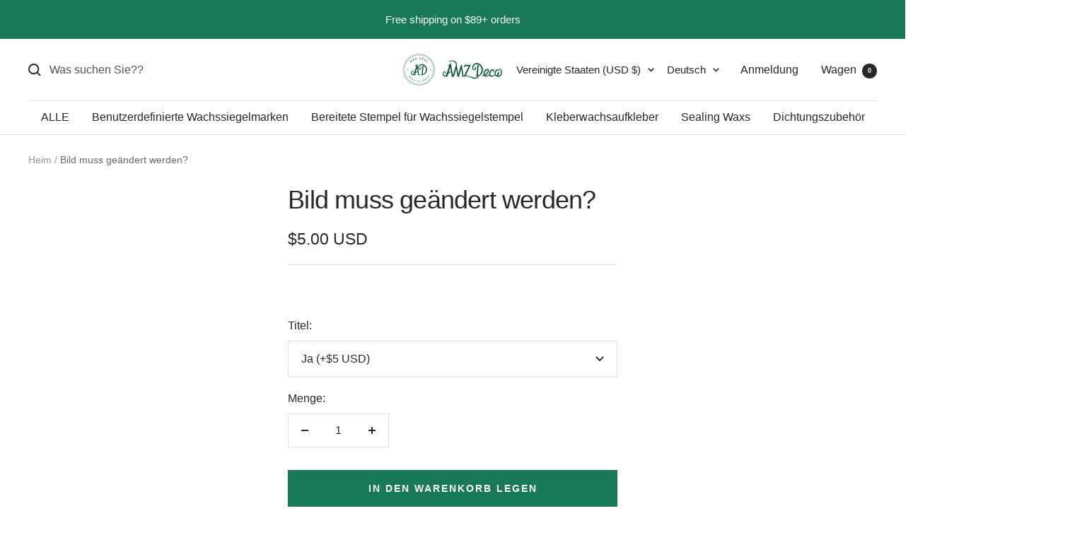

--- FILE ---
content_type: text/html; charset=utf-8
request_url: https://amzdeco.com/de/products/image-needs-alteration
body_size: 55454
content:
<!doctype html><html class="no-js" lang="de" dir="ltr">
  <head>
<script>
window.KiwiSizing = window.KiwiSizing === undefined ? {} : window.KiwiSizing;
KiwiSizing.shop = "amzdeco.myshopify.com";


KiwiSizing.data = {
  collections: "462487519267",
  tags: "",
  product: "6677692612643",
  vendor: "AMZ Deco",
  type: "mws_apo_generated",
  title: "Bild muss geändert werden?",
  images: [],
  options: [{"name":"Titel","position":1,"values":["Ja (+$5 USD)"]}],
  variants: [{"id":39653149769763,"title":"Ja (+$5 USD)","option1":"Ja (+$5 USD)","option2":null,"option3":null,"sku":"","requires_shipping":false,"taxable":true,"featured_image":null,"available":true,"name":"Bild muss geändert werden? - Ja (+$5 USD)","public_title":"Ja (+$5 USD)","options":["Ja (+$5 USD)"],"price":500,"weight":0,"compare_at_price":null,"inventory_quantity":0,"inventory_management":null,"inventory_policy":"deny","barcode":null,"requires_selling_plan":false,"selling_plan_allocations":[]}],
};

</script>
      <!-- Google Ads Remarketing Tag By FeedArmy Version 2.16 START -->
      
      
      
      <!-- ==================================== -->
      <!-- DO NOT EDIT ANYTHING BELOW THIS LINE -->
      
      <script async src="https://www.googletagmanager.com/gtag/js?id=AW-666402562"></script><script>
        window.dataLayer = window.dataLayer || [];
        function gtag(){dataLayer.push(arguments);}
        gtag('js', new Date());
        gtag('config', 'AW-666402562');
      </script>
      
      
      
      <script>
        gtag('event', 'view_item', {
          'send_to': 'AW-666402562',
        	  'value': 5.00,
      	
          'items': [{
      			'id': 'shopify_US_6677692612643_39653149769763',
            'google_business_vertical': 'retail'
          }]
      	
        });
      </script>
      <!-- Google Ads Remarketing Tag By FeedArmy Version 2.16 END -->

    <!-- Infinite Options by ShopPad -->
    <script>     
      window.Shoppad = window.Shoppad || {},     
      window.Shoppad.apps = window.Shoppad.apps || {},     
      window.Shoppad.apps.infiniteoptions = window.Shoppad.apps.infiniteoptions || {},
      window.Shoppad.apps.infiniteoptions.validateType = 'overlay'; // One of 'bound' or 'overlay',
      window.Shoppad.apps.infiniteoptions.addToCartButton = 'form[action="/cart/add"] #AddToCart';
    </script>
    <script src="//d1liekpayvooaz.cloudfront.net/apps/customizery/customizery.js?shop=amzdeco.myshopify.com"></script>
    <!-- Uploadery by ShopPad -->
    <script>
      window.Shoppad = window.Shoppad || {},
      window.Shoppad.apps = window.Shoppad.apps || {},
      window.Shoppad.apps.uploadery = window.Shoppad.apps.uploadery || {},
      window.Shoppad.apps.uploadery.addToCartButton = 'form[action="/cart/add"] #AddToCart';
    </script>
    <script src='//d1liekpayvooaz.cloudfront.net/apps/uploadery/uploadery.js?shop=amzdeco.myshopify.com'></script>
    
    <meta charset="utf-8">
    <meta name="viewport" content="width=device-width, initial-scale=1.0, height=device-height, minimum-scale=1.0, maximum-scale=1.0">
    <meta name="theme-color" content="#ffffff">

    <title>Bild muss geändert werden?</title><link rel="canonical" href="https://amzdeco.com/de/products/image-needs-alteration"><link rel="shortcut icon" href="//amzdeco.com/cdn/shop/files/logo_2-04_be15d683-e0f6-426b-a4d5-96bb66bedf7c_96x96.png?v=1683531800" type="image/png"><link rel="preconnect" href="https://cdn.shopify.com">
    <link rel="dns-prefetch" href="https://productreviews.shopifycdn.com">
    <link rel="dns-prefetch" href="https://www.google-analytics.com"><link rel="preload" as="style" href="//amzdeco.com/cdn/shop/t/78/assets/theme.css?v=158458865700116932901736497191">
    <link rel="preload" as="script" href="//amzdeco.com/cdn/shop/t/78/assets/vendor.js?v=31715688253868339281710730679">
    <link rel="preload" as="script" href="//amzdeco.com/cdn/shop/t/78/assets/theme.js?v=173005340623324594091710730679"><link rel="stylesheet" href="//amzdeco.com/cdn/shop/t/78/assets/blocks.css?v=105511042491361501731723889750"><link rel="preload" as="fetch" href="/de/products/image-needs-alteration.js" crossorigin><meta property="og:type" content="product">
  <meta property="og:title" content="Bild muss geändert werden?">
  <meta property="product:price:amount" content="5.00">
  <meta property="product:price:currency" content="USD"><meta property="og:image" content="http://amzdeco.com/cdn/shop/files/logo_2_066e9869-74dd-4655-99b3-25bf0a988627.png?v=1683774056">
  <meta property="og:image:secure_url" content="https://amzdeco.com/cdn/shop/files/logo_2_066e9869-74dd-4655-99b3-25bf0a988627.png?v=1683774056">
  <meta property="og:image:width" content="1200">
  <meta property="og:image:height" content="628"><meta property="og:url" content="https://amzdeco.com/de/products/image-needs-alteration">
<meta property="og:site_name" content="AMZ Deco"><meta name="twitter:card" content="summary"><meta name="twitter:title" content="Bild muss geändert werden?">
  <meta name="twitter:description" content=""><meta name="twitter:image" content="https://amzdeco.com/cdn/shop/files/logo_2_066e9869-74dd-4655-99b3-25bf0a988627_1200x1200_crop_center.png?v=1683774056">
  <meta name="twitter:image:alt" content="">
    
  <script type="application/ld+json">
  {
    "@context": "https://schema.org",
    "@type": "Product",
    "productID": 6677692612643,
    "offers": [{
          "@type": "Offer",
          "name": "Ja (+$5 USD)",
          "availability":"https://schema.org/InStock",
          "price": 5.0,
          "priceCurrency": "USD",
          "priceValidUntil": "2026-01-27",
          "url": "/de/products/image-needs-alteration?variant=39653149769763"
        }
],"brand": {
      "@type": "Brand",
      "name": "AMZ Deco"
    },
    "name": "Bild muss geändert werden?",
    "description": "",
    "category": "mws_apo_generated",
    "url": "/de/products/image-needs-alteration",
    "sku": "",
    "image": {
      "@type": "ImageObject",
      "url": "https://amzdeco.com/cdn/shop/files/logo_2_066e9869-74dd-4655-99b3-25bf0a988627.png?v=1683774056&width=1024",
      "image": "https://amzdeco.com/cdn/shop/files/logo_2_066e9869-74dd-4655-99b3-25bf0a988627.png?v=1683774056&width=1024",
      "name": null,
      "width": "1024",
      "height": "1024"
    }
  }
  </script>



  <script type="application/ld+json">
  {
    "@context": "https://schema.org",
    "@type": "BreadcrumbList",
  "itemListElement": [{
      "@type": "ListItem",
      "position": 1,
      "name": "Heim",
      "item": "https://amzdeco.com"
    },{
          "@type": "ListItem",
          "position": 2,
          "name": "Bild muss geändert werden?",
          "item": "https://amzdeco.com/de/products/image-needs-alteration"
        }]
  }
  </script>


    <style>
  /* Typography (heading) */
  

/* Typography (body) */
  



:root {--heading-color: 40, 40, 40;
    --text-color: 40, 40, 40;
    --background: 255, 255, 255;
    --secondary-background: 245, 245, 245;
    --border-color: 223, 223, 223;
    --border-color-darker: 169, 169, 169;
    --success-color: 46, 158, 123;
    --success-background: 213, 236, 229;
    --error-color: 222, 42, 42;
    --error-background: 253, 240, 240;
    --primary-button-background: 23, 121, 86;
    --primary-button-text-color: 255, 255, 255;
    --secondary-button-background: 23, 121, 86;
    --secondary-button-text-color: 255, 255, 255;
    --product-star-rating: 246, 164, 41;
    --product-on-sale-accent: 23, 121, 86;
    --product-sold-out-accent: 111, 113, 155;
    --product-custom-label-background: 64, 93, 230;
    --product-custom-label-text-color: 255, 255, 255;
    --product-custom-label-2-background: 243, 255, 52;
    --product-custom-label-2-text-color: 0, 0, 0;
    --product-low-stock-text-color: 222, 42, 42;
    --product-in-stock-text-color: 46, 158, 123;
    --loading-bar-background: 40, 40, 40;

    /* We duplicate some "base" colors as root colors, which is useful to use on drawer elements or popover without. Those should not be overridden to avoid issues */
    --root-heading-color: 40, 40, 40;
    --root-text-color: 40, 40, 40;
    --root-background: 255, 255, 255;
    --root-border-color: 223, 223, 223;
    --root-primary-button-background: 23, 121, 86;
    --root-primary-button-text-color: 255, 255, 255;

    --base-font-size: 16px;
    --heading-font-family: "system_ui", -apple-system, 'Segoe UI', Roboto, 'Helvetica Neue', 'Noto Sans', 'Liberation Sans', Arial, sans-serif, 'Apple Color Emoji', 'Segoe UI Emoji', 'Segoe UI Symbol', 'Noto Color Emoji';
    --heading-font-weight: 400;
    --heading-font-style: normal;
    --heading-text-transform: normal;
    --text-font-family: "system_ui", -apple-system, 'Segoe UI', Roboto, 'Helvetica Neue', 'Noto Sans', 'Liberation Sans', Arial, sans-serif, 'Apple Color Emoji', 'Segoe UI Emoji', 'Segoe UI Symbol', 'Noto Color Emoji';
    --text-font-weight: 400;
    --text-font-style: normal;
    --text-font-bold-weight: 700;

    /* Typography (font size) */
    --heading-xxsmall-font-size: 11px;
    --heading-xsmall-font-size: 11px;
    --heading-small-font-size: 12px;
    --heading-large-font-size: 36px;
    --heading-h1-font-size: 36px;
    --heading-h2-font-size: 30px;
    --heading-h3-font-size: 26px;
    --heading-h4-font-size: 24px;
    --heading-h5-font-size: 20px;
    --heading-h6-font-size: 16px;

    /* Control the look and feel of the theme by changing radius of various elements */
    --button-border-radius: 0px;
    --block-border-radius: 0px;
    --block-border-radius-reduced: 0px;
    --color-swatch-border-radius: 0px;

    /* Button size */
    --button-height: 48px;
    --button-small-height: 40px;

    /* Form related */
    --form-input-field-height: 48px;
    --form-input-gap: 16px;
    --form-submit-margin: 24px;

    /* Product listing related variables */
    --product-list-block-spacing: 32px;

    /* Video related */
    --play-button-background: 255, 255, 255;
    --play-button-arrow: 40, 40, 40;

    /* RTL support */
    --transform-logical-flip: 1;
    --transform-origin-start: left;
    --transform-origin-end: right;

    /* Other */
    --zoom-cursor-svg-url: url(//amzdeco.com/cdn/shop/t/78/assets/zoom-cursor.svg?v=39908859784506347231710730679);
    --arrow-right-svg-url: url(//amzdeco.com/cdn/shop/t/78/assets/arrow-right.svg?v=40046868119262634591710730679);
    --arrow-left-svg-url: url(//amzdeco.com/cdn/shop/t/78/assets/arrow-left.svg?v=158856395986752206651710730679);

    /* Some useful variables that we can reuse in our CSS. Some explanation are needed for some of them:
       - container-max-width-minus-gutters: represents the container max width without the edge gutters
       - container-outer-width: considering the screen width, represent all the space outside the container
       - container-outer-margin: same as container-outer-width but get set to 0 inside a container
       - container-inner-width: the effective space inside the container (minus gutters)
       - grid-column-width: represents the width of a single column of the grid
       - vertical-breather: this is a variable that defines the global "spacing" between sections, and inside the section
                            to create some "breath" and minimum spacing
     */
    --container-max-width: 1600px;
    --container-gutter: 20px;
    --container-max-width-minus-gutters: calc(var(--container-max-width) - (var(--container-gutter)) * 2);
    --container-outer-width: max(calc((100vw - var(--container-max-width-minus-gutters)) / 2), var(--container-gutter));
    --container-outer-margin: var(--container-outer-width);
    --container-inner-width: calc(100vw - var(--container-outer-width) * 2);

    --grid-column-count: 10;
    --grid-gap: 24px;
    --grid-column-width: calc((100vw - var(--container-outer-width) * 2 - var(--grid-gap) * (var(--grid-column-count) - 1)) / var(--grid-column-count));

    --vertical-breather: 36px;
    --vertical-breather-tight: 36px;

    /* Shopify related variables */
    --payment-terms-background-color: #ffffff;
  }

  @media screen and (min-width: 741px) {
    :root {
      --container-gutter: 40px;
      --grid-column-count: 20;
      --vertical-breather: 48px;
      --vertical-breather-tight: 48px;

      /* Typography (font size) */
      --heading-xsmall-font-size: 12px;
      --heading-small-font-size: 13px;
      --heading-large-font-size: 52px;
      --heading-h1-font-size: 48px;
      --heading-h2-font-size: 38px;
      --heading-h3-font-size: 32px;
      --heading-h4-font-size: 24px;
      --heading-h5-font-size: 20px;
      --heading-h6-font-size: 18px;

      /* Form related */
      --form-input-field-height: 52px;
      --form-submit-margin: 32px;

      /* Button size */
      --button-height: 52px;
      --button-small-height: 44px;
    }
  }

  @media screen and (min-width: 1200px) {
    :root {
      --vertical-breather: 64px;
      --vertical-breather-tight: 48px;
      --product-list-block-spacing: 48px;

      /* Typography */
      --heading-large-font-size: 64px;
      --heading-h1-font-size: 56px;
      --heading-h2-font-size: 48px;
      --heading-h3-font-size: 36px;
      --heading-h4-font-size: 30px;
      --heading-h5-font-size: 24px;
      --heading-h6-font-size: 18px;
    }
  }

  @media screen and (min-width: 1600px) {
    :root {
      --vertical-breather: 64px;
      --vertical-breather-tight: 48px;
    }
  }
</style>
    <script>
  // This allows to expose several variables to the global scope, to be used in scripts
  window.themeVariables = {
    settings: {
      direction: "ltr",
      pageType: "product",
      cartCount: 0,
      moneyFormat: "\u003cspan class=transcy-money\u003e${{amount}}\u003c\/span\u003e",
      moneyWithCurrencyFormat: "\u003cspan class=transcy-money\u003e${{amount}} USD\u003c\/span\u003e",
      showVendor: false,
      discountMode: "saving",
      currencyCodeEnabled: true,
      cartType: "drawer",
      cartCurrency: "USD",
      mobileZoomFactor: 2.5
    },

    routes: {
      host: "amzdeco.com",
      rootUrl: "\/de",
      rootUrlWithoutSlash: "\/de",
      cartUrl: "\/de\/cart",
      cartAddUrl: "\/de\/cart\/add",
      cartChangeUrl: "\/de\/cart\/change",
      searchUrl: "\/de\/search",
      predictiveSearchUrl: "\/de\/search\/suggest",
      productRecommendationsUrl: "\/de\/recommendations\/products"
    },

    strings: {
      accessibilityDelete: "Löschen",
      accessibilityClose: "Schließen",
      collectionSoldOut: "Ausverkauft",
      collectionDiscount: "Speichern @savings@",
      productSalePrice: "Verkaufspreis",
      productRegularPrice: "Regulärer Preis",
      productFormUnavailable: "Nicht verfügbar",
      productFormSoldOut: "Ausverkauft",
      productFormPreOrder: "Vorbestellen",
      productFormAddToCart: "In den Warenkorb legen",
      searchNoResults: "Es konnten keine Ergebnisse gefunden werden.",
      searchNewSearch: "Neue Suche",
      searchProducts: "Produkte",
      searchArticles: "Tagebuch",
      searchPages: "Seiten",
      searchCollections: "Sammlungen",
      cartViewCart: "Warenkorb ansehen",
      cartItemAdded: "Artikel wurde Ihrem Warenkorb hinzugefügt!",
      cartItemAddedShort: "Zum Warenkorb hinzugefügt!",
      cartAddOrderNote: "Bestellnotiz hinzufügen",
      cartEditOrderNote: "Bestellnotiz bearbeiten",
      shippingEstimatorNoResults: "Leider versenden wir nicht an Ihre Adresse.",
      shippingEstimatorOneResult: "Für Ihre Adresse gibt es einen Versandtarif:",
      shippingEstimatorMultipleResults: "Für Ihre Adresse gelten verschiedene Versandkosten:",
      shippingEstimatorError: "Beim Abrufen der Versandkosten ist ein oder mehrere Fehler aufgetreten:"
    },

    libs: {
      flickity: "\/\/amzdeco.com\/cdn\/shop\/t\/78\/assets\/flickity.js?v=176646718982628074891710730679",
      photoswipe: "\/\/amzdeco.com\/cdn\/shop\/t\/78\/assets\/photoswipe.js?v=132268647426145925301710730679",
      qrCode: "\/\/amzdeco.com\/cdn\/shopifycloud\/storefront\/assets\/themes_support\/vendor\/qrcode-3f2b403b.js"
    },

    breakpoints: {
      phone: 'screen and (max-width: 740px)',
      tablet: 'screen and (min-width: 741px) and (max-width: 999px)',
      tabletAndUp: 'screen and (min-width: 741px)',
      pocket: 'screen and (max-width: 999px)',
      lap: 'screen and (min-width: 1000px) and (max-width: 1199px)',
      lapAndUp: 'screen and (min-width: 1000px)',
      desktop: 'screen and (min-width: 1200px)',
      wide: 'screen and (min-width: 1400px)'
    }
  };

  window.addEventListener('pageshow', async () => {
    const cartContent = await (await fetch(`${window.themeVariables.routes.cartUrl}.js`, {cache: 'reload'})).json();
    document.documentElement.dispatchEvent(new CustomEvent('cart:refresh', {detail: {cart: cartContent}}));
  });

  if ('noModule' in HTMLScriptElement.prototype) {
    // Old browsers (like IE) that does not support module will be considered as if not executing JS at all
    document.documentElement.className = document.documentElement.className.replace('no-js', 'js');

    requestAnimationFrame(() => {
      const viewportHeight = (window.visualViewport ? window.visualViewport.height : document.documentElement.clientHeight);
      document.documentElement.style.setProperty('--window-height',viewportHeight + 'px');
    });
  }// We save the product ID in local storage to be eventually used for recently viewed section
    try {
      const items = JSON.parse(localStorage.getItem('theme:recently-viewed-products') || '[]');

      // We check if the current product already exists, and if it does not, we add it at the start
      if (!items.includes(6677692612643)) {
        items.unshift(6677692612643);
      }

      localStorage.setItem('theme:recently-viewed-products', JSON.stringify(items.slice(0, 20)));
    } catch (e) {
      // Safari in private mode does not allow setting item, we silently fail
    }</script>

    <link rel="stylesheet" href="//amzdeco.com/cdn/shop/t/78/assets/theme.css?v=158458865700116932901736497191">

    <script src="//amzdeco.com/cdn/shop/t/78/assets/vendor.js?v=31715688253868339281710730679" defer></script>
    <script src="//amzdeco.com/cdn/shop/t/78/assets/theme.js?v=173005340623324594091710730679" defer></script>
    <script src="//amzdeco.com/cdn/shop/t/78/assets/custom.js?v=167639537848865775061710730679" defer></script>
    
    <!-- add by hansen - start -->
    
    <!-- Pinterest Tag --> 
    <script type="text/javascript"> 
      !function(e){if(!window.pintrk){
        window.pintrk=function() {window.pintrk.queue.push(Array.prototype.slice.call(arguments))}; 
        var n=window.pintrk;n.queue=[],n.version="3.0"; 
        var t=document.createElement("script");t.async=!0,t.src=e; 
        var r=document.getElementsByTagName("script")[0];
        r.parentNode.insertBefore(t,r)}} ("https://s.pinimg.com/ct/core.js"); 
      pintrk('load','2613503496517', { em: '', }); pintrk('page'); 
    </script> 
    <noscript> 
      <img height="1" width="1" style="display:none;" alt="" src="https://ct.pinterest.com/v3/?event=init&tid=2613503496517&pd[em]=<hashed_email_address>&nos cript=1" /> 
    </noscript> 
    <!-- end Pinterest Tag -->

    
    
    <!-- Google tag (gtag.js)--GA4 Code --start -->
    <script async src="https://www.googletagmanager.com/gtag/js?id=G-HDX4Q0QE9B"></script>
    <script>
    window.dataLayer = window.dataLayer || [];
    function gtag(){dataLayer.push(arguments);}
    gtag('js', new Date());
  
    gtag('config', 'G-HDX4Q0QE9B');
  </script>
    <script>
    window.addEventListener('DOMContentLoaded',function(event){
    setTimeout(function(){
    gtag('event', '3min');
          }, 180000);
    });
    </script>
    <script>
    window.addEventListener('DOMContentLoaded',function(){
      if(sessionStorage.pageViewCount){ 
        var pvc = parseInt(sessionStorage.getItem("pageViewCount")) +1;
        sessionStorage.setItem("pageViewCount",pvc);
      } 
      else if(!sessionStorage.pageViewCount){
        sessionStorage.setItem("pageViewCount",1);
      }
      var pageviewcount = parseInt(window.sessionStorage.pageViewCount);
      
      if(pageviewcount>4){
        gtag('event', '5pageview');
      }
    });
    </script>
    <script>
    window.addEventListener("DOMContentLoaded", function(event){
    if (window.location.href.includes('/cart')){  
        gtag('event', "Reached_Cart_Page", {
    'event_category': "Reached_Cart_Page",
        });  
        };  
     });
    </script>
    <script>
    window.addEventListener('load', function(event){
      document.querySelectorAll("[name='checkout']").forEach(function(e){
        e.addEventListener('click', function()
        {
          gtag('event', "Click_Checkout", {
        'event_category': "Click_Checkout",
        });    });
        });
    });   
    </script>
    <!-- Google tag (gtag.js)--GA4 Code --end -->

    <!-- Global site tag (gtag.js) - Google Ads: 834784914 google 增强型广告代码 -->
    <script async src="https://www.googletagmanager.com/gtag/js?id=AW-834784914"></script>
    <script>
      window.dataLayer = window.dataLayer || [];
      function gtag(){dataLayer.push(arguments);}
      gtag('js', new Date());
      
      gtag('config', 'AW-834784914', {'allow_enhanced_conversions': true});
    </script>
    
    <!-- add by hansen - end -->

    
    <script>window.performance && window.performance.mark && window.performance.mark('shopify.content_for_header.start');</script><meta id="shopify-digital-wallet" name="shopify-digital-wallet" content="/25456838/digital_wallets/dialog">
<meta name="shopify-checkout-api-token" content="71542cbdc0b46d2205e900d6b0725ee2">
<meta id="in-context-paypal-metadata" data-shop-id="25456838" data-venmo-supported="true" data-environment="production" data-locale="de_DE" data-paypal-v4="true" data-currency="USD">
<link rel="alternate" hreflang="x-default" href="https://amzdeco.com/products/image-needs-alteration">
<link rel="alternate" hreflang="en" href="https://amzdeco.com/products/image-needs-alteration">
<link rel="alternate" hreflang="es" href="https://amzdeco.com/es/products/image-needs-alteration">
<link rel="alternate" hreflang="de" href="https://amzdeco.com/de/products/image-needs-alteration">
<link rel="alternate" hreflang="fr" href="https://amzdeco.com/fr/products/image-needs-alteration">
<link rel="alternate" hreflang="it" href="https://amzdeco.com/it/products/image-needs-alteration">
<link rel="alternate" hreflang="ja" href="https://amzdeco.com/ja/products/image-needs-alteration">
<link rel="alternate" hreflang="ko" href="https://amzdeco.com/ko/products/image-needs-alteration">
<link rel="alternate" hreflang="pt" href="https://amzdeco.com/pt/products/image-needs-alteration">
<link rel="alternate" hreflang="ar" href="https://amzdeco.com/ar/products/image-needs-alteration">
<link rel="alternate" hreflang="en-HK" href="https://amzdeco.com/en-int/products/image-needs-alteration">
<link rel="alternate" hreflang="es-HK" href="https://amzdeco.com/es-int/products/image-needs-alteration">
<link rel="alternate" hreflang="ja-HK" href="https://amzdeco.com/ja-int/products/image-needs-alteration">
<link rel="alternate" hreflang="ko-HK" href="https://amzdeco.com/ko-int/products/image-needs-alteration">
<link rel="alternate" hreflang="de-HK" href="https://amzdeco.com/de-int/products/image-needs-alteration">
<link rel="alternate" hreflang="fr-HK" href="https://amzdeco.com/fr-int/products/image-needs-alteration">
<link rel="alternate" hreflang="it-HK" href="https://amzdeco.com/it-int/products/image-needs-alteration">
<link rel="alternate" hreflang="ar-HK" href="https://amzdeco.com/ar-int/products/image-needs-alteration">
<link rel="alternate" hreflang="pt-HK" href="https://amzdeco.com/pt-int/products/image-needs-alteration">
<link rel="alternate" hreflang="en-JP" href="https://amzdeco.com/en-int/products/image-needs-alteration">
<link rel="alternate" hreflang="es-JP" href="https://amzdeco.com/es-int/products/image-needs-alteration">
<link rel="alternate" hreflang="ja-JP" href="https://amzdeco.com/ja-int/products/image-needs-alteration">
<link rel="alternate" hreflang="ko-JP" href="https://amzdeco.com/ko-int/products/image-needs-alteration">
<link rel="alternate" hreflang="de-JP" href="https://amzdeco.com/de-int/products/image-needs-alteration">
<link rel="alternate" hreflang="fr-JP" href="https://amzdeco.com/fr-int/products/image-needs-alteration">
<link rel="alternate" hreflang="it-JP" href="https://amzdeco.com/it-int/products/image-needs-alteration">
<link rel="alternate" hreflang="ar-JP" href="https://amzdeco.com/ar-int/products/image-needs-alteration">
<link rel="alternate" hreflang="pt-JP" href="https://amzdeco.com/pt-int/products/image-needs-alteration">
<link rel="alternate" hreflang="en-SG" href="https://amzdeco.com/en-int/products/image-needs-alteration">
<link rel="alternate" hreflang="es-SG" href="https://amzdeco.com/es-int/products/image-needs-alteration">
<link rel="alternate" hreflang="ja-SG" href="https://amzdeco.com/ja-int/products/image-needs-alteration">
<link rel="alternate" hreflang="ko-SG" href="https://amzdeco.com/ko-int/products/image-needs-alteration">
<link rel="alternate" hreflang="de-SG" href="https://amzdeco.com/de-int/products/image-needs-alteration">
<link rel="alternate" hreflang="fr-SG" href="https://amzdeco.com/fr-int/products/image-needs-alteration">
<link rel="alternate" hreflang="it-SG" href="https://amzdeco.com/it-int/products/image-needs-alteration">
<link rel="alternate" hreflang="ar-SG" href="https://amzdeco.com/ar-int/products/image-needs-alteration">
<link rel="alternate" hreflang="pt-SG" href="https://amzdeco.com/pt-int/products/image-needs-alteration">
<link rel="alternate" hreflang="en-AC" href="https://amzdeco.com/en-int/products/image-needs-alteration">
<link rel="alternate" hreflang="es-AC" href="https://amzdeco.com/es-int/products/image-needs-alteration">
<link rel="alternate" hreflang="ja-AC" href="https://amzdeco.com/ja-int/products/image-needs-alteration">
<link rel="alternate" hreflang="ko-AC" href="https://amzdeco.com/ko-int/products/image-needs-alteration">
<link rel="alternate" hreflang="de-AC" href="https://amzdeco.com/de-int/products/image-needs-alteration">
<link rel="alternate" hreflang="fr-AC" href="https://amzdeco.com/fr-int/products/image-needs-alteration">
<link rel="alternate" hreflang="it-AC" href="https://amzdeco.com/it-int/products/image-needs-alteration">
<link rel="alternate" hreflang="ar-AC" href="https://amzdeco.com/ar-int/products/image-needs-alteration">
<link rel="alternate" hreflang="pt-AC" href="https://amzdeco.com/pt-int/products/image-needs-alteration">
<link rel="alternate" hreflang="en-AF" href="https://amzdeco.com/en-int/products/image-needs-alteration">
<link rel="alternate" hreflang="es-AF" href="https://amzdeco.com/es-int/products/image-needs-alteration">
<link rel="alternate" hreflang="ja-AF" href="https://amzdeco.com/ja-int/products/image-needs-alteration">
<link rel="alternate" hreflang="ko-AF" href="https://amzdeco.com/ko-int/products/image-needs-alteration">
<link rel="alternate" hreflang="de-AF" href="https://amzdeco.com/de-int/products/image-needs-alteration">
<link rel="alternate" hreflang="fr-AF" href="https://amzdeco.com/fr-int/products/image-needs-alteration">
<link rel="alternate" hreflang="it-AF" href="https://amzdeco.com/it-int/products/image-needs-alteration">
<link rel="alternate" hreflang="ar-AF" href="https://amzdeco.com/ar-int/products/image-needs-alteration">
<link rel="alternate" hreflang="pt-AF" href="https://amzdeco.com/pt-int/products/image-needs-alteration">
<link rel="alternate" hreflang="en-AG" href="https://amzdeco.com/en-int/products/image-needs-alteration">
<link rel="alternate" hreflang="es-AG" href="https://amzdeco.com/es-int/products/image-needs-alteration">
<link rel="alternate" hreflang="ja-AG" href="https://amzdeco.com/ja-int/products/image-needs-alteration">
<link rel="alternate" hreflang="ko-AG" href="https://amzdeco.com/ko-int/products/image-needs-alteration">
<link rel="alternate" hreflang="de-AG" href="https://amzdeco.com/de-int/products/image-needs-alteration">
<link rel="alternate" hreflang="fr-AG" href="https://amzdeco.com/fr-int/products/image-needs-alteration">
<link rel="alternate" hreflang="it-AG" href="https://amzdeco.com/it-int/products/image-needs-alteration">
<link rel="alternate" hreflang="ar-AG" href="https://amzdeco.com/ar-int/products/image-needs-alteration">
<link rel="alternate" hreflang="pt-AG" href="https://amzdeco.com/pt-int/products/image-needs-alteration">
<link rel="alternate" hreflang="en-AI" href="https://amzdeco.com/en-int/products/image-needs-alteration">
<link rel="alternate" hreflang="es-AI" href="https://amzdeco.com/es-int/products/image-needs-alteration">
<link rel="alternate" hreflang="ja-AI" href="https://amzdeco.com/ja-int/products/image-needs-alteration">
<link rel="alternate" hreflang="ko-AI" href="https://amzdeco.com/ko-int/products/image-needs-alteration">
<link rel="alternate" hreflang="de-AI" href="https://amzdeco.com/de-int/products/image-needs-alteration">
<link rel="alternate" hreflang="fr-AI" href="https://amzdeco.com/fr-int/products/image-needs-alteration">
<link rel="alternate" hreflang="it-AI" href="https://amzdeco.com/it-int/products/image-needs-alteration">
<link rel="alternate" hreflang="ar-AI" href="https://amzdeco.com/ar-int/products/image-needs-alteration">
<link rel="alternate" hreflang="pt-AI" href="https://amzdeco.com/pt-int/products/image-needs-alteration">
<link rel="alternate" hreflang="en-AL" href="https://amzdeco.com/en-int/products/image-needs-alteration">
<link rel="alternate" hreflang="es-AL" href="https://amzdeco.com/es-int/products/image-needs-alteration">
<link rel="alternate" hreflang="ja-AL" href="https://amzdeco.com/ja-int/products/image-needs-alteration">
<link rel="alternate" hreflang="ko-AL" href="https://amzdeco.com/ko-int/products/image-needs-alteration">
<link rel="alternate" hreflang="de-AL" href="https://amzdeco.com/de-int/products/image-needs-alteration">
<link rel="alternate" hreflang="fr-AL" href="https://amzdeco.com/fr-int/products/image-needs-alteration">
<link rel="alternate" hreflang="it-AL" href="https://amzdeco.com/it-int/products/image-needs-alteration">
<link rel="alternate" hreflang="ar-AL" href="https://amzdeco.com/ar-int/products/image-needs-alteration">
<link rel="alternate" hreflang="pt-AL" href="https://amzdeco.com/pt-int/products/image-needs-alteration">
<link rel="alternate" hreflang="en-AM" href="https://amzdeco.com/en-int/products/image-needs-alteration">
<link rel="alternate" hreflang="es-AM" href="https://amzdeco.com/es-int/products/image-needs-alteration">
<link rel="alternate" hreflang="ja-AM" href="https://amzdeco.com/ja-int/products/image-needs-alteration">
<link rel="alternate" hreflang="ko-AM" href="https://amzdeco.com/ko-int/products/image-needs-alteration">
<link rel="alternate" hreflang="de-AM" href="https://amzdeco.com/de-int/products/image-needs-alteration">
<link rel="alternate" hreflang="fr-AM" href="https://amzdeco.com/fr-int/products/image-needs-alteration">
<link rel="alternate" hreflang="it-AM" href="https://amzdeco.com/it-int/products/image-needs-alteration">
<link rel="alternate" hreflang="ar-AM" href="https://amzdeco.com/ar-int/products/image-needs-alteration">
<link rel="alternate" hreflang="pt-AM" href="https://amzdeco.com/pt-int/products/image-needs-alteration">
<link rel="alternate" hreflang="en-AO" href="https://amzdeco.com/en-int/products/image-needs-alteration">
<link rel="alternate" hreflang="es-AO" href="https://amzdeco.com/es-int/products/image-needs-alteration">
<link rel="alternate" hreflang="ja-AO" href="https://amzdeco.com/ja-int/products/image-needs-alteration">
<link rel="alternate" hreflang="ko-AO" href="https://amzdeco.com/ko-int/products/image-needs-alteration">
<link rel="alternate" hreflang="de-AO" href="https://amzdeco.com/de-int/products/image-needs-alteration">
<link rel="alternate" hreflang="fr-AO" href="https://amzdeco.com/fr-int/products/image-needs-alteration">
<link rel="alternate" hreflang="it-AO" href="https://amzdeco.com/it-int/products/image-needs-alteration">
<link rel="alternate" hreflang="ar-AO" href="https://amzdeco.com/ar-int/products/image-needs-alteration">
<link rel="alternate" hreflang="pt-AO" href="https://amzdeco.com/pt-int/products/image-needs-alteration">
<link rel="alternate" hreflang="en-AW" href="https://amzdeco.com/en-int/products/image-needs-alteration">
<link rel="alternate" hreflang="es-AW" href="https://amzdeco.com/es-int/products/image-needs-alteration">
<link rel="alternate" hreflang="ja-AW" href="https://amzdeco.com/ja-int/products/image-needs-alteration">
<link rel="alternate" hreflang="ko-AW" href="https://amzdeco.com/ko-int/products/image-needs-alteration">
<link rel="alternate" hreflang="de-AW" href="https://amzdeco.com/de-int/products/image-needs-alteration">
<link rel="alternate" hreflang="fr-AW" href="https://amzdeco.com/fr-int/products/image-needs-alteration">
<link rel="alternate" hreflang="it-AW" href="https://amzdeco.com/it-int/products/image-needs-alteration">
<link rel="alternate" hreflang="ar-AW" href="https://amzdeco.com/ar-int/products/image-needs-alteration">
<link rel="alternate" hreflang="pt-AW" href="https://amzdeco.com/pt-int/products/image-needs-alteration">
<link rel="alternate" hreflang="en-AZ" href="https://amzdeco.com/en-int/products/image-needs-alteration">
<link rel="alternate" hreflang="es-AZ" href="https://amzdeco.com/es-int/products/image-needs-alteration">
<link rel="alternate" hreflang="ja-AZ" href="https://amzdeco.com/ja-int/products/image-needs-alteration">
<link rel="alternate" hreflang="ko-AZ" href="https://amzdeco.com/ko-int/products/image-needs-alteration">
<link rel="alternate" hreflang="de-AZ" href="https://amzdeco.com/de-int/products/image-needs-alteration">
<link rel="alternate" hreflang="fr-AZ" href="https://amzdeco.com/fr-int/products/image-needs-alteration">
<link rel="alternate" hreflang="it-AZ" href="https://amzdeco.com/it-int/products/image-needs-alteration">
<link rel="alternate" hreflang="ar-AZ" href="https://amzdeco.com/ar-int/products/image-needs-alteration">
<link rel="alternate" hreflang="pt-AZ" href="https://amzdeco.com/pt-int/products/image-needs-alteration">
<link rel="alternate" hreflang="en-BA" href="https://amzdeco.com/en-int/products/image-needs-alteration">
<link rel="alternate" hreflang="es-BA" href="https://amzdeco.com/es-int/products/image-needs-alteration">
<link rel="alternate" hreflang="ja-BA" href="https://amzdeco.com/ja-int/products/image-needs-alteration">
<link rel="alternate" hreflang="ko-BA" href="https://amzdeco.com/ko-int/products/image-needs-alteration">
<link rel="alternate" hreflang="de-BA" href="https://amzdeco.com/de-int/products/image-needs-alteration">
<link rel="alternate" hreflang="fr-BA" href="https://amzdeco.com/fr-int/products/image-needs-alteration">
<link rel="alternate" hreflang="it-BA" href="https://amzdeco.com/it-int/products/image-needs-alteration">
<link rel="alternate" hreflang="ar-BA" href="https://amzdeco.com/ar-int/products/image-needs-alteration">
<link rel="alternate" hreflang="pt-BA" href="https://amzdeco.com/pt-int/products/image-needs-alteration">
<link rel="alternate" hreflang="en-BB" href="https://amzdeco.com/en-int/products/image-needs-alteration">
<link rel="alternate" hreflang="es-BB" href="https://amzdeco.com/es-int/products/image-needs-alteration">
<link rel="alternate" hreflang="ja-BB" href="https://amzdeco.com/ja-int/products/image-needs-alteration">
<link rel="alternate" hreflang="ko-BB" href="https://amzdeco.com/ko-int/products/image-needs-alteration">
<link rel="alternate" hreflang="de-BB" href="https://amzdeco.com/de-int/products/image-needs-alteration">
<link rel="alternate" hreflang="fr-BB" href="https://amzdeco.com/fr-int/products/image-needs-alteration">
<link rel="alternate" hreflang="it-BB" href="https://amzdeco.com/it-int/products/image-needs-alteration">
<link rel="alternate" hreflang="ar-BB" href="https://amzdeco.com/ar-int/products/image-needs-alteration">
<link rel="alternate" hreflang="pt-BB" href="https://amzdeco.com/pt-int/products/image-needs-alteration">
<link rel="alternate" hreflang="en-BD" href="https://amzdeco.com/en-int/products/image-needs-alteration">
<link rel="alternate" hreflang="es-BD" href="https://amzdeco.com/es-int/products/image-needs-alteration">
<link rel="alternate" hreflang="ja-BD" href="https://amzdeco.com/ja-int/products/image-needs-alteration">
<link rel="alternate" hreflang="ko-BD" href="https://amzdeco.com/ko-int/products/image-needs-alteration">
<link rel="alternate" hreflang="de-BD" href="https://amzdeco.com/de-int/products/image-needs-alteration">
<link rel="alternate" hreflang="fr-BD" href="https://amzdeco.com/fr-int/products/image-needs-alteration">
<link rel="alternate" hreflang="it-BD" href="https://amzdeco.com/it-int/products/image-needs-alteration">
<link rel="alternate" hreflang="ar-BD" href="https://amzdeco.com/ar-int/products/image-needs-alteration">
<link rel="alternate" hreflang="pt-BD" href="https://amzdeco.com/pt-int/products/image-needs-alteration">
<link rel="alternate" hreflang="en-BF" href="https://amzdeco.com/en-int/products/image-needs-alteration">
<link rel="alternate" hreflang="es-BF" href="https://amzdeco.com/es-int/products/image-needs-alteration">
<link rel="alternate" hreflang="ja-BF" href="https://amzdeco.com/ja-int/products/image-needs-alteration">
<link rel="alternate" hreflang="ko-BF" href="https://amzdeco.com/ko-int/products/image-needs-alteration">
<link rel="alternate" hreflang="de-BF" href="https://amzdeco.com/de-int/products/image-needs-alteration">
<link rel="alternate" hreflang="fr-BF" href="https://amzdeco.com/fr-int/products/image-needs-alteration">
<link rel="alternate" hreflang="it-BF" href="https://amzdeco.com/it-int/products/image-needs-alteration">
<link rel="alternate" hreflang="ar-BF" href="https://amzdeco.com/ar-int/products/image-needs-alteration">
<link rel="alternate" hreflang="pt-BF" href="https://amzdeco.com/pt-int/products/image-needs-alteration">
<link rel="alternate" hreflang="en-BG" href="https://amzdeco.com/en-int/products/image-needs-alteration">
<link rel="alternate" hreflang="es-BG" href="https://amzdeco.com/es-int/products/image-needs-alteration">
<link rel="alternate" hreflang="ja-BG" href="https://amzdeco.com/ja-int/products/image-needs-alteration">
<link rel="alternate" hreflang="ko-BG" href="https://amzdeco.com/ko-int/products/image-needs-alteration">
<link rel="alternate" hreflang="de-BG" href="https://amzdeco.com/de-int/products/image-needs-alteration">
<link rel="alternate" hreflang="fr-BG" href="https://amzdeco.com/fr-int/products/image-needs-alteration">
<link rel="alternate" hreflang="it-BG" href="https://amzdeco.com/it-int/products/image-needs-alteration">
<link rel="alternate" hreflang="ar-BG" href="https://amzdeco.com/ar-int/products/image-needs-alteration">
<link rel="alternate" hreflang="pt-BG" href="https://amzdeco.com/pt-int/products/image-needs-alteration">
<link rel="alternate" hreflang="en-BI" href="https://amzdeco.com/en-int/products/image-needs-alteration">
<link rel="alternate" hreflang="es-BI" href="https://amzdeco.com/es-int/products/image-needs-alteration">
<link rel="alternate" hreflang="ja-BI" href="https://amzdeco.com/ja-int/products/image-needs-alteration">
<link rel="alternate" hreflang="ko-BI" href="https://amzdeco.com/ko-int/products/image-needs-alteration">
<link rel="alternate" hreflang="de-BI" href="https://amzdeco.com/de-int/products/image-needs-alteration">
<link rel="alternate" hreflang="fr-BI" href="https://amzdeco.com/fr-int/products/image-needs-alteration">
<link rel="alternate" hreflang="it-BI" href="https://amzdeco.com/it-int/products/image-needs-alteration">
<link rel="alternate" hreflang="ar-BI" href="https://amzdeco.com/ar-int/products/image-needs-alteration">
<link rel="alternate" hreflang="pt-BI" href="https://amzdeco.com/pt-int/products/image-needs-alteration">
<link rel="alternate" hreflang="en-BJ" href="https://amzdeco.com/en-int/products/image-needs-alteration">
<link rel="alternate" hreflang="es-BJ" href="https://amzdeco.com/es-int/products/image-needs-alteration">
<link rel="alternate" hreflang="ja-BJ" href="https://amzdeco.com/ja-int/products/image-needs-alteration">
<link rel="alternate" hreflang="ko-BJ" href="https://amzdeco.com/ko-int/products/image-needs-alteration">
<link rel="alternate" hreflang="de-BJ" href="https://amzdeco.com/de-int/products/image-needs-alteration">
<link rel="alternate" hreflang="fr-BJ" href="https://amzdeco.com/fr-int/products/image-needs-alteration">
<link rel="alternate" hreflang="it-BJ" href="https://amzdeco.com/it-int/products/image-needs-alteration">
<link rel="alternate" hreflang="ar-BJ" href="https://amzdeco.com/ar-int/products/image-needs-alteration">
<link rel="alternate" hreflang="pt-BJ" href="https://amzdeco.com/pt-int/products/image-needs-alteration">
<link rel="alternate" hreflang="en-BM" href="https://amzdeco.com/en-int/products/image-needs-alteration">
<link rel="alternate" hreflang="es-BM" href="https://amzdeco.com/es-int/products/image-needs-alteration">
<link rel="alternate" hreflang="ja-BM" href="https://amzdeco.com/ja-int/products/image-needs-alteration">
<link rel="alternate" hreflang="ko-BM" href="https://amzdeco.com/ko-int/products/image-needs-alteration">
<link rel="alternate" hreflang="de-BM" href="https://amzdeco.com/de-int/products/image-needs-alteration">
<link rel="alternate" hreflang="fr-BM" href="https://amzdeco.com/fr-int/products/image-needs-alteration">
<link rel="alternate" hreflang="it-BM" href="https://amzdeco.com/it-int/products/image-needs-alteration">
<link rel="alternate" hreflang="ar-BM" href="https://amzdeco.com/ar-int/products/image-needs-alteration">
<link rel="alternate" hreflang="pt-BM" href="https://amzdeco.com/pt-int/products/image-needs-alteration">
<link rel="alternate" hreflang="en-BN" href="https://amzdeco.com/en-int/products/image-needs-alteration">
<link rel="alternate" hreflang="es-BN" href="https://amzdeco.com/es-int/products/image-needs-alteration">
<link rel="alternate" hreflang="ja-BN" href="https://amzdeco.com/ja-int/products/image-needs-alteration">
<link rel="alternate" hreflang="ko-BN" href="https://amzdeco.com/ko-int/products/image-needs-alteration">
<link rel="alternate" hreflang="de-BN" href="https://amzdeco.com/de-int/products/image-needs-alteration">
<link rel="alternate" hreflang="fr-BN" href="https://amzdeco.com/fr-int/products/image-needs-alteration">
<link rel="alternate" hreflang="it-BN" href="https://amzdeco.com/it-int/products/image-needs-alteration">
<link rel="alternate" hreflang="ar-BN" href="https://amzdeco.com/ar-int/products/image-needs-alteration">
<link rel="alternate" hreflang="pt-BN" href="https://amzdeco.com/pt-int/products/image-needs-alteration">
<link rel="alternate" hreflang="en-BQ" href="https://amzdeco.com/en-int/products/image-needs-alteration">
<link rel="alternate" hreflang="es-BQ" href="https://amzdeco.com/es-int/products/image-needs-alteration">
<link rel="alternate" hreflang="ja-BQ" href="https://amzdeco.com/ja-int/products/image-needs-alteration">
<link rel="alternate" hreflang="ko-BQ" href="https://amzdeco.com/ko-int/products/image-needs-alteration">
<link rel="alternate" hreflang="de-BQ" href="https://amzdeco.com/de-int/products/image-needs-alteration">
<link rel="alternate" hreflang="fr-BQ" href="https://amzdeco.com/fr-int/products/image-needs-alteration">
<link rel="alternate" hreflang="it-BQ" href="https://amzdeco.com/it-int/products/image-needs-alteration">
<link rel="alternate" hreflang="ar-BQ" href="https://amzdeco.com/ar-int/products/image-needs-alteration">
<link rel="alternate" hreflang="pt-BQ" href="https://amzdeco.com/pt-int/products/image-needs-alteration">
<link rel="alternate" hreflang="en-BS" href="https://amzdeco.com/en-int/products/image-needs-alteration">
<link rel="alternate" hreflang="es-BS" href="https://amzdeco.com/es-int/products/image-needs-alteration">
<link rel="alternate" hreflang="ja-BS" href="https://amzdeco.com/ja-int/products/image-needs-alteration">
<link rel="alternate" hreflang="ko-BS" href="https://amzdeco.com/ko-int/products/image-needs-alteration">
<link rel="alternate" hreflang="de-BS" href="https://amzdeco.com/de-int/products/image-needs-alteration">
<link rel="alternate" hreflang="fr-BS" href="https://amzdeco.com/fr-int/products/image-needs-alteration">
<link rel="alternate" hreflang="it-BS" href="https://amzdeco.com/it-int/products/image-needs-alteration">
<link rel="alternate" hreflang="ar-BS" href="https://amzdeco.com/ar-int/products/image-needs-alteration">
<link rel="alternate" hreflang="pt-BS" href="https://amzdeco.com/pt-int/products/image-needs-alteration">
<link rel="alternate" hreflang="en-BT" href="https://amzdeco.com/en-int/products/image-needs-alteration">
<link rel="alternate" hreflang="es-BT" href="https://amzdeco.com/es-int/products/image-needs-alteration">
<link rel="alternate" hreflang="ja-BT" href="https://amzdeco.com/ja-int/products/image-needs-alteration">
<link rel="alternate" hreflang="ko-BT" href="https://amzdeco.com/ko-int/products/image-needs-alteration">
<link rel="alternate" hreflang="de-BT" href="https://amzdeco.com/de-int/products/image-needs-alteration">
<link rel="alternate" hreflang="fr-BT" href="https://amzdeco.com/fr-int/products/image-needs-alteration">
<link rel="alternate" hreflang="it-BT" href="https://amzdeco.com/it-int/products/image-needs-alteration">
<link rel="alternate" hreflang="ar-BT" href="https://amzdeco.com/ar-int/products/image-needs-alteration">
<link rel="alternate" hreflang="pt-BT" href="https://amzdeco.com/pt-int/products/image-needs-alteration">
<link rel="alternate" hreflang="en-BW" href="https://amzdeco.com/en-int/products/image-needs-alteration">
<link rel="alternate" hreflang="es-BW" href="https://amzdeco.com/es-int/products/image-needs-alteration">
<link rel="alternate" hreflang="ja-BW" href="https://amzdeco.com/ja-int/products/image-needs-alteration">
<link rel="alternate" hreflang="ko-BW" href="https://amzdeco.com/ko-int/products/image-needs-alteration">
<link rel="alternate" hreflang="de-BW" href="https://amzdeco.com/de-int/products/image-needs-alteration">
<link rel="alternate" hreflang="fr-BW" href="https://amzdeco.com/fr-int/products/image-needs-alteration">
<link rel="alternate" hreflang="it-BW" href="https://amzdeco.com/it-int/products/image-needs-alteration">
<link rel="alternate" hreflang="ar-BW" href="https://amzdeco.com/ar-int/products/image-needs-alteration">
<link rel="alternate" hreflang="pt-BW" href="https://amzdeco.com/pt-int/products/image-needs-alteration">
<link rel="alternate" hreflang="en-BY" href="https://amzdeco.com/en-int/products/image-needs-alteration">
<link rel="alternate" hreflang="es-BY" href="https://amzdeco.com/es-int/products/image-needs-alteration">
<link rel="alternate" hreflang="ja-BY" href="https://amzdeco.com/ja-int/products/image-needs-alteration">
<link rel="alternate" hreflang="ko-BY" href="https://amzdeco.com/ko-int/products/image-needs-alteration">
<link rel="alternate" hreflang="de-BY" href="https://amzdeco.com/de-int/products/image-needs-alteration">
<link rel="alternate" hreflang="fr-BY" href="https://amzdeco.com/fr-int/products/image-needs-alteration">
<link rel="alternate" hreflang="it-BY" href="https://amzdeco.com/it-int/products/image-needs-alteration">
<link rel="alternate" hreflang="ar-BY" href="https://amzdeco.com/ar-int/products/image-needs-alteration">
<link rel="alternate" hreflang="pt-BY" href="https://amzdeco.com/pt-int/products/image-needs-alteration">
<link rel="alternate" hreflang="en-BZ" href="https://amzdeco.com/en-int/products/image-needs-alteration">
<link rel="alternate" hreflang="es-BZ" href="https://amzdeco.com/es-int/products/image-needs-alteration">
<link rel="alternate" hreflang="ja-BZ" href="https://amzdeco.com/ja-int/products/image-needs-alteration">
<link rel="alternate" hreflang="ko-BZ" href="https://amzdeco.com/ko-int/products/image-needs-alteration">
<link rel="alternate" hreflang="de-BZ" href="https://amzdeco.com/de-int/products/image-needs-alteration">
<link rel="alternate" hreflang="fr-BZ" href="https://amzdeco.com/fr-int/products/image-needs-alteration">
<link rel="alternate" hreflang="it-BZ" href="https://amzdeco.com/it-int/products/image-needs-alteration">
<link rel="alternate" hreflang="ar-BZ" href="https://amzdeco.com/ar-int/products/image-needs-alteration">
<link rel="alternate" hreflang="pt-BZ" href="https://amzdeco.com/pt-int/products/image-needs-alteration">
<link rel="alternate" hreflang="en-CC" href="https://amzdeco.com/en-int/products/image-needs-alteration">
<link rel="alternate" hreflang="es-CC" href="https://amzdeco.com/es-int/products/image-needs-alteration">
<link rel="alternate" hreflang="ja-CC" href="https://amzdeco.com/ja-int/products/image-needs-alteration">
<link rel="alternate" hreflang="ko-CC" href="https://amzdeco.com/ko-int/products/image-needs-alteration">
<link rel="alternate" hreflang="de-CC" href="https://amzdeco.com/de-int/products/image-needs-alteration">
<link rel="alternate" hreflang="fr-CC" href="https://amzdeco.com/fr-int/products/image-needs-alteration">
<link rel="alternate" hreflang="it-CC" href="https://amzdeco.com/it-int/products/image-needs-alteration">
<link rel="alternate" hreflang="ar-CC" href="https://amzdeco.com/ar-int/products/image-needs-alteration">
<link rel="alternate" hreflang="pt-CC" href="https://amzdeco.com/pt-int/products/image-needs-alteration">
<link rel="alternate" hreflang="en-CD" href="https://amzdeco.com/en-int/products/image-needs-alteration">
<link rel="alternate" hreflang="es-CD" href="https://amzdeco.com/es-int/products/image-needs-alteration">
<link rel="alternate" hreflang="ja-CD" href="https://amzdeco.com/ja-int/products/image-needs-alteration">
<link rel="alternate" hreflang="ko-CD" href="https://amzdeco.com/ko-int/products/image-needs-alteration">
<link rel="alternate" hreflang="de-CD" href="https://amzdeco.com/de-int/products/image-needs-alteration">
<link rel="alternate" hreflang="fr-CD" href="https://amzdeco.com/fr-int/products/image-needs-alteration">
<link rel="alternate" hreflang="it-CD" href="https://amzdeco.com/it-int/products/image-needs-alteration">
<link rel="alternate" hreflang="ar-CD" href="https://amzdeco.com/ar-int/products/image-needs-alteration">
<link rel="alternate" hreflang="pt-CD" href="https://amzdeco.com/pt-int/products/image-needs-alteration">
<link rel="alternate" hreflang="en-CF" href="https://amzdeco.com/en-int/products/image-needs-alteration">
<link rel="alternate" hreflang="es-CF" href="https://amzdeco.com/es-int/products/image-needs-alteration">
<link rel="alternate" hreflang="ja-CF" href="https://amzdeco.com/ja-int/products/image-needs-alteration">
<link rel="alternate" hreflang="ko-CF" href="https://amzdeco.com/ko-int/products/image-needs-alteration">
<link rel="alternate" hreflang="de-CF" href="https://amzdeco.com/de-int/products/image-needs-alteration">
<link rel="alternate" hreflang="fr-CF" href="https://amzdeco.com/fr-int/products/image-needs-alteration">
<link rel="alternate" hreflang="it-CF" href="https://amzdeco.com/it-int/products/image-needs-alteration">
<link rel="alternate" hreflang="ar-CF" href="https://amzdeco.com/ar-int/products/image-needs-alteration">
<link rel="alternate" hreflang="pt-CF" href="https://amzdeco.com/pt-int/products/image-needs-alteration">
<link rel="alternate" hreflang="en-CG" href="https://amzdeco.com/en-int/products/image-needs-alteration">
<link rel="alternate" hreflang="es-CG" href="https://amzdeco.com/es-int/products/image-needs-alteration">
<link rel="alternate" hreflang="ja-CG" href="https://amzdeco.com/ja-int/products/image-needs-alteration">
<link rel="alternate" hreflang="ko-CG" href="https://amzdeco.com/ko-int/products/image-needs-alteration">
<link rel="alternate" hreflang="de-CG" href="https://amzdeco.com/de-int/products/image-needs-alteration">
<link rel="alternate" hreflang="fr-CG" href="https://amzdeco.com/fr-int/products/image-needs-alteration">
<link rel="alternate" hreflang="it-CG" href="https://amzdeco.com/it-int/products/image-needs-alteration">
<link rel="alternate" hreflang="ar-CG" href="https://amzdeco.com/ar-int/products/image-needs-alteration">
<link rel="alternate" hreflang="pt-CG" href="https://amzdeco.com/pt-int/products/image-needs-alteration">
<link rel="alternate" hreflang="en-CI" href="https://amzdeco.com/en-int/products/image-needs-alteration">
<link rel="alternate" hreflang="es-CI" href="https://amzdeco.com/es-int/products/image-needs-alteration">
<link rel="alternate" hreflang="ja-CI" href="https://amzdeco.com/ja-int/products/image-needs-alteration">
<link rel="alternate" hreflang="ko-CI" href="https://amzdeco.com/ko-int/products/image-needs-alteration">
<link rel="alternate" hreflang="de-CI" href="https://amzdeco.com/de-int/products/image-needs-alteration">
<link rel="alternate" hreflang="fr-CI" href="https://amzdeco.com/fr-int/products/image-needs-alteration">
<link rel="alternate" hreflang="it-CI" href="https://amzdeco.com/it-int/products/image-needs-alteration">
<link rel="alternate" hreflang="ar-CI" href="https://amzdeco.com/ar-int/products/image-needs-alteration">
<link rel="alternate" hreflang="pt-CI" href="https://amzdeco.com/pt-int/products/image-needs-alteration">
<link rel="alternate" hreflang="en-CK" href="https://amzdeco.com/en-int/products/image-needs-alteration">
<link rel="alternate" hreflang="es-CK" href="https://amzdeco.com/es-int/products/image-needs-alteration">
<link rel="alternate" hreflang="ja-CK" href="https://amzdeco.com/ja-int/products/image-needs-alteration">
<link rel="alternate" hreflang="ko-CK" href="https://amzdeco.com/ko-int/products/image-needs-alteration">
<link rel="alternate" hreflang="de-CK" href="https://amzdeco.com/de-int/products/image-needs-alteration">
<link rel="alternate" hreflang="fr-CK" href="https://amzdeco.com/fr-int/products/image-needs-alteration">
<link rel="alternate" hreflang="it-CK" href="https://amzdeco.com/it-int/products/image-needs-alteration">
<link rel="alternate" hreflang="ar-CK" href="https://amzdeco.com/ar-int/products/image-needs-alteration">
<link rel="alternate" hreflang="pt-CK" href="https://amzdeco.com/pt-int/products/image-needs-alteration">
<link rel="alternate" hreflang="en-CM" href="https://amzdeco.com/en-int/products/image-needs-alteration">
<link rel="alternate" hreflang="es-CM" href="https://amzdeco.com/es-int/products/image-needs-alteration">
<link rel="alternate" hreflang="ja-CM" href="https://amzdeco.com/ja-int/products/image-needs-alteration">
<link rel="alternate" hreflang="ko-CM" href="https://amzdeco.com/ko-int/products/image-needs-alteration">
<link rel="alternate" hreflang="de-CM" href="https://amzdeco.com/de-int/products/image-needs-alteration">
<link rel="alternate" hreflang="fr-CM" href="https://amzdeco.com/fr-int/products/image-needs-alteration">
<link rel="alternate" hreflang="it-CM" href="https://amzdeco.com/it-int/products/image-needs-alteration">
<link rel="alternate" hreflang="ar-CM" href="https://amzdeco.com/ar-int/products/image-needs-alteration">
<link rel="alternate" hreflang="pt-CM" href="https://amzdeco.com/pt-int/products/image-needs-alteration">
<link rel="alternate" hreflang="en-CV" href="https://amzdeco.com/en-int/products/image-needs-alteration">
<link rel="alternate" hreflang="es-CV" href="https://amzdeco.com/es-int/products/image-needs-alteration">
<link rel="alternate" hreflang="ja-CV" href="https://amzdeco.com/ja-int/products/image-needs-alteration">
<link rel="alternate" hreflang="ko-CV" href="https://amzdeco.com/ko-int/products/image-needs-alteration">
<link rel="alternate" hreflang="de-CV" href="https://amzdeco.com/de-int/products/image-needs-alteration">
<link rel="alternate" hreflang="fr-CV" href="https://amzdeco.com/fr-int/products/image-needs-alteration">
<link rel="alternate" hreflang="it-CV" href="https://amzdeco.com/it-int/products/image-needs-alteration">
<link rel="alternate" hreflang="ar-CV" href="https://amzdeco.com/ar-int/products/image-needs-alteration">
<link rel="alternate" hreflang="pt-CV" href="https://amzdeco.com/pt-int/products/image-needs-alteration">
<link rel="alternate" hreflang="en-CW" href="https://amzdeco.com/en-int/products/image-needs-alteration">
<link rel="alternate" hreflang="es-CW" href="https://amzdeco.com/es-int/products/image-needs-alteration">
<link rel="alternate" hreflang="ja-CW" href="https://amzdeco.com/ja-int/products/image-needs-alteration">
<link rel="alternate" hreflang="ko-CW" href="https://amzdeco.com/ko-int/products/image-needs-alteration">
<link rel="alternate" hreflang="de-CW" href="https://amzdeco.com/de-int/products/image-needs-alteration">
<link rel="alternate" hreflang="fr-CW" href="https://amzdeco.com/fr-int/products/image-needs-alteration">
<link rel="alternate" hreflang="it-CW" href="https://amzdeco.com/it-int/products/image-needs-alteration">
<link rel="alternate" hreflang="ar-CW" href="https://amzdeco.com/ar-int/products/image-needs-alteration">
<link rel="alternate" hreflang="pt-CW" href="https://amzdeco.com/pt-int/products/image-needs-alteration">
<link rel="alternate" hreflang="en-CX" href="https://amzdeco.com/en-int/products/image-needs-alteration">
<link rel="alternate" hreflang="es-CX" href="https://amzdeco.com/es-int/products/image-needs-alteration">
<link rel="alternate" hreflang="ja-CX" href="https://amzdeco.com/ja-int/products/image-needs-alteration">
<link rel="alternate" hreflang="ko-CX" href="https://amzdeco.com/ko-int/products/image-needs-alteration">
<link rel="alternate" hreflang="de-CX" href="https://amzdeco.com/de-int/products/image-needs-alteration">
<link rel="alternate" hreflang="fr-CX" href="https://amzdeco.com/fr-int/products/image-needs-alteration">
<link rel="alternate" hreflang="it-CX" href="https://amzdeco.com/it-int/products/image-needs-alteration">
<link rel="alternate" hreflang="ar-CX" href="https://amzdeco.com/ar-int/products/image-needs-alteration">
<link rel="alternate" hreflang="pt-CX" href="https://amzdeco.com/pt-int/products/image-needs-alteration">
<link rel="alternate" hreflang="en-CZ" href="https://amzdeco.com/en-int/products/image-needs-alteration">
<link rel="alternate" hreflang="es-CZ" href="https://amzdeco.com/es-int/products/image-needs-alteration">
<link rel="alternate" hreflang="ja-CZ" href="https://amzdeco.com/ja-int/products/image-needs-alteration">
<link rel="alternate" hreflang="ko-CZ" href="https://amzdeco.com/ko-int/products/image-needs-alteration">
<link rel="alternate" hreflang="de-CZ" href="https://amzdeco.com/de-int/products/image-needs-alteration">
<link rel="alternate" hreflang="fr-CZ" href="https://amzdeco.com/fr-int/products/image-needs-alteration">
<link rel="alternate" hreflang="it-CZ" href="https://amzdeco.com/it-int/products/image-needs-alteration">
<link rel="alternate" hreflang="ar-CZ" href="https://amzdeco.com/ar-int/products/image-needs-alteration">
<link rel="alternate" hreflang="pt-CZ" href="https://amzdeco.com/pt-int/products/image-needs-alteration">
<link rel="alternate" hreflang="en-DJ" href="https://amzdeco.com/en-int/products/image-needs-alteration">
<link rel="alternate" hreflang="es-DJ" href="https://amzdeco.com/es-int/products/image-needs-alteration">
<link rel="alternate" hreflang="ja-DJ" href="https://amzdeco.com/ja-int/products/image-needs-alteration">
<link rel="alternate" hreflang="ko-DJ" href="https://amzdeco.com/ko-int/products/image-needs-alteration">
<link rel="alternate" hreflang="de-DJ" href="https://amzdeco.com/de-int/products/image-needs-alteration">
<link rel="alternate" hreflang="fr-DJ" href="https://amzdeco.com/fr-int/products/image-needs-alteration">
<link rel="alternate" hreflang="it-DJ" href="https://amzdeco.com/it-int/products/image-needs-alteration">
<link rel="alternate" hreflang="ar-DJ" href="https://amzdeco.com/ar-int/products/image-needs-alteration">
<link rel="alternate" hreflang="pt-DJ" href="https://amzdeco.com/pt-int/products/image-needs-alteration">
<link rel="alternate" hreflang="en-DZ" href="https://amzdeco.com/en-int/products/image-needs-alteration">
<link rel="alternate" hreflang="es-DZ" href="https://amzdeco.com/es-int/products/image-needs-alteration">
<link rel="alternate" hreflang="ja-DZ" href="https://amzdeco.com/ja-int/products/image-needs-alteration">
<link rel="alternate" hreflang="ko-DZ" href="https://amzdeco.com/ko-int/products/image-needs-alteration">
<link rel="alternate" hreflang="de-DZ" href="https://amzdeco.com/de-int/products/image-needs-alteration">
<link rel="alternate" hreflang="fr-DZ" href="https://amzdeco.com/fr-int/products/image-needs-alteration">
<link rel="alternate" hreflang="it-DZ" href="https://amzdeco.com/it-int/products/image-needs-alteration">
<link rel="alternate" hreflang="ar-DZ" href="https://amzdeco.com/ar-int/products/image-needs-alteration">
<link rel="alternate" hreflang="pt-DZ" href="https://amzdeco.com/pt-int/products/image-needs-alteration">
<link rel="alternate" hreflang="en-EH" href="https://amzdeco.com/en-int/products/image-needs-alteration">
<link rel="alternate" hreflang="es-EH" href="https://amzdeco.com/es-int/products/image-needs-alteration">
<link rel="alternate" hreflang="ja-EH" href="https://amzdeco.com/ja-int/products/image-needs-alteration">
<link rel="alternate" hreflang="ko-EH" href="https://amzdeco.com/ko-int/products/image-needs-alteration">
<link rel="alternate" hreflang="de-EH" href="https://amzdeco.com/de-int/products/image-needs-alteration">
<link rel="alternate" hreflang="fr-EH" href="https://amzdeco.com/fr-int/products/image-needs-alteration">
<link rel="alternate" hreflang="it-EH" href="https://amzdeco.com/it-int/products/image-needs-alteration">
<link rel="alternate" hreflang="ar-EH" href="https://amzdeco.com/ar-int/products/image-needs-alteration">
<link rel="alternate" hreflang="pt-EH" href="https://amzdeco.com/pt-int/products/image-needs-alteration">
<link rel="alternate" hreflang="en-ER" href="https://amzdeco.com/en-int/products/image-needs-alteration">
<link rel="alternate" hreflang="es-ER" href="https://amzdeco.com/es-int/products/image-needs-alteration">
<link rel="alternate" hreflang="ja-ER" href="https://amzdeco.com/ja-int/products/image-needs-alteration">
<link rel="alternate" hreflang="ko-ER" href="https://amzdeco.com/ko-int/products/image-needs-alteration">
<link rel="alternate" hreflang="de-ER" href="https://amzdeco.com/de-int/products/image-needs-alteration">
<link rel="alternate" hreflang="fr-ER" href="https://amzdeco.com/fr-int/products/image-needs-alteration">
<link rel="alternate" hreflang="it-ER" href="https://amzdeco.com/it-int/products/image-needs-alteration">
<link rel="alternate" hreflang="ar-ER" href="https://amzdeco.com/ar-int/products/image-needs-alteration">
<link rel="alternate" hreflang="pt-ER" href="https://amzdeco.com/pt-int/products/image-needs-alteration">
<link rel="alternate" hreflang="en-ET" href="https://amzdeco.com/en-int/products/image-needs-alteration">
<link rel="alternate" hreflang="es-ET" href="https://amzdeco.com/es-int/products/image-needs-alteration">
<link rel="alternate" hreflang="ja-ET" href="https://amzdeco.com/ja-int/products/image-needs-alteration">
<link rel="alternate" hreflang="ko-ET" href="https://amzdeco.com/ko-int/products/image-needs-alteration">
<link rel="alternate" hreflang="de-ET" href="https://amzdeco.com/de-int/products/image-needs-alteration">
<link rel="alternate" hreflang="fr-ET" href="https://amzdeco.com/fr-int/products/image-needs-alteration">
<link rel="alternate" hreflang="it-ET" href="https://amzdeco.com/it-int/products/image-needs-alteration">
<link rel="alternate" hreflang="ar-ET" href="https://amzdeco.com/ar-int/products/image-needs-alteration">
<link rel="alternate" hreflang="pt-ET" href="https://amzdeco.com/pt-int/products/image-needs-alteration">
<link rel="alternate" hreflang="en-FJ" href="https://amzdeco.com/en-int/products/image-needs-alteration">
<link rel="alternate" hreflang="es-FJ" href="https://amzdeco.com/es-int/products/image-needs-alteration">
<link rel="alternate" hreflang="ja-FJ" href="https://amzdeco.com/ja-int/products/image-needs-alteration">
<link rel="alternate" hreflang="ko-FJ" href="https://amzdeco.com/ko-int/products/image-needs-alteration">
<link rel="alternate" hreflang="de-FJ" href="https://amzdeco.com/de-int/products/image-needs-alteration">
<link rel="alternate" hreflang="fr-FJ" href="https://amzdeco.com/fr-int/products/image-needs-alteration">
<link rel="alternate" hreflang="it-FJ" href="https://amzdeco.com/it-int/products/image-needs-alteration">
<link rel="alternate" hreflang="ar-FJ" href="https://amzdeco.com/ar-int/products/image-needs-alteration">
<link rel="alternate" hreflang="pt-FJ" href="https://amzdeco.com/pt-int/products/image-needs-alteration">
<link rel="alternate" hreflang="en-FK" href="https://amzdeco.com/en-int/products/image-needs-alteration">
<link rel="alternate" hreflang="es-FK" href="https://amzdeco.com/es-int/products/image-needs-alteration">
<link rel="alternate" hreflang="ja-FK" href="https://amzdeco.com/ja-int/products/image-needs-alteration">
<link rel="alternate" hreflang="ko-FK" href="https://amzdeco.com/ko-int/products/image-needs-alteration">
<link rel="alternate" hreflang="de-FK" href="https://amzdeco.com/de-int/products/image-needs-alteration">
<link rel="alternate" hreflang="fr-FK" href="https://amzdeco.com/fr-int/products/image-needs-alteration">
<link rel="alternate" hreflang="it-FK" href="https://amzdeco.com/it-int/products/image-needs-alteration">
<link rel="alternate" hreflang="ar-FK" href="https://amzdeco.com/ar-int/products/image-needs-alteration">
<link rel="alternate" hreflang="pt-FK" href="https://amzdeco.com/pt-int/products/image-needs-alteration">
<link rel="alternate" hreflang="en-FO" href="https://amzdeco.com/en-int/products/image-needs-alteration">
<link rel="alternate" hreflang="es-FO" href="https://amzdeco.com/es-int/products/image-needs-alteration">
<link rel="alternate" hreflang="ja-FO" href="https://amzdeco.com/ja-int/products/image-needs-alteration">
<link rel="alternate" hreflang="ko-FO" href="https://amzdeco.com/ko-int/products/image-needs-alteration">
<link rel="alternate" hreflang="de-FO" href="https://amzdeco.com/de-int/products/image-needs-alteration">
<link rel="alternate" hreflang="fr-FO" href="https://amzdeco.com/fr-int/products/image-needs-alteration">
<link rel="alternate" hreflang="it-FO" href="https://amzdeco.com/it-int/products/image-needs-alteration">
<link rel="alternate" hreflang="ar-FO" href="https://amzdeco.com/ar-int/products/image-needs-alteration">
<link rel="alternate" hreflang="pt-FO" href="https://amzdeco.com/pt-int/products/image-needs-alteration">
<link rel="alternate" hreflang="en-GA" href="https://amzdeco.com/en-int/products/image-needs-alteration">
<link rel="alternate" hreflang="es-GA" href="https://amzdeco.com/es-int/products/image-needs-alteration">
<link rel="alternate" hreflang="ja-GA" href="https://amzdeco.com/ja-int/products/image-needs-alteration">
<link rel="alternate" hreflang="ko-GA" href="https://amzdeco.com/ko-int/products/image-needs-alteration">
<link rel="alternate" hreflang="de-GA" href="https://amzdeco.com/de-int/products/image-needs-alteration">
<link rel="alternate" hreflang="fr-GA" href="https://amzdeco.com/fr-int/products/image-needs-alteration">
<link rel="alternate" hreflang="it-GA" href="https://amzdeco.com/it-int/products/image-needs-alteration">
<link rel="alternate" hreflang="ar-GA" href="https://amzdeco.com/ar-int/products/image-needs-alteration">
<link rel="alternate" hreflang="pt-GA" href="https://amzdeco.com/pt-int/products/image-needs-alteration">
<link rel="alternate" hreflang="en-GD" href="https://amzdeco.com/en-int/products/image-needs-alteration">
<link rel="alternate" hreflang="es-GD" href="https://amzdeco.com/es-int/products/image-needs-alteration">
<link rel="alternate" hreflang="ja-GD" href="https://amzdeco.com/ja-int/products/image-needs-alteration">
<link rel="alternate" hreflang="ko-GD" href="https://amzdeco.com/ko-int/products/image-needs-alteration">
<link rel="alternate" hreflang="de-GD" href="https://amzdeco.com/de-int/products/image-needs-alteration">
<link rel="alternate" hreflang="fr-GD" href="https://amzdeco.com/fr-int/products/image-needs-alteration">
<link rel="alternate" hreflang="it-GD" href="https://amzdeco.com/it-int/products/image-needs-alteration">
<link rel="alternate" hreflang="ar-GD" href="https://amzdeco.com/ar-int/products/image-needs-alteration">
<link rel="alternate" hreflang="pt-GD" href="https://amzdeco.com/pt-int/products/image-needs-alteration">
<link rel="alternate" hreflang="en-GE" href="https://amzdeco.com/en-int/products/image-needs-alteration">
<link rel="alternate" hreflang="es-GE" href="https://amzdeco.com/es-int/products/image-needs-alteration">
<link rel="alternate" hreflang="ja-GE" href="https://amzdeco.com/ja-int/products/image-needs-alteration">
<link rel="alternate" hreflang="ko-GE" href="https://amzdeco.com/ko-int/products/image-needs-alteration">
<link rel="alternate" hreflang="de-GE" href="https://amzdeco.com/de-int/products/image-needs-alteration">
<link rel="alternate" hreflang="fr-GE" href="https://amzdeco.com/fr-int/products/image-needs-alteration">
<link rel="alternate" hreflang="it-GE" href="https://amzdeco.com/it-int/products/image-needs-alteration">
<link rel="alternate" hreflang="ar-GE" href="https://amzdeco.com/ar-int/products/image-needs-alteration">
<link rel="alternate" hreflang="pt-GE" href="https://amzdeco.com/pt-int/products/image-needs-alteration">
<link rel="alternate" hreflang="en-GG" href="https://amzdeco.com/en-int/products/image-needs-alteration">
<link rel="alternate" hreflang="es-GG" href="https://amzdeco.com/es-int/products/image-needs-alteration">
<link rel="alternate" hreflang="ja-GG" href="https://amzdeco.com/ja-int/products/image-needs-alteration">
<link rel="alternate" hreflang="ko-GG" href="https://amzdeco.com/ko-int/products/image-needs-alteration">
<link rel="alternate" hreflang="de-GG" href="https://amzdeco.com/de-int/products/image-needs-alteration">
<link rel="alternate" hreflang="fr-GG" href="https://amzdeco.com/fr-int/products/image-needs-alteration">
<link rel="alternate" hreflang="it-GG" href="https://amzdeco.com/it-int/products/image-needs-alteration">
<link rel="alternate" hreflang="ar-GG" href="https://amzdeco.com/ar-int/products/image-needs-alteration">
<link rel="alternate" hreflang="pt-GG" href="https://amzdeco.com/pt-int/products/image-needs-alteration">
<link rel="alternate" hreflang="en-GH" href="https://amzdeco.com/en-int/products/image-needs-alteration">
<link rel="alternate" hreflang="es-GH" href="https://amzdeco.com/es-int/products/image-needs-alteration">
<link rel="alternate" hreflang="ja-GH" href="https://amzdeco.com/ja-int/products/image-needs-alteration">
<link rel="alternate" hreflang="ko-GH" href="https://amzdeco.com/ko-int/products/image-needs-alteration">
<link rel="alternate" hreflang="de-GH" href="https://amzdeco.com/de-int/products/image-needs-alteration">
<link rel="alternate" hreflang="fr-GH" href="https://amzdeco.com/fr-int/products/image-needs-alteration">
<link rel="alternate" hreflang="it-GH" href="https://amzdeco.com/it-int/products/image-needs-alteration">
<link rel="alternate" hreflang="ar-GH" href="https://amzdeco.com/ar-int/products/image-needs-alteration">
<link rel="alternate" hreflang="pt-GH" href="https://amzdeco.com/pt-int/products/image-needs-alteration">
<link rel="alternate" hreflang="en-GI" href="https://amzdeco.com/en-int/products/image-needs-alteration">
<link rel="alternate" hreflang="es-GI" href="https://amzdeco.com/es-int/products/image-needs-alteration">
<link rel="alternate" hreflang="ja-GI" href="https://amzdeco.com/ja-int/products/image-needs-alteration">
<link rel="alternate" hreflang="ko-GI" href="https://amzdeco.com/ko-int/products/image-needs-alteration">
<link rel="alternate" hreflang="de-GI" href="https://amzdeco.com/de-int/products/image-needs-alteration">
<link rel="alternate" hreflang="fr-GI" href="https://amzdeco.com/fr-int/products/image-needs-alteration">
<link rel="alternate" hreflang="it-GI" href="https://amzdeco.com/it-int/products/image-needs-alteration">
<link rel="alternate" hreflang="ar-GI" href="https://amzdeco.com/ar-int/products/image-needs-alteration">
<link rel="alternate" hreflang="pt-GI" href="https://amzdeco.com/pt-int/products/image-needs-alteration">
<link rel="alternate" hreflang="en-GL" href="https://amzdeco.com/en-int/products/image-needs-alteration">
<link rel="alternate" hreflang="es-GL" href="https://amzdeco.com/es-int/products/image-needs-alteration">
<link rel="alternate" hreflang="ja-GL" href="https://amzdeco.com/ja-int/products/image-needs-alteration">
<link rel="alternate" hreflang="ko-GL" href="https://amzdeco.com/ko-int/products/image-needs-alteration">
<link rel="alternate" hreflang="de-GL" href="https://amzdeco.com/de-int/products/image-needs-alteration">
<link rel="alternate" hreflang="fr-GL" href="https://amzdeco.com/fr-int/products/image-needs-alteration">
<link rel="alternate" hreflang="it-GL" href="https://amzdeco.com/it-int/products/image-needs-alteration">
<link rel="alternate" hreflang="ar-GL" href="https://amzdeco.com/ar-int/products/image-needs-alteration">
<link rel="alternate" hreflang="pt-GL" href="https://amzdeco.com/pt-int/products/image-needs-alteration">
<link rel="alternate" hreflang="en-GM" href="https://amzdeco.com/en-int/products/image-needs-alteration">
<link rel="alternate" hreflang="es-GM" href="https://amzdeco.com/es-int/products/image-needs-alteration">
<link rel="alternate" hreflang="ja-GM" href="https://amzdeco.com/ja-int/products/image-needs-alteration">
<link rel="alternate" hreflang="ko-GM" href="https://amzdeco.com/ko-int/products/image-needs-alteration">
<link rel="alternate" hreflang="de-GM" href="https://amzdeco.com/de-int/products/image-needs-alteration">
<link rel="alternate" hreflang="fr-GM" href="https://amzdeco.com/fr-int/products/image-needs-alteration">
<link rel="alternate" hreflang="it-GM" href="https://amzdeco.com/it-int/products/image-needs-alteration">
<link rel="alternate" hreflang="ar-GM" href="https://amzdeco.com/ar-int/products/image-needs-alteration">
<link rel="alternate" hreflang="pt-GM" href="https://amzdeco.com/pt-int/products/image-needs-alteration">
<link rel="alternate" hreflang="en-GN" href="https://amzdeco.com/en-int/products/image-needs-alteration">
<link rel="alternate" hreflang="es-GN" href="https://amzdeco.com/es-int/products/image-needs-alteration">
<link rel="alternate" hreflang="ja-GN" href="https://amzdeco.com/ja-int/products/image-needs-alteration">
<link rel="alternate" hreflang="ko-GN" href="https://amzdeco.com/ko-int/products/image-needs-alteration">
<link rel="alternate" hreflang="de-GN" href="https://amzdeco.com/de-int/products/image-needs-alteration">
<link rel="alternate" hreflang="fr-GN" href="https://amzdeco.com/fr-int/products/image-needs-alteration">
<link rel="alternate" hreflang="it-GN" href="https://amzdeco.com/it-int/products/image-needs-alteration">
<link rel="alternate" hreflang="ar-GN" href="https://amzdeco.com/ar-int/products/image-needs-alteration">
<link rel="alternate" hreflang="pt-GN" href="https://amzdeco.com/pt-int/products/image-needs-alteration">
<link rel="alternate" hreflang="en-GQ" href="https://amzdeco.com/en-int/products/image-needs-alteration">
<link rel="alternate" hreflang="es-GQ" href="https://amzdeco.com/es-int/products/image-needs-alteration">
<link rel="alternate" hreflang="ja-GQ" href="https://amzdeco.com/ja-int/products/image-needs-alteration">
<link rel="alternate" hreflang="ko-GQ" href="https://amzdeco.com/ko-int/products/image-needs-alteration">
<link rel="alternate" hreflang="de-GQ" href="https://amzdeco.com/de-int/products/image-needs-alteration">
<link rel="alternate" hreflang="fr-GQ" href="https://amzdeco.com/fr-int/products/image-needs-alteration">
<link rel="alternate" hreflang="it-GQ" href="https://amzdeco.com/it-int/products/image-needs-alteration">
<link rel="alternate" hreflang="ar-GQ" href="https://amzdeco.com/ar-int/products/image-needs-alteration">
<link rel="alternate" hreflang="pt-GQ" href="https://amzdeco.com/pt-int/products/image-needs-alteration">
<link rel="alternate" hreflang="en-GS" href="https://amzdeco.com/en-int/products/image-needs-alteration">
<link rel="alternate" hreflang="es-GS" href="https://amzdeco.com/es-int/products/image-needs-alteration">
<link rel="alternate" hreflang="ja-GS" href="https://amzdeco.com/ja-int/products/image-needs-alteration">
<link rel="alternate" hreflang="ko-GS" href="https://amzdeco.com/ko-int/products/image-needs-alteration">
<link rel="alternate" hreflang="de-GS" href="https://amzdeco.com/de-int/products/image-needs-alteration">
<link rel="alternate" hreflang="fr-GS" href="https://amzdeco.com/fr-int/products/image-needs-alteration">
<link rel="alternate" hreflang="it-GS" href="https://amzdeco.com/it-int/products/image-needs-alteration">
<link rel="alternate" hreflang="ar-GS" href="https://amzdeco.com/ar-int/products/image-needs-alteration">
<link rel="alternate" hreflang="pt-GS" href="https://amzdeco.com/pt-int/products/image-needs-alteration">
<link rel="alternate" hreflang="en-GW" href="https://amzdeco.com/en-int/products/image-needs-alteration">
<link rel="alternate" hreflang="es-GW" href="https://amzdeco.com/es-int/products/image-needs-alteration">
<link rel="alternate" hreflang="ja-GW" href="https://amzdeco.com/ja-int/products/image-needs-alteration">
<link rel="alternate" hreflang="ko-GW" href="https://amzdeco.com/ko-int/products/image-needs-alteration">
<link rel="alternate" hreflang="de-GW" href="https://amzdeco.com/de-int/products/image-needs-alteration">
<link rel="alternate" hreflang="fr-GW" href="https://amzdeco.com/fr-int/products/image-needs-alteration">
<link rel="alternate" hreflang="it-GW" href="https://amzdeco.com/it-int/products/image-needs-alteration">
<link rel="alternate" hreflang="ar-GW" href="https://amzdeco.com/ar-int/products/image-needs-alteration">
<link rel="alternate" hreflang="pt-GW" href="https://amzdeco.com/pt-int/products/image-needs-alteration">
<link rel="alternate" hreflang="en-GY" href="https://amzdeco.com/en-int/products/image-needs-alteration">
<link rel="alternate" hreflang="es-GY" href="https://amzdeco.com/es-int/products/image-needs-alteration">
<link rel="alternate" hreflang="ja-GY" href="https://amzdeco.com/ja-int/products/image-needs-alteration">
<link rel="alternate" hreflang="ko-GY" href="https://amzdeco.com/ko-int/products/image-needs-alteration">
<link rel="alternate" hreflang="de-GY" href="https://amzdeco.com/de-int/products/image-needs-alteration">
<link rel="alternate" hreflang="fr-GY" href="https://amzdeco.com/fr-int/products/image-needs-alteration">
<link rel="alternate" hreflang="it-GY" href="https://amzdeco.com/it-int/products/image-needs-alteration">
<link rel="alternate" hreflang="ar-GY" href="https://amzdeco.com/ar-int/products/image-needs-alteration">
<link rel="alternate" hreflang="pt-GY" href="https://amzdeco.com/pt-int/products/image-needs-alteration">
<link rel="alternate" hreflang="en-HR" href="https://amzdeco.com/en-int/products/image-needs-alteration">
<link rel="alternate" hreflang="es-HR" href="https://amzdeco.com/es-int/products/image-needs-alteration">
<link rel="alternate" hreflang="ja-HR" href="https://amzdeco.com/ja-int/products/image-needs-alteration">
<link rel="alternate" hreflang="ko-HR" href="https://amzdeco.com/ko-int/products/image-needs-alteration">
<link rel="alternate" hreflang="de-HR" href="https://amzdeco.com/de-int/products/image-needs-alteration">
<link rel="alternate" hreflang="fr-HR" href="https://amzdeco.com/fr-int/products/image-needs-alteration">
<link rel="alternate" hreflang="it-HR" href="https://amzdeco.com/it-int/products/image-needs-alteration">
<link rel="alternate" hreflang="ar-HR" href="https://amzdeco.com/ar-int/products/image-needs-alteration">
<link rel="alternate" hreflang="pt-HR" href="https://amzdeco.com/pt-int/products/image-needs-alteration">
<link rel="alternate" hreflang="en-HT" href="https://amzdeco.com/en-int/products/image-needs-alteration">
<link rel="alternate" hreflang="es-HT" href="https://amzdeco.com/es-int/products/image-needs-alteration">
<link rel="alternate" hreflang="ja-HT" href="https://amzdeco.com/ja-int/products/image-needs-alteration">
<link rel="alternate" hreflang="ko-HT" href="https://amzdeco.com/ko-int/products/image-needs-alteration">
<link rel="alternate" hreflang="de-HT" href="https://amzdeco.com/de-int/products/image-needs-alteration">
<link rel="alternate" hreflang="fr-HT" href="https://amzdeco.com/fr-int/products/image-needs-alteration">
<link rel="alternate" hreflang="it-HT" href="https://amzdeco.com/it-int/products/image-needs-alteration">
<link rel="alternate" hreflang="ar-HT" href="https://amzdeco.com/ar-int/products/image-needs-alteration">
<link rel="alternate" hreflang="pt-HT" href="https://amzdeco.com/pt-int/products/image-needs-alteration">
<link rel="alternate" hreflang="en-HU" href="https://amzdeco.com/en-int/products/image-needs-alteration">
<link rel="alternate" hreflang="es-HU" href="https://amzdeco.com/es-int/products/image-needs-alteration">
<link rel="alternate" hreflang="ja-HU" href="https://amzdeco.com/ja-int/products/image-needs-alteration">
<link rel="alternate" hreflang="ko-HU" href="https://amzdeco.com/ko-int/products/image-needs-alteration">
<link rel="alternate" hreflang="de-HU" href="https://amzdeco.com/de-int/products/image-needs-alteration">
<link rel="alternate" hreflang="fr-HU" href="https://amzdeco.com/fr-int/products/image-needs-alteration">
<link rel="alternate" hreflang="it-HU" href="https://amzdeco.com/it-int/products/image-needs-alteration">
<link rel="alternate" hreflang="ar-HU" href="https://amzdeco.com/ar-int/products/image-needs-alteration">
<link rel="alternate" hreflang="pt-HU" href="https://amzdeco.com/pt-int/products/image-needs-alteration">
<link rel="alternate" hreflang="en-ID" href="https://amzdeco.com/en-int/products/image-needs-alteration">
<link rel="alternate" hreflang="es-ID" href="https://amzdeco.com/es-int/products/image-needs-alteration">
<link rel="alternate" hreflang="ja-ID" href="https://amzdeco.com/ja-int/products/image-needs-alteration">
<link rel="alternate" hreflang="ko-ID" href="https://amzdeco.com/ko-int/products/image-needs-alteration">
<link rel="alternate" hreflang="de-ID" href="https://amzdeco.com/de-int/products/image-needs-alteration">
<link rel="alternate" hreflang="fr-ID" href="https://amzdeco.com/fr-int/products/image-needs-alteration">
<link rel="alternate" hreflang="it-ID" href="https://amzdeco.com/it-int/products/image-needs-alteration">
<link rel="alternate" hreflang="ar-ID" href="https://amzdeco.com/ar-int/products/image-needs-alteration">
<link rel="alternate" hreflang="pt-ID" href="https://amzdeco.com/pt-int/products/image-needs-alteration">
<link rel="alternate" hreflang="en-IL" href="https://amzdeco.com/en-int/products/image-needs-alteration">
<link rel="alternate" hreflang="es-IL" href="https://amzdeco.com/es-int/products/image-needs-alteration">
<link rel="alternate" hreflang="ja-IL" href="https://amzdeco.com/ja-int/products/image-needs-alteration">
<link rel="alternate" hreflang="ko-IL" href="https://amzdeco.com/ko-int/products/image-needs-alteration">
<link rel="alternate" hreflang="de-IL" href="https://amzdeco.com/de-int/products/image-needs-alteration">
<link rel="alternate" hreflang="fr-IL" href="https://amzdeco.com/fr-int/products/image-needs-alteration">
<link rel="alternate" hreflang="it-IL" href="https://amzdeco.com/it-int/products/image-needs-alteration">
<link rel="alternate" hreflang="ar-IL" href="https://amzdeco.com/ar-int/products/image-needs-alteration">
<link rel="alternate" hreflang="pt-IL" href="https://amzdeco.com/pt-int/products/image-needs-alteration">
<link rel="alternate" hreflang="en-IM" href="https://amzdeco.com/en-int/products/image-needs-alteration">
<link rel="alternate" hreflang="es-IM" href="https://amzdeco.com/es-int/products/image-needs-alteration">
<link rel="alternate" hreflang="ja-IM" href="https://amzdeco.com/ja-int/products/image-needs-alteration">
<link rel="alternate" hreflang="ko-IM" href="https://amzdeco.com/ko-int/products/image-needs-alteration">
<link rel="alternate" hreflang="de-IM" href="https://amzdeco.com/de-int/products/image-needs-alteration">
<link rel="alternate" hreflang="fr-IM" href="https://amzdeco.com/fr-int/products/image-needs-alteration">
<link rel="alternate" hreflang="it-IM" href="https://amzdeco.com/it-int/products/image-needs-alteration">
<link rel="alternate" hreflang="ar-IM" href="https://amzdeco.com/ar-int/products/image-needs-alteration">
<link rel="alternate" hreflang="pt-IM" href="https://amzdeco.com/pt-int/products/image-needs-alteration">
<link rel="alternate" hreflang="en-IO" href="https://amzdeco.com/en-int/products/image-needs-alteration">
<link rel="alternate" hreflang="es-IO" href="https://amzdeco.com/es-int/products/image-needs-alteration">
<link rel="alternate" hreflang="ja-IO" href="https://amzdeco.com/ja-int/products/image-needs-alteration">
<link rel="alternate" hreflang="ko-IO" href="https://amzdeco.com/ko-int/products/image-needs-alteration">
<link rel="alternate" hreflang="de-IO" href="https://amzdeco.com/de-int/products/image-needs-alteration">
<link rel="alternate" hreflang="fr-IO" href="https://amzdeco.com/fr-int/products/image-needs-alteration">
<link rel="alternate" hreflang="it-IO" href="https://amzdeco.com/it-int/products/image-needs-alteration">
<link rel="alternate" hreflang="ar-IO" href="https://amzdeco.com/ar-int/products/image-needs-alteration">
<link rel="alternate" hreflang="pt-IO" href="https://amzdeco.com/pt-int/products/image-needs-alteration">
<link rel="alternate" hreflang="en-IS" href="https://amzdeco.com/en-int/products/image-needs-alteration">
<link rel="alternate" hreflang="es-IS" href="https://amzdeco.com/es-int/products/image-needs-alteration">
<link rel="alternate" hreflang="ja-IS" href="https://amzdeco.com/ja-int/products/image-needs-alteration">
<link rel="alternate" hreflang="ko-IS" href="https://amzdeco.com/ko-int/products/image-needs-alteration">
<link rel="alternate" hreflang="de-IS" href="https://amzdeco.com/de-int/products/image-needs-alteration">
<link rel="alternate" hreflang="fr-IS" href="https://amzdeco.com/fr-int/products/image-needs-alteration">
<link rel="alternate" hreflang="it-IS" href="https://amzdeco.com/it-int/products/image-needs-alteration">
<link rel="alternate" hreflang="ar-IS" href="https://amzdeco.com/ar-int/products/image-needs-alteration">
<link rel="alternate" hreflang="pt-IS" href="https://amzdeco.com/pt-int/products/image-needs-alteration">
<link rel="alternate" hreflang="en-JE" href="https://amzdeco.com/en-int/products/image-needs-alteration">
<link rel="alternate" hreflang="es-JE" href="https://amzdeco.com/es-int/products/image-needs-alteration">
<link rel="alternate" hreflang="ja-JE" href="https://amzdeco.com/ja-int/products/image-needs-alteration">
<link rel="alternate" hreflang="ko-JE" href="https://amzdeco.com/ko-int/products/image-needs-alteration">
<link rel="alternate" hreflang="de-JE" href="https://amzdeco.com/de-int/products/image-needs-alteration">
<link rel="alternate" hreflang="fr-JE" href="https://amzdeco.com/fr-int/products/image-needs-alteration">
<link rel="alternate" hreflang="it-JE" href="https://amzdeco.com/it-int/products/image-needs-alteration">
<link rel="alternate" hreflang="ar-JE" href="https://amzdeco.com/ar-int/products/image-needs-alteration">
<link rel="alternate" hreflang="pt-JE" href="https://amzdeco.com/pt-int/products/image-needs-alteration">
<link rel="alternate" hreflang="en-JM" href="https://amzdeco.com/en-int/products/image-needs-alteration">
<link rel="alternate" hreflang="es-JM" href="https://amzdeco.com/es-int/products/image-needs-alteration">
<link rel="alternate" hreflang="ja-JM" href="https://amzdeco.com/ja-int/products/image-needs-alteration">
<link rel="alternate" hreflang="ko-JM" href="https://amzdeco.com/ko-int/products/image-needs-alteration">
<link rel="alternate" hreflang="de-JM" href="https://amzdeco.com/de-int/products/image-needs-alteration">
<link rel="alternate" hreflang="fr-JM" href="https://amzdeco.com/fr-int/products/image-needs-alteration">
<link rel="alternate" hreflang="it-JM" href="https://amzdeco.com/it-int/products/image-needs-alteration">
<link rel="alternate" hreflang="ar-JM" href="https://amzdeco.com/ar-int/products/image-needs-alteration">
<link rel="alternate" hreflang="pt-JM" href="https://amzdeco.com/pt-int/products/image-needs-alteration">
<link rel="alternate" hreflang="en-KE" href="https://amzdeco.com/en-int/products/image-needs-alteration">
<link rel="alternate" hreflang="es-KE" href="https://amzdeco.com/es-int/products/image-needs-alteration">
<link rel="alternate" hreflang="ja-KE" href="https://amzdeco.com/ja-int/products/image-needs-alteration">
<link rel="alternate" hreflang="ko-KE" href="https://amzdeco.com/ko-int/products/image-needs-alteration">
<link rel="alternate" hreflang="de-KE" href="https://amzdeco.com/de-int/products/image-needs-alteration">
<link rel="alternate" hreflang="fr-KE" href="https://amzdeco.com/fr-int/products/image-needs-alteration">
<link rel="alternate" hreflang="it-KE" href="https://amzdeco.com/it-int/products/image-needs-alteration">
<link rel="alternate" hreflang="ar-KE" href="https://amzdeco.com/ar-int/products/image-needs-alteration">
<link rel="alternate" hreflang="pt-KE" href="https://amzdeco.com/pt-int/products/image-needs-alteration">
<link rel="alternate" hreflang="en-KG" href="https://amzdeco.com/en-int/products/image-needs-alteration">
<link rel="alternate" hreflang="es-KG" href="https://amzdeco.com/es-int/products/image-needs-alteration">
<link rel="alternate" hreflang="ja-KG" href="https://amzdeco.com/ja-int/products/image-needs-alteration">
<link rel="alternate" hreflang="ko-KG" href="https://amzdeco.com/ko-int/products/image-needs-alteration">
<link rel="alternate" hreflang="de-KG" href="https://amzdeco.com/de-int/products/image-needs-alteration">
<link rel="alternate" hreflang="fr-KG" href="https://amzdeco.com/fr-int/products/image-needs-alteration">
<link rel="alternate" hreflang="it-KG" href="https://amzdeco.com/it-int/products/image-needs-alteration">
<link rel="alternate" hreflang="ar-KG" href="https://amzdeco.com/ar-int/products/image-needs-alteration">
<link rel="alternate" hreflang="pt-KG" href="https://amzdeco.com/pt-int/products/image-needs-alteration">
<link rel="alternate" hreflang="en-KH" href="https://amzdeco.com/en-int/products/image-needs-alteration">
<link rel="alternate" hreflang="es-KH" href="https://amzdeco.com/es-int/products/image-needs-alteration">
<link rel="alternate" hreflang="ja-KH" href="https://amzdeco.com/ja-int/products/image-needs-alteration">
<link rel="alternate" hreflang="ko-KH" href="https://amzdeco.com/ko-int/products/image-needs-alteration">
<link rel="alternate" hreflang="de-KH" href="https://amzdeco.com/de-int/products/image-needs-alteration">
<link rel="alternate" hreflang="fr-KH" href="https://amzdeco.com/fr-int/products/image-needs-alteration">
<link rel="alternate" hreflang="it-KH" href="https://amzdeco.com/it-int/products/image-needs-alteration">
<link rel="alternate" hreflang="ar-KH" href="https://amzdeco.com/ar-int/products/image-needs-alteration">
<link rel="alternate" hreflang="pt-KH" href="https://amzdeco.com/pt-int/products/image-needs-alteration">
<link rel="alternate" hreflang="en-KI" href="https://amzdeco.com/en-int/products/image-needs-alteration">
<link rel="alternate" hreflang="es-KI" href="https://amzdeco.com/es-int/products/image-needs-alteration">
<link rel="alternate" hreflang="ja-KI" href="https://amzdeco.com/ja-int/products/image-needs-alteration">
<link rel="alternate" hreflang="ko-KI" href="https://amzdeco.com/ko-int/products/image-needs-alteration">
<link rel="alternate" hreflang="de-KI" href="https://amzdeco.com/de-int/products/image-needs-alteration">
<link rel="alternate" hreflang="fr-KI" href="https://amzdeco.com/fr-int/products/image-needs-alteration">
<link rel="alternate" hreflang="it-KI" href="https://amzdeco.com/it-int/products/image-needs-alteration">
<link rel="alternate" hreflang="ar-KI" href="https://amzdeco.com/ar-int/products/image-needs-alteration">
<link rel="alternate" hreflang="pt-KI" href="https://amzdeco.com/pt-int/products/image-needs-alteration">
<link rel="alternate" hreflang="en-KM" href="https://amzdeco.com/en-int/products/image-needs-alteration">
<link rel="alternate" hreflang="es-KM" href="https://amzdeco.com/es-int/products/image-needs-alteration">
<link rel="alternate" hreflang="ja-KM" href="https://amzdeco.com/ja-int/products/image-needs-alteration">
<link rel="alternate" hreflang="ko-KM" href="https://amzdeco.com/ko-int/products/image-needs-alteration">
<link rel="alternate" hreflang="de-KM" href="https://amzdeco.com/de-int/products/image-needs-alteration">
<link rel="alternate" hreflang="fr-KM" href="https://amzdeco.com/fr-int/products/image-needs-alteration">
<link rel="alternate" hreflang="it-KM" href="https://amzdeco.com/it-int/products/image-needs-alteration">
<link rel="alternate" hreflang="ar-KM" href="https://amzdeco.com/ar-int/products/image-needs-alteration">
<link rel="alternate" hreflang="pt-KM" href="https://amzdeco.com/pt-int/products/image-needs-alteration">
<link rel="alternate" hreflang="en-KN" href="https://amzdeco.com/en-int/products/image-needs-alteration">
<link rel="alternate" hreflang="es-KN" href="https://amzdeco.com/es-int/products/image-needs-alteration">
<link rel="alternate" hreflang="ja-KN" href="https://amzdeco.com/ja-int/products/image-needs-alteration">
<link rel="alternate" hreflang="ko-KN" href="https://amzdeco.com/ko-int/products/image-needs-alteration">
<link rel="alternate" hreflang="de-KN" href="https://amzdeco.com/de-int/products/image-needs-alteration">
<link rel="alternate" hreflang="fr-KN" href="https://amzdeco.com/fr-int/products/image-needs-alteration">
<link rel="alternate" hreflang="it-KN" href="https://amzdeco.com/it-int/products/image-needs-alteration">
<link rel="alternate" hreflang="ar-KN" href="https://amzdeco.com/ar-int/products/image-needs-alteration">
<link rel="alternate" hreflang="pt-KN" href="https://amzdeco.com/pt-int/products/image-needs-alteration">
<link rel="alternate" hreflang="en-KY" href="https://amzdeco.com/en-int/products/image-needs-alteration">
<link rel="alternate" hreflang="es-KY" href="https://amzdeco.com/es-int/products/image-needs-alteration">
<link rel="alternate" hreflang="ja-KY" href="https://amzdeco.com/ja-int/products/image-needs-alteration">
<link rel="alternate" hreflang="ko-KY" href="https://amzdeco.com/ko-int/products/image-needs-alteration">
<link rel="alternate" hreflang="de-KY" href="https://amzdeco.com/de-int/products/image-needs-alteration">
<link rel="alternate" hreflang="fr-KY" href="https://amzdeco.com/fr-int/products/image-needs-alteration">
<link rel="alternate" hreflang="it-KY" href="https://amzdeco.com/it-int/products/image-needs-alteration">
<link rel="alternate" hreflang="ar-KY" href="https://amzdeco.com/ar-int/products/image-needs-alteration">
<link rel="alternate" hreflang="pt-KY" href="https://amzdeco.com/pt-int/products/image-needs-alteration">
<link rel="alternate" hreflang="en-KZ" href="https://amzdeco.com/en-int/products/image-needs-alteration">
<link rel="alternate" hreflang="es-KZ" href="https://amzdeco.com/es-int/products/image-needs-alteration">
<link rel="alternate" hreflang="ja-KZ" href="https://amzdeco.com/ja-int/products/image-needs-alteration">
<link rel="alternate" hreflang="ko-KZ" href="https://amzdeco.com/ko-int/products/image-needs-alteration">
<link rel="alternate" hreflang="de-KZ" href="https://amzdeco.com/de-int/products/image-needs-alteration">
<link rel="alternate" hreflang="fr-KZ" href="https://amzdeco.com/fr-int/products/image-needs-alteration">
<link rel="alternate" hreflang="it-KZ" href="https://amzdeco.com/it-int/products/image-needs-alteration">
<link rel="alternate" hreflang="ar-KZ" href="https://amzdeco.com/ar-int/products/image-needs-alteration">
<link rel="alternate" hreflang="pt-KZ" href="https://amzdeco.com/pt-int/products/image-needs-alteration">
<link rel="alternate" hreflang="en-LA" href="https://amzdeco.com/en-int/products/image-needs-alteration">
<link rel="alternate" hreflang="es-LA" href="https://amzdeco.com/es-int/products/image-needs-alteration">
<link rel="alternate" hreflang="ja-LA" href="https://amzdeco.com/ja-int/products/image-needs-alteration">
<link rel="alternate" hreflang="ko-LA" href="https://amzdeco.com/ko-int/products/image-needs-alteration">
<link rel="alternate" hreflang="de-LA" href="https://amzdeco.com/de-int/products/image-needs-alteration">
<link rel="alternate" hreflang="fr-LA" href="https://amzdeco.com/fr-int/products/image-needs-alteration">
<link rel="alternate" hreflang="it-LA" href="https://amzdeco.com/it-int/products/image-needs-alteration">
<link rel="alternate" hreflang="ar-LA" href="https://amzdeco.com/ar-int/products/image-needs-alteration">
<link rel="alternate" hreflang="pt-LA" href="https://amzdeco.com/pt-int/products/image-needs-alteration">
<link rel="alternate" hreflang="en-LC" href="https://amzdeco.com/en-int/products/image-needs-alteration">
<link rel="alternate" hreflang="es-LC" href="https://amzdeco.com/es-int/products/image-needs-alteration">
<link rel="alternate" hreflang="ja-LC" href="https://amzdeco.com/ja-int/products/image-needs-alteration">
<link rel="alternate" hreflang="ko-LC" href="https://amzdeco.com/ko-int/products/image-needs-alteration">
<link rel="alternate" hreflang="de-LC" href="https://amzdeco.com/de-int/products/image-needs-alteration">
<link rel="alternate" hreflang="fr-LC" href="https://amzdeco.com/fr-int/products/image-needs-alteration">
<link rel="alternate" hreflang="it-LC" href="https://amzdeco.com/it-int/products/image-needs-alteration">
<link rel="alternate" hreflang="ar-LC" href="https://amzdeco.com/ar-int/products/image-needs-alteration">
<link rel="alternate" hreflang="pt-LC" href="https://amzdeco.com/pt-int/products/image-needs-alteration">
<link rel="alternate" hreflang="es-LI" href="https://amzdeco.com/es-int/products/image-needs-alteration">
<link rel="alternate" hreflang="ja-LI" href="https://amzdeco.com/ja-int/products/image-needs-alteration">
<link rel="alternate" hreflang="ko-LI" href="https://amzdeco.com/ko-int/products/image-needs-alteration">
<link rel="alternate" hreflang="fr-LI" href="https://amzdeco.com/fr-int/products/image-needs-alteration">
<link rel="alternate" hreflang="it-LI" href="https://amzdeco.com/it-int/products/image-needs-alteration">
<link rel="alternate" hreflang="ar-LI" href="https://amzdeco.com/ar-int/products/image-needs-alteration">
<link rel="alternate" hreflang="pt-LI" href="https://amzdeco.com/pt-int/products/image-needs-alteration">
<link rel="alternate" hreflang="en-LK" href="https://amzdeco.com/en-int/products/image-needs-alteration">
<link rel="alternate" hreflang="es-LK" href="https://amzdeco.com/es-int/products/image-needs-alteration">
<link rel="alternate" hreflang="ja-LK" href="https://amzdeco.com/ja-int/products/image-needs-alteration">
<link rel="alternate" hreflang="ko-LK" href="https://amzdeco.com/ko-int/products/image-needs-alteration">
<link rel="alternate" hreflang="de-LK" href="https://amzdeco.com/de-int/products/image-needs-alteration">
<link rel="alternate" hreflang="fr-LK" href="https://amzdeco.com/fr-int/products/image-needs-alteration">
<link rel="alternate" hreflang="it-LK" href="https://amzdeco.com/it-int/products/image-needs-alteration">
<link rel="alternate" hreflang="ar-LK" href="https://amzdeco.com/ar-int/products/image-needs-alteration">
<link rel="alternate" hreflang="pt-LK" href="https://amzdeco.com/pt-int/products/image-needs-alteration">
<link rel="alternate" hreflang="en-LR" href="https://amzdeco.com/en-int/products/image-needs-alteration">
<link rel="alternate" hreflang="es-LR" href="https://amzdeco.com/es-int/products/image-needs-alteration">
<link rel="alternate" hreflang="ja-LR" href="https://amzdeco.com/ja-int/products/image-needs-alteration">
<link rel="alternate" hreflang="ko-LR" href="https://amzdeco.com/ko-int/products/image-needs-alteration">
<link rel="alternate" hreflang="de-LR" href="https://amzdeco.com/de-int/products/image-needs-alteration">
<link rel="alternate" hreflang="fr-LR" href="https://amzdeco.com/fr-int/products/image-needs-alteration">
<link rel="alternate" hreflang="it-LR" href="https://amzdeco.com/it-int/products/image-needs-alteration">
<link rel="alternate" hreflang="ar-LR" href="https://amzdeco.com/ar-int/products/image-needs-alteration">
<link rel="alternate" hreflang="pt-LR" href="https://amzdeco.com/pt-int/products/image-needs-alteration">
<link rel="alternate" hreflang="en-LS" href="https://amzdeco.com/en-int/products/image-needs-alteration">
<link rel="alternate" hreflang="es-LS" href="https://amzdeco.com/es-int/products/image-needs-alteration">
<link rel="alternate" hreflang="ja-LS" href="https://amzdeco.com/ja-int/products/image-needs-alteration">
<link rel="alternate" hreflang="ko-LS" href="https://amzdeco.com/ko-int/products/image-needs-alteration">
<link rel="alternate" hreflang="de-LS" href="https://amzdeco.com/de-int/products/image-needs-alteration">
<link rel="alternate" hreflang="fr-LS" href="https://amzdeco.com/fr-int/products/image-needs-alteration">
<link rel="alternate" hreflang="it-LS" href="https://amzdeco.com/it-int/products/image-needs-alteration">
<link rel="alternate" hreflang="ar-LS" href="https://amzdeco.com/ar-int/products/image-needs-alteration">
<link rel="alternate" hreflang="pt-LS" href="https://amzdeco.com/pt-int/products/image-needs-alteration">
<link rel="alternate" hreflang="en-MA" href="https://amzdeco.com/en-int/products/image-needs-alteration">
<link rel="alternate" hreflang="es-MA" href="https://amzdeco.com/es-int/products/image-needs-alteration">
<link rel="alternate" hreflang="ja-MA" href="https://amzdeco.com/ja-int/products/image-needs-alteration">
<link rel="alternate" hreflang="ko-MA" href="https://amzdeco.com/ko-int/products/image-needs-alteration">
<link rel="alternate" hreflang="de-MA" href="https://amzdeco.com/de-int/products/image-needs-alteration">
<link rel="alternate" hreflang="fr-MA" href="https://amzdeco.com/fr-int/products/image-needs-alteration">
<link rel="alternate" hreflang="it-MA" href="https://amzdeco.com/it-int/products/image-needs-alteration">
<link rel="alternate" hreflang="ar-MA" href="https://amzdeco.com/ar-int/products/image-needs-alteration">
<link rel="alternate" hreflang="pt-MA" href="https://amzdeco.com/pt-int/products/image-needs-alteration">
<link rel="alternate" hreflang="en-MD" href="https://amzdeco.com/en-int/products/image-needs-alteration">
<link rel="alternate" hreflang="es-MD" href="https://amzdeco.com/es-int/products/image-needs-alteration">
<link rel="alternate" hreflang="ja-MD" href="https://amzdeco.com/ja-int/products/image-needs-alteration">
<link rel="alternate" hreflang="ko-MD" href="https://amzdeco.com/ko-int/products/image-needs-alteration">
<link rel="alternate" hreflang="de-MD" href="https://amzdeco.com/de-int/products/image-needs-alteration">
<link rel="alternate" hreflang="fr-MD" href="https://amzdeco.com/fr-int/products/image-needs-alteration">
<link rel="alternate" hreflang="it-MD" href="https://amzdeco.com/it-int/products/image-needs-alteration">
<link rel="alternate" hreflang="ar-MD" href="https://amzdeco.com/ar-int/products/image-needs-alteration">
<link rel="alternate" hreflang="pt-MD" href="https://amzdeco.com/pt-int/products/image-needs-alteration">
<link rel="alternate" hreflang="en-MG" href="https://amzdeco.com/en-int/products/image-needs-alteration">
<link rel="alternate" hreflang="es-MG" href="https://amzdeco.com/es-int/products/image-needs-alteration">
<link rel="alternate" hreflang="ja-MG" href="https://amzdeco.com/ja-int/products/image-needs-alteration">
<link rel="alternate" hreflang="ko-MG" href="https://amzdeco.com/ko-int/products/image-needs-alteration">
<link rel="alternate" hreflang="de-MG" href="https://amzdeco.com/de-int/products/image-needs-alteration">
<link rel="alternate" hreflang="fr-MG" href="https://amzdeco.com/fr-int/products/image-needs-alteration">
<link rel="alternate" hreflang="it-MG" href="https://amzdeco.com/it-int/products/image-needs-alteration">
<link rel="alternate" hreflang="ar-MG" href="https://amzdeco.com/ar-int/products/image-needs-alteration">
<link rel="alternate" hreflang="pt-MG" href="https://amzdeco.com/pt-int/products/image-needs-alteration">
<link rel="alternate" hreflang="en-MK" href="https://amzdeco.com/en-int/products/image-needs-alteration">
<link rel="alternate" hreflang="es-MK" href="https://amzdeco.com/es-int/products/image-needs-alteration">
<link rel="alternate" hreflang="ja-MK" href="https://amzdeco.com/ja-int/products/image-needs-alteration">
<link rel="alternate" hreflang="ko-MK" href="https://amzdeco.com/ko-int/products/image-needs-alteration">
<link rel="alternate" hreflang="de-MK" href="https://amzdeco.com/de-int/products/image-needs-alteration">
<link rel="alternate" hreflang="fr-MK" href="https://amzdeco.com/fr-int/products/image-needs-alteration">
<link rel="alternate" hreflang="it-MK" href="https://amzdeco.com/it-int/products/image-needs-alteration">
<link rel="alternate" hreflang="ar-MK" href="https://amzdeco.com/ar-int/products/image-needs-alteration">
<link rel="alternate" hreflang="pt-MK" href="https://amzdeco.com/pt-int/products/image-needs-alteration">
<link rel="alternate" hreflang="en-ML" href="https://amzdeco.com/en-int/products/image-needs-alteration">
<link rel="alternate" hreflang="es-ML" href="https://amzdeco.com/es-int/products/image-needs-alteration">
<link rel="alternate" hreflang="ja-ML" href="https://amzdeco.com/ja-int/products/image-needs-alteration">
<link rel="alternate" hreflang="ko-ML" href="https://amzdeco.com/ko-int/products/image-needs-alteration">
<link rel="alternate" hreflang="de-ML" href="https://amzdeco.com/de-int/products/image-needs-alteration">
<link rel="alternate" hreflang="fr-ML" href="https://amzdeco.com/fr-int/products/image-needs-alteration">
<link rel="alternate" hreflang="it-ML" href="https://amzdeco.com/it-int/products/image-needs-alteration">
<link rel="alternate" hreflang="ar-ML" href="https://amzdeco.com/ar-int/products/image-needs-alteration">
<link rel="alternate" hreflang="pt-ML" href="https://amzdeco.com/pt-int/products/image-needs-alteration">
<link rel="alternate" hreflang="en-MM" href="https://amzdeco.com/en-int/products/image-needs-alteration">
<link rel="alternate" hreflang="es-MM" href="https://amzdeco.com/es-int/products/image-needs-alteration">
<link rel="alternate" hreflang="ja-MM" href="https://amzdeco.com/ja-int/products/image-needs-alteration">
<link rel="alternate" hreflang="ko-MM" href="https://amzdeco.com/ko-int/products/image-needs-alteration">
<link rel="alternate" hreflang="de-MM" href="https://amzdeco.com/de-int/products/image-needs-alteration">
<link rel="alternate" hreflang="fr-MM" href="https://amzdeco.com/fr-int/products/image-needs-alteration">
<link rel="alternate" hreflang="it-MM" href="https://amzdeco.com/it-int/products/image-needs-alteration">
<link rel="alternate" hreflang="ar-MM" href="https://amzdeco.com/ar-int/products/image-needs-alteration">
<link rel="alternate" hreflang="pt-MM" href="https://amzdeco.com/pt-int/products/image-needs-alteration">
<link rel="alternate" hreflang="en-MN" href="https://amzdeco.com/en-int/products/image-needs-alteration">
<link rel="alternate" hreflang="es-MN" href="https://amzdeco.com/es-int/products/image-needs-alteration">
<link rel="alternate" hreflang="ja-MN" href="https://amzdeco.com/ja-int/products/image-needs-alteration">
<link rel="alternate" hreflang="ko-MN" href="https://amzdeco.com/ko-int/products/image-needs-alteration">
<link rel="alternate" hreflang="de-MN" href="https://amzdeco.com/de-int/products/image-needs-alteration">
<link rel="alternate" hreflang="fr-MN" href="https://amzdeco.com/fr-int/products/image-needs-alteration">
<link rel="alternate" hreflang="it-MN" href="https://amzdeco.com/it-int/products/image-needs-alteration">
<link rel="alternate" hreflang="ar-MN" href="https://amzdeco.com/ar-int/products/image-needs-alteration">
<link rel="alternate" hreflang="pt-MN" href="https://amzdeco.com/pt-int/products/image-needs-alteration">
<link rel="alternate" hreflang="en-MO" href="https://amzdeco.com/en-int/products/image-needs-alteration">
<link rel="alternate" hreflang="es-MO" href="https://amzdeco.com/es-int/products/image-needs-alteration">
<link rel="alternate" hreflang="ja-MO" href="https://amzdeco.com/ja-int/products/image-needs-alteration">
<link rel="alternate" hreflang="ko-MO" href="https://amzdeco.com/ko-int/products/image-needs-alteration">
<link rel="alternate" hreflang="de-MO" href="https://amzdeco.com/de-int/products/image-needs-alteration">
<link rel="alternate" hreflang="fr-MO" href="https://amzdeco.com/fr-int/products/image-needs-alteration">
<link rel="alternate" hreflang="it-MO" href="https://amzdeco.com/it-int/products/image-needs-alteration">
<link rel="alternate" hreflang="ar-MO" href="https://amzdeco.com/ar-int/products/image-needs-alteration">
<link rel="alternate" hreflang="pt-MO" href="https://amzdeco.com/pt-int/products/image-needs-alteration">
<link rel="alternate" hreflang="en-MR" href="https://amzdeco.com/en-int/products/image-needs-alteration">
<link rel="alternate" hreflang="es-MR" href="https://amzdeco.com/es-int/products/image-needs-alteration">
<link rel="alternate" hreflang="ja-MR" href="https://amzdeco.com/ja-int/products/image-needs-alteration">
<link rel="alternate" hreflang="ko-MR" href="https://amzdeco.com/ko-int/products/image-needs-alteration">
<link rel="alternate" hreflang="de-MR" href="https://amzdeco.com/de-int/products/image-needs-alteration">
<link rel="alternate" hreflang="fr-MR" href="https://amzdeco.com/fr-int/products/image-needs-alteration">
<link rel="alternate" hreflang="it-MR" href="https://amzdeco.com/it-int/products/image-needs-alteration">
<link rel="alternate" hreflang="ar-MR" href="https://amzdeco.com/ar-int/products/image-needs-alteration">
<link rel="alternate" hreflang="pt-MR" href="https://amzdeco.com/pt-int/products/image-needs-alteration">
<link rel="alternate" hreflang="en-MS" href="https://amzdeco.com/en-int/products/image-needs-alteration">
<link rel="alternate" hreflang="es-MS" href="https://amzdeco.com/es-int/products/image-needs-alteration">
<link rel="alternate" hreflang="ja-MS" href="https://amzdeco.com/ja-int/products/image-needs-alteration">
<link rel="alternate" hreflang="ko-MS" href="https://amzdeco.com/ko-int/products/image-needs-alteration">
<link rel="alternate" hreflang="de-MS" href="https://amzdeco.com/de-int/products/image-needs-alteration">
<link rel="alternate" hreflang="fr-MS" href="https://amzdeco.com/fr-int/products/image-needs-alteration">
<link rel="alternate" hreflang="it-MS" href="https://amzdeco.com/it-int/products/image-needs-alteration">
<link rel="alternate" hreflang="ar-MS" href="https://amzdeco.com/ar-int/products/image-needs-alteration">
<link rel="alternate" hreflang="pt-MS" href="https://amzdeco.com/pt-int/products/image-needs-alteration">
<link rel="alternate" hreflang="en-MU" href="https://amzdeco.com/en-int/products/image-needs-alteration">
<link rel="alternate" hreflang="es-MU" href="https://amzdeco.com/es-int/products/image-needs-alteration">
<link rel="alternate" hreflang="ja-MU" href="https://amzdeco.com/ja-int/products/image-needs-alteration">
<link rel="alternate" hreflang="ko-MU" href="https://amzdeco.com/ko-int/products/image-needs-alteration">
<link rel="alternate" hreflang="de-MU" href="https://amzdeco.com/de-int/products/image-needs-alteration">
<link rel="alternate" hreflang="fr-MU" href="https://amzdeco.com/fr-int/products/image-needs-alteration">
<link rel="alternate" hreflang="it-MU" href="https://amzdeco.com/it-int/products/image-needs-alteration">
<link rel="alternate" hreflang="ar-MU" href="https://amzdeco.com/ar-int/products/image-needs-alteration">
<link rel="alternate" hreflang="pt-MU" href="https://amzdeco.com/pt-int/products/image-needs-alteration">
<link rel="alternate" hreflang="en-MV" href="https://amzdeco.com/en-int/products/image-needs-alteration">
<link rel="alternate" hreflang="es-MV" href="https://amzdeco.com/es-int/products/image-needs-alteration">
<link rel="alternate" hreflang="ja-MV" href="https://amzdeco.com/ja-int/products/image-needs-alteration">
<link rel="alternate" hreflang="ko-MV" href="https://amzdeco.com/ko-int/products/image-needs-alteration">
<link rel="alternate" hreflang="de-MV" href="https://amzdeco.com/de-int/products/image-needs-alteration">
<link rel="alternate" hreflang="fr-MV" href="https://amzdeco.com/fr-int/products/image-needs-alteration">
<link rel="alternate" hreflang="it-MV" href="https://amzdeco.com/it-int/products/image-needs-alteration">
<link rel="alternate" hreflang="ar-MV" href="https://amzdeco.com/ar-int/products/image-needs-alteration">
<link rel="alternate" hreflang="pt-MV" href="https://amzdeco.com/pt-int/products/image-needs-alteration">
<link rel="alternate" hreflang="en-MW" href="https://amzdeco.com/en-int/products/image-needs-alteration">
<link rel="alternate" hreflang="es-MW" href="https://amzdeco.com/es-int/products/image-needs-alteration">
<link rel="alternate" hreflang="ja-MW" href="https://amzdeco.com/ja-int/products/image-needs-alteration">
<link rel="alternate" hreflang="ko-MW" href="https://amzdeco.com/ko-int/products/image-needs-alteration">
<link rel="alternate" hreflang="de-MW" href="https://amzdeco.com/de-int/products/image-needs-alteration">
<link rel="alternate" hreflang="fr-MW" href="https://amzdeco.com/fr-int/products/image-needs-alteration">
<link rel="alternate" hreflang="it-MW" href="https://amzdeco.com/it-int/products/image-needs-alteration">
<link rel="alternate" hreflang="ar-MW" href="https://amzdeco.com/ar-int/products/image-needs-alteration">
<link rel="alternate" hreflang="pt-MW" href="https://amzdeco.com/pt-int/products/image-needs-alteration">
<link rel="alternate" hreflang="en-MY" href="https://amzdeco.com/en-int/products/image-needs-alteration">
<link rel="alternate" hreflang="es-MY" href="https://amzdeco.com/es-int/products/image-needs-alteration">
<link rel="alternate" hreflang="ja-MY" href="https://amzdeco.com/ja-int/products/image-needs-alteration">
<link rel="alternate" hreflang="ko-MY" href="https://amzdeco.com/ko-int/products/image-needs-alteration">
<link rel="alternate" hreflang="de-MY" href="https://amzdeco.com/de-int/products/image-needs-alteration">
<link rel="alternate" hreflang="fr-MY" href="https://amzdeco.com/fr-int/products/image-needs-alteration">
<link rel="alternate" hreflang="it-MY" href="https://amzdeco.com/it-int/products/image-needs-alteration">
<link rel="alternate" hreflang="ar-MY" href="https://amzdeco.com/ar-int/products/image-needs-alteration">
<link rel="alternate" hreflang="pt-MY" href="https://amzdeco.com/pt-int/products/image-needs-alteration">
<link rel="alternate" hreflang="en-MZ" href="https://amzdeco.com/en-int/products/image-needs-alteration">
<link rel="alternate" hreflang="es-MZ" href="https://amzdeco.com/es-int/products/image-needs-alteration">
<link rel="alternate" hreflang="ja-MZ" href="https://amzdeco.com/ja-int/products/image-needs-alteration">
<link rel="alternate" hreflang="ko-MZ" href="https://amzdeco.com/ko-int/products/image-needs-alteration">
<link rel="alternate" hreflang="de-MZ" href="https://amzdeco.com/de-int/products/image-needs-alteration">
<link rel="alternate" hreflang="fr-MZ" href="https://amzdeco.com/fr-int/products/image-needs-alteration">
<link rel="alternate" hreflang="it-MZ" href="https://amzdeco.com/it-int/products/image-needs-alteration">
<link rel="alternate" hreflang="ar-MZ" href="https://amzdeco.com/ar-int/products/image-needs-alteration">
<link rel="alternate" hreflang="pt-MZ" href="https://amzdeco.com/pt-int/products/image-needs-alteration">
<link rel="alternate" hreflang="en-NA" href="https://amzdeco.com/en-int/products/image-needs-alteration">
<link rel="alternate" hreflang="es-NA" href="https://amzdeco.com/es-int/products/image-needs-alteration">
<link rel="alternate" hreflang="ja-NA" href="https://amzdeco.com/ja-int/products/image-needs-alteration">
<link rel="alternate" hreflang="ko-NA" href="https://amzdeco.com/ko-int/products/image-needs-alteration">
<link rel="alternate" hreflang="de-NA" href="https://amzdeco.com/de-int/products/image-needs-alteration">
<link rel="alternate" hreflang="fr-NA" href="https://amzdeco.com/fr-int/products/image-needs-alteration">
<link rel="alternate" hreflang="it-NA" href="https://amzdeco.com/it-int/products/image-needs-alteration">
<link rel="alternate" hreflang="ar-NA" href="https://amzdeco.com/ar-int/products/image-needs-alteration">
<link rel="alternate" hreflang="pt-NA" href="https://amzdeco.com/pt-int/products/image-needs-alteration">
<link rel="alternate" hreflang="en-NC" href="https://amzdeco.com/en-int/products/image-needs-alteration">
<link rel="alternate" hreflang="es-NC" href="https://amzdeco.com/es-int/products/image-needs-alteration">
<link rel="alternate" hreflang="ja-NC" href="https://amzdeco.com/ja-int/products/image-needs-alteration">
<link rel="alternate" hreflang="ko-NC" href="https://amzdeco.com/ko-int/products/image-needs-alteration">
<link rel="alternate" hreflang="de-NC" href="https://amzdeco.com/de-int/products/image-needs-alteration">
<link rel="alternate" hreflang="fr-NC" href="https://amzdeco.com/fr-int/products/image-needs-alteration">
<link rel="alternate" hreflang="it-NC" href="https://amzdeco.com/it-int/products/image-needs-alteration">
<link rel="alternate" hreflang="ar-NC" href="https://amzdeco.com/ar-int/products/image-needs-alteration">
<link rel="alternate" hreflang="pt-NC" href="https://amzdeco.com/pt-int/products/image-needs-alteration">
<link rel="alternate" hreflang="en-NE" href="https://amzdeco.com/en-int/products/image-needs-alteration">
<link rel="alternate" hreflang="es-NE" href="https://amzdeco.com/es-int/products/image-needs-alteration">
<link rel="alternate" hreflang="ja-NE" href="https://amzdeco.com/ja-int/products/image-needs-alteration">
<link rel="alternate" hreflang="ko-NE" href="https://amzdeco.com/ko-int/products/image-needs-alteration">
<link rel="alternate" hreflang="de-NE" href="https://amzdeco.com/de-int/products/image-needs-alteration">
<link rel="alternate" hreflang="fr-NE" href="https://amzdeco.com/fr-int/products/image-needs-alteration">
<link rel="alternate" hreflang="it-NE" href="https://amzdeco.com/it-int/products/image-needs-alteration">
<link rel="alternate" hreflang="ar-NE" href="https://amzdeco.com/ar-int/products/image-needs-alteration">
<link rel="alternate" hreflang="pt-NE" href="https://amzdeco.com/pt-int/products/image-needs-alteration">
<link rel="alternate" hreflang="en-NF" href="https://amzdeco.com/en-int/products/image-needs-alteration">
<link rel="alternate" hreflang="es-NF" href="https://amzdeco.com/es-int/products/image-needs-alteration">
<link rel="alternate" hreflang="ja-NF" href="https://amzdeco.com/ja-int/products/image-needs-alteration">
<link rel="alternate" hreflang="ko-NF" href="https://amzdeco.com/ko-int/products/image-needs-alteration">
<link rel="alternate" hreflang="de-NF" href="https://amzdeco.com/de-int/products/image-needs-alteration">
<link rel="alternate" hreflang="fr-NF" href="https://amzdeco.com/fr-int/products/image-needs-alteration">
<link rel="alternate" hreflang="it-NF" href="https://amzdeco.com/it-int/products/image-needs-alteration">
<link rel="alternate" hreflang="ar-NF" href="https://amzdeco.com/ar-int/products/image-needs-alteration">
<link rel="alternate" hreflang="pt-NF" href="https://amzdeco.com/pt-int/products/image-needs-alteration">
<link rel="alternate" hreflang="en-NG" href="https://amzdeco.com/en-int/products/image-needs-alteration">
<link rel="alternate" hreflang="es-NG" href="https://amzdeco.com/es-int/products/image-needs-alteration">
<link rel="alternate" hreflang="ja-NG" href="https://amzdeco.com/ja-int/products/image-needs-alteration">
<link rel="alternate" hreflang="ko-NG" href="https://amzdeco.com/ko-int/products/image-needs-alteration">
<link rel="alternate" hreflang="de-NG" href="https://amzdeco.com/de-int/products/image-needs-alteration">
<link rel="alternate" hreflang="fr-NG" href="https://amzdeco.com/fr-int/products/image-needs-alteration">
<link rel="alternate" hreflang="it-NG" href="https://amzdeco.com/it-int/products/image-needs-alteration">
<link rel="alternate" hreflang="ar-NG" href="https://amzdeco.com/ar-int/products/image-needs-alteration">
<link rel="alternate" hreflang="pt-NG" href="https://amzdeco.com/pt-int/products/image-needs-alteration">
<link rel="alternate" hreflang="en-NP" href="https://amzdeco.com/en-int/products/image-needs-alteration">
<link rel="alternate" hreflang="es-NP" href="https://amzdeco.com/es-int/products/image-needs-alteration">
<link rel="alternate" hreflang="ja-NP" href="https://amzdeco.com/ja-int/products/image-needs-alteration">
<link rel="alternate" hreflang="ko-NP" href="https://amzdeco.com/ko-int/products/image-needs-alteration">
<link rel="alternate" hreflang="de-NP" href="https://amzdeco.com/de-int/products/image-needs-alteration">
<link rel="alternate" hreflang="fr-NP" href="https://amzdeco.com/fr-int/products/image-needs-alteration">
<link rel="alternate" hreflang="it-NP" href="https://amzdeco.com/it-int/products/image-needs-alteration">
<link rel="alternate" hreflang="ar-NP" href="https://amzdeco.com/ar-int/products/image-needs-alteration">
<link rel="alternate" hreflang="pt-NP" href="https://amzdeco.com/pt-int/products/image-needs-alteration">
<link rel="alternate" hreflang="en-NR" href="https://amzdeco.com/en-int/products/image-needs-alteration">
<link rel="alternate" hreflang="es-NR" href="https://amzdeco.com/es-int/products/image-needs-alteration">
<link rel="alternate" hreflang="ja-NR" href="https://amzdeco.com/ja-int/products/image-needs-alteration">
<link rel="alternate" hreflang="ko-NR" href="https://amzdeco.com/ko-int/products/image-needs-alteration">
<link rel="alternate" hreflang="de-NR" href="https://amzdeco.com/de-int/products/image-needs-alteration">
<link rel="alternate" hreflang="fr-NR" href="https://amzdeco.com/fr-int/products/image-needs-alteration">
<link rel="alternate" hreflang="it-NR" href="https://amzdeco.com/it-int/products/image-needs-alteration">
<link rel="alternate" hreflang="ar-NR" href="https://amzdeco.com/ar-int/products/image-needs-alteration">
<link rel="alternate" hreflang="pt-NR" href="https://amzdeco.com/pt-int/products/image-needs-alteration">
<link rel="alternate" hreflang="en-NU" href="https://amzdeco.com/en-int/products/image-needs-alteration">
<link rel="alternate" hreflang="es-NU" href="https://amzdeco.com/es-int/products/image-needs-alteration">
<link rel="alternate" hreflang="ja-NU" href="https://amzdeco.com/ja-int/products/image-needs-alteration">
<link rel="alternate" hreflang="ko-NU" href="https://amzdeco.com/ko-int/products/image-needs-alteration">
<link rel="alternate" hreflang="de-NU" href="https://amzdeco.com/de-int/products/image-needs-alteration">
<link rel="alternate" hreflang="fr-NU" href="https://amzdeco.com/fr-int/products/image-needs-alteration">
<link rel="alternate" hreflang="it-NU" href="https://amzdeco.com/it-int/products/image-needs-alteration">
<link rel="alternate" hreflang="ar-NU" href="https://amzdeco.com/ar-int/products/image-needs-alteration">
<link rel="alternate" hreflang="pt-NU" href="https://amzdeco.com/pt-int/products/image-needs-alteration">
<link rel="alternate" hreflang="en-PF" href="https://amzdeco.com/en-int/products/image-needs-alteration">
<link rel="alternate" hreflang="es-PF" href="https://amzdeco.com/es-int/products/image-needs-alteration">
<link rel="alternate" hreflang="ja-PF" href="https://amzdeco.com/ja-int/products/image-needs-alteration">
<link rel="alternate" hreflang="ko-PF" href="https://amzdeco.com/ko-int/products/image-needs-alteration">
<link rel="alternate" hreflang="de-PF" href="https://amzdeco.com/de-int/products/image-needs-alteration">
<link rel="alternate" hreflang="fr-PF" href="https://amzdeco.com/fr-int/products/image-needs-alteration">
<link rel="alternate" hreflang="it-PF" href="https://amzdeco.com/it-int/products/image-needs-alteration">
<link rel="alternate" hreflang="ar-PF" href="https://amzdeco.com/ar-int/products/image-needs-alteration">
<link rel="alternate" hreflang="pt-PF" href="https://amzdeco.com/pt-int/products/image-needs-alteration">
<link rel="alternate" hreflang="en-PG" href="https://amzdeco.com/en-int/products/image-needs-alteration">
<link rel="alternate" hreflang="es-PG" href="https://amzdeco.com/es-int/products/image-needs-alteration">
<link rel="alternate" hreflang="ja-PG" href="https://amzdeco.com/ja-int/products/image-needs-alteration">
<link rel="alternate" hreflang="ko-PG" href="https://amzdeco.com/ko-int/products/image-needs-alteration">
<link rel="alternate" hreflang="de-PG" href="https://amzdeco.com/de-int/products/image-needs-alteration">
<link rel="alternate" hreflang="fr-PG" href="https://amzdeco.com/fr-int/products/image-needs-alteration">
<link rel="alternate" hreflang="it-PG" href="https://amzdeco.com/it-int/products/image-needs-alteration">
<link rel="alternate" hreflang="ar-PG" href="https://amzdeco.com/ar-int/products/image-needs-alteration">
<link rel="alternate" hreflang="pt-PG" href="https://amzdeco.com/pt-int/products/image-needs-alteration">
<link rel="alternate" hreflang="en-PH" href="https://amzdeco.com/en-int/products/image-needs-alteration">
<link rel="alternate" hreflang="es-PH" href="https://amzdeco.com/es-int/products/image-needs-alteration">
<link rel="alternate" hreflang="ja-PH" href="https://amzdeco.com/ja-int/products/image-needs-alteration">
<link rel="alternate" hreflang="ko-PH" href="https://amzdeco.com/ko-int/products/image-needs-alteration">
<link rel="alternate" hreflang="de-PH" href="https://amzdeco.com/de-int/products/image-needs-alteration">
<link rel="alternate" hreflang="fr-PH" href="https://amzdeco.com/fr-int/products/image-needs-alteration">
<link rel="alternate" hreflang="it-PH" href="https://amzdeco.com/it-int/products/image-needs-alteration">
<link rel="alternate" hreflang="ar-PH" href="https://amzdeco.com/ar-int/products/image-needs-alteration">
<link rel="alternate" hreflang="pt-PH" href="https://amzdeco.com/pt-int/products/image-needs-alteration">
<link rel="alternate" hreflang="en-PK" href="https://amzdeco.com/en-int/products/image-needs-alteration">
<link rel="alternate" hreflang="es-PK" href="https://amzdeco.com/es-int/products/image-needs-alteration">
<link rel="alternate" hreflang="ja-PK" href="https://amzdeco.com/ja-int/products/image-needs-alteration">
<link rel="alternate" hreflang="ko-PK" href="https://amzdeco.com/ko-int/products/image-needs-alteration">
<link rel="alternate" hreflang="de-PK" href="https://amzdeco.com/de-int/products/image-needs-alteration">
<link rel="alternate" hreflang="fr-PK" href="https://amzdeco.com/fr-int/products/image-needs-alteration">
<link rel="alternate" hreflang="it-PK" href="https://amzdeco.com/it-int/products/image-needs-alteration">
<link rel="alternate" hreflang="ar-PK" href="https://amzdeco.com/ar-int/products/image-needs-alteration">
<link rel="alternate" hreflang="pt-PK" href="https://amzdeco.com/pt-int/products/image-needs-alteration">
<link rel="alternate" hreflang="en-PL" href="https://amzdeco.com/en-int/products/image-needs-alteration">
<link rel="alternate" hreflang="es-PL" href="https://amzdeco.com/es-int/products/image-needs-alteration">
<link rel="alternate" hreflang="ja-PL" href="https://amzdeco.com/ja-int/products/image-needs-alteration">
<link rel="alternate" hreflang="ko-PL" href="https://amzdeco.com/ko-int/products/image-needs-alteration">
<link rel="alternate" hreflang="de-PL" href="https://amzdeco.com/de-int/products/image-needs-alteration">
<link rel="alternate" hreflang="fr-PL" href="https://amzdeco.com/fr-int/products/image-needs-alteration">
<link rel="alternate" hreflang="it-PL" href="https://amzdeco.com/it-int/products/image-needs-alteration">
<link rel="alternate" hreflang="ar-PL" href="https://amzdeco.com/ar-int/products/image-needs-alteration">
<link rel="alternate" hreflang="pt-PL" href="https://amzdeco.com/pt-int/products/image-needs-alteration">
<link rel="alternate" hreflang="en-PN" href="https://amzdeco.com/en-int/products/image-needs-alteration">
<link rel="alternate" hreflang="es-PN" href="https://amzdeco.com/es-int/products/image-needs-alteration">
<link rel="alternate" hreflang="ja-PN" href="https://amzdeco.com/ja-int/products/image-needs-alteration">
<link rel="alternate" hreflang="ko-PN" href="https://amzdeco.com/ko-int/products/image-needs-alteration">
<link rel="alternate" hreflang="de-PN" href="https://amzdeco.com/de-int/products/image-needs-alteration">
<link rel="alternate" hreflang="fr-PN" href="https://amzdeco.com/fr-int/products/image-needs-alteration">
<link rel="alternate" hreflang="it-PN" href="https://amzdeco.com/it-int/products/image-needs-alteration">
<link rel="alternate" hreflang="ar-PN" href="https://amzdeco.com/ar-int/products/image-needs-alteration">
<link rel="alternate" hreflang="pt-PN" href="https://amzdeco.com/pt-int/products/image-needs-alteration">
<link rel="alternate" hreflang="ja-PY" href="https://amzdeco.com/ja-int/products/image-needs-alteration">
<link rel="alternate" hreflang="ko-PY" href="https://amzdeco.com/ko-int/products/image-needs-alteration">
<link rel="alternate" hreflang="de-PY" href="https://amzdeco.com/de-int/products/image-needs-alteration">
<link rel="alternate" hreflang="fr-PY" href="https://amzdeco.com/fr-int/products/image-needs-alteration">
<link rel="alternate" hreflang="it-PY" href="https://amzdeco.com/it-int/products/image-needs-alteration">
<link rel="alternate" hreflang="ar-PY" href="https://amzdeco.com/ar-int/products/image-needs-alteration">
<link rel="alternate" hreflang="pt-PY" href="https://amzdeco.com/pt-int/products/image-needs-alteration">
<link rel="alternate" hreflang="en-RO" href="https://amzdeco.com/en-int/products/image-needs-alteration">
<link rel="alternate" hreflang="es-RO" href="https://amzdeco.com/es-int/products/image-needs-alteration">
<link rel="alternate" hreflang="ja-RO" href="https://amzdeco.com/ja-int/products/image-needs-alteration">
<link rel="alternate" hreflang="ko-RO" href="https://amzdeco.com/ko-int/products/image-needs-alteration">
<link rel="alternate" hreflang="de-RO" href="https://amzdeco.com/de-int/products/image-needs-alteration">
<link rel="alternate" hreflang="fr-RO" href="https://amzdeco.com/fr-int/products/image-needs-alteration">
<link rel="alternate" hreflang="it-RO" href="https://amzdeco.com/it-int/products/image-needs-alteration">
<link rel="alternate" hreflang="ar-RO" href="https://amzdeco.com/ar-int/products/image-needs-alteration">
<link rel="alternate" hreflang="pt-RO" href="https://amzdeco.com/pt-int/products/image-needs-alteration">
<link rel="alternate" hreflang="en-RS" href="https://amzdeco.com/en-int/products/image-needs-alteration">
<link rel="alternate" hreflang="es-RS" href="https://amzdeco.com/es-int/products/image-needs-alteration">
<link rel="alternate" hreflang="ja-RS" href="https://amzdeco.com/ja-int/products/image-needs-alteration">
<link rel="alternate" hreflang="ko-RS" href="https://amzdeco.com/ko-int/products/image-needs-alteration">
<link rel="alternate" hreflang="de-RS" href="https://amzdeco.com/de-int/products/image-needs-alteration">
<link rel="alternate" hreflang="fr-RS" href="https://amzdeco.com/fr-int/products/image-needs-alteration">
<link rel="alternate" hreflang="it-RS" href="https://amzdeco.com/it-int/products/image-needs-alteration">
<link rel="alternate" hreflang="ar-RS" href="https://amzdeco.com/ar-int/products/image-needs-alteration">
<link rel="alternate" hreflang="pt-RS" href="https://amzdeco.com/pt-int/products/image-needs-alteration">
<link rel="alternate" hreflang="en-RU" href="https://amzdeco.com/en-int/products/image-needs-alteration">
<link rel="alternate" hreflang="es-RU" href="https://amzdeco.com/es-int/products/image-needs-alteration">
<link rel="alternate" hreflang="ja-RU" href="https://amzdeco.com/ja-int/products/image-needs-alteration">
<link rel="alternate" hreflang="ko-RU" href="https://amzdeco.com/ko-int/products/image-needs-alteration">
<link rel="alternate" hreflang="de-RU" href="https://amzdeco.com/de-int/products/image-needs-alteration">
<link rel="alternate" hreflang="fr-RU" href="https://amzdeco.com/fr-int/products/image-needs-alteration">
<link rel="alternate" hreflang="it-RU" href="https://amzdeco.com/it-int/products/image-needs-alteration">
<link rel="alternate" hreflang="ar-RU" href="https://amzdeco.com/ar-int/products/image-needs-alteration">
<link rel="alternate" hreflang="pt-RU" href="https://amzdeco.com/pt-int/products/image-needs-alteration">
<link rel="alternate" hreflang="en-RW" href="https://amzdeco.com/en-int/products/image-needs-alteration">
<link rel="alternate" hreflang="es-RW" href="https://amzdeco.com/es-int/products/image-needs-alteration">
<link rel="alternate" hreflang="ja-RW" href="https://amzdeco.com/ja-int/products/image-needs-alteration">
<link rel="alternate" hreflang="ko-RW" href="https://amzdeco.com/ko-int/products/image-needs-alteration">
<link rel="alternate" hreflang="de-RW" href="https://amzdeco.com/de-int/products/image-needs-alteration">
<link rel="alternate" hreflang="fr-RW" href="https://amzdeco.com/fr-int/products/image-needs-alteration">
<link rel="alternate" hreflang="it-RW" href="https://amzdeco.com/it-int/products/image-needs-alteration">
<link rel="alternate" hreflang="ar-RW" href="https://amzdeco.com/ar-int/products/image-needs-alteration">
<link rel="alternate" hreflang="pt-RW" href="https://amzdeco.com/pt-int/products/image-needs-alteration">
<link rel="alternate" hreflang="en-SB" href="https://amzdeco.com/en-int/products/image-needs-alteration">
<link rel="alternate" hreflang="es-SB" href="https://amzdeco.com/es-int/products/image-needs-alteration">
<link rel="alternate" hreflang="ja-SB" href="https://amzdeco.com/ja-int/products/image-needs-alteration">
<link rel="alternate" hreflang="ko-SB" href="https://amzdeco.com/ko-int/products/image-needs-alteration">
<link rel="alternate" hreflang="de-SB" href="https://amzdeco.com/de-int/products/image-needs-alteration">
<link rel="alternate" hreflang="fr-SB" href="https://amzdeco.com/fr-int/products/image-needs-alteration">
<link rel="alternate" hreflang="it-SB" href="https://amzdeco.com/it-int/products/image-needs-alteration">
<link rel="alternate" hreflang="ar-SB" href="https://amzdeco.com/ar-int/products/image-needs-alteration">
<link rel="alternate" hreflang="pt-SB" href="https://amzdeco.com/pt-int/products/image-needs-alteration">
<link rel="alternate" hreflang="en-SC" href="https://amzdeco.com/en-int/products/image-needs-alteration">
<link rel="alternate" hreflang="es-SC" href="https://amzdeco.com/es-int/products/image-needs-alteration">
<link rel="alternate" hreflang="ja-SC" href="https://amzdeco.com/ja-int/products/image-needs-alteration">
<link rel="alternate" hreflang="ko-SC" href="https://amzdeco.com/ko-int/products/image-needs-alteration">
<link rel="alternate" hreflang="de-SC" href="https://amzdeco.com/de-int/products/image-needs-alteration">
<link rel="alternate" hreflang="fr-SC" href="https://amzdeco.com/fr-int/products/image-needs-alteration">
<link rel="alternate" hreflang="it-SC" href="https://amzdeco.com/it-int/products/image-needs-alteration">
<link rel="alternate" hreflang="ar-SC" href="https://amzdeco.com/ar-int/products/image-needs-alteration">
<link rel="alternate" hreflang="pt-SC" href="https://amzdeco.com/pt-int/products/image-needs-alteration">
<link rel="alternate" hreflang="en-SH" href="https://amzdeco.com/en-int/products/image-needs-alteration">
<link rel="alternate" hreflang="es-SH" href="https://amzdeco.com/es-int/products/image-needs-alteration">
<link rel="alternate" hreflang="ja-SH" href="https://amzdeco.com/ja-int/products/image-needs-alteration">
<link rel="alternate" hreflang="ko-SH" href="https://amzdeco.com/ko-int/products/image-needs-alteration">
<link rel="alternate" hreflang="de-SH" href="https://amzdeco.com/de-int/products/image-needs-alteration">
<link rel="alternate" hreflang="fr-SH" href="https://amzdeco.com/fr-int/products/image-needs-alteration">
<link rel="alternate" hreflang="it-SH" href="https://amzdeco.com/it-int/products/image-needs-alteration">
<link rel="alternate" hreflang="ar-SH" href="https://amzdeco.com/ar-int/products/image-needs-alteration">
<link rel="alternate" hreflang="pt-SH" href="https://amzdeco.com/pt-int/products/image-needs-alteration">
<link rel="alternate" hreflang="en-SJ" href="https://amzdeco.com/en-int/products/image-needs-alteration">
<link rel="alternate" hreflang="es-SJ" href="https://amzdeco.com/es-int/products/image-needs-alteration">
<link rel="alternate" hreflang="ja-SJ" href="https://amzdeco.com/ja-int/products/image-needs-alteration">
<link rel="alternate" hreflang="ko-SJ" href="https://amzdeco.com/ko-int/products/image-needs-alteration">
<link rel="alternate" hreflang="de-SJ" href="https://amzdeco.com/de-int/products/image-needs-alteration">
<link rel="alternate" hreflang="fr-SJ" href="https://amzdeco.com/fr-int/products/image-needs-alteration">
<link rel="alternate" hreflang="it-SJ" href="https://amzdeco.com/it-int/products/image-needs-alteration">
<link rel="alternate" hreflang="ar-SJ" href="https://amzdeco.com/ar-int/products/image-needs-alteration">
<link rel="alternate" hreflang="pt-SJ" href="https://amzdeco.com/pt-int/products/image-needs-alteration">
<link rel="alternate" hreflang="en-SL" href="https://amzdeco.com/en-int/products/image-needs-alteration">
<link rel="alternate" hreflang="es-SL" href="https://amzdeco.com/es-int/products/image-needs-alteration">
<link rel="alternate" hreflang="ja-SL" href="https://amzdeco.com/ja-int/products/image-needs-alteration">
<link rel="alternate" hreflang="ko-SL" href="https://amzdeco.com/ko-int/products/image-needs-alteration">
<link rel="alternate" hreflang="de-SL" href="https://amzdeco.com/de-int/products/image-needs-alteration">
<link rel="alternate" hreflang="fr-SL" href="https://amzdeco.com/fr-int/products/image-needs-alteration">
<link rel="alternate" hreflang="it-SL" href="https://amzdeco.com/it-int/products/image-needs-alteration">
<link rel="alternate" hreflang="ar-SL" href="https://amzdeco.com/ar-int/products/image-needs-alteration">
<link rel="alternate" hreflang="pt-SL" href="https://amzdeco.com/pt-int/products/image-needs-alteration">
<link rel="alternate" hreflang="en-SN" href="https://amzdeco.com/en-int/products/image-needs-alteration">
<link rel="alternate" hreflang="es-SN" href="https://amzdeco.com/es-int/products/image-needs-alteration">
<link rel="alternate" hreflang="ja-SN" href="https://amzdeco.com/ja-int/products/image-needs-alteration">
<link rel="alternate" hreflang="ko-SN" href="https://amzdeco.com/ko-int/products/image-needs-alteration">
<link rel="alternate" hreflang="de-SN" href="https://amzdeco.com/de-int/products/image-needs-alteration">
<link rel="alternate" hreflang="fr-SN" href="https://amzdeco.com/fr-int/products/image-needs-alteration">
<link rel="alternate" hreflang="it-SN" href="https://amzdeco.com/it-int/products/image-needs-alteration">
<link rel="alternate" hreflang="ar-SN" href="https://amzdeco.com/ar-int/products/image-needs-alteration">
<link rel="alternate" hreflang="pt-SN" href="https://amzdeco.com/pt-int/products/image-needs-alteration">
<link rel="alternate" hreflang="en-SO" href="https://amzdeco.com/en-int/products/image-needs-alteration">
<link rel="alternate" hreflang="es-SO" href="https://amzdeco.com/es-int/products/image-needs-alteration">
<link rel="alternate" hreflang="ja-SO" href="https://amzdeco.com/ja-int/products/image-needs-alteration">
<link rel="alternate" hreflang="ko-SO" href="https://amzdeco.com/ko-int/products/image-needs-alteration">
<link rel="alternate" hreflang="de-SO" href="https://amzdeco.com/de-int/products/image-needs-alteration">
<link rel="alternate" hreflang="fr-SO" href="https://amzdeco.com/fr-int/products/image-needs-alteration">
<link rel="alternate" hreflang="it-SO" href="https://amzdeco.com/it-int/products/image-needs-alteration">
<link rel="alternate" hreflang="ar-SO" href="https://amzdeco.com/ar-int/products/image-needs-alteration">
<link rel="alternate" hreflang="pt-SO" href="https://amzdeco.com/pt-int/products/image-needs-alteration">
<link rel="alternate" hreflang="en-SR" href="https://amzdeco.com/en-int/products/image-needs-alteration">
<link rel="alternate" hreflang="es-SR" href="https://amzdeco.com/es-int/products/image-needs-alteration">
<link rel="alternate" hreflang="ja-SR" href="https://amzdeco.com/ja-int/products/image-needs-alteration">
<link rel="alternate" hreflang="ko-SR" href="https://amzdeco.com/ko-int/products/image-needs-alteration">
<link rel="alternate" hreflang="de-SR" href="https://amzdeco.com/de-int/products/image-needs-alteration">
<link rel="alternate" hreflang="fr-SR" href="https://amzdeco.com/fr-int/products/image-needs-alteration">
<link rel="alternate" hreflang="it-SR" href="https://amzdeco.com/it-int/products/image-needs-alteration">
<link rel="alternate" hreflang="ar-SR" href="https://amzdeco.com/ar-int/products/image-needs-alteration">
<link rel="alternate" hreflang="pt-SR" href="https://amzdeco.com/pt-int/products/image-needs-alteration">
<link rel="alternate" hreflang="en-SS" href="https://amzdeco.com/en-int/products/image-needs-alteration">
<link rel="alternate" hreflang="es-SS" href="https://amzdeco.com/es-int/products/image-needs-alteration">
<link rel="alternate" hreflang="ja-SS" href="https://amzdeco.com/ja-int/products/image-needs-alteration">
<link rel="alternate" hreflang="ko-SS" href="https://amzdeco.com/ko-int/products/image-needs-alteration">
<link rel="alternate" hreflang="de-SS" href="https://amzdeco.com/de-int/products/image-needs-alteration">
<link rel="alternate" hreflang="fr-SS" href="https://amzdeco.com/fr-int/products/image-needs-alteration">
<link rel="alternate" hreflang="it-SS" href="https://amzdeco.com/it-int/products/image-needs-alteration">
<link rel="alternate" hreflang="ar-SS" href="https://amzdeco.com/ar-int/products/image-needs-alteration">
<link rel="alternate" hreflang="pt-SS" href="https://amzdeco.com/pt-int/products/image-needs-alteration">
<link rel="alternate" hreflang="en-ST" href="https://amzdeco.com/en-int/products/image-needs-alteration">
<link rel="alternate" hreflang="es-ST" href="https://amzdeco.com/es-int/products/image-needs-alteration">
<link rel="alternate" hreflang="ja-ST" href="https://amzdeco.com/ja-int/products/image-needs-alteration">
<link rel="alternate" hreflang="ko-ST" href="https://amzdeco.com/ko-int/products/image-needs-alteration">
<link rel="alternate" hreflang="de-ST" href="https://amzdeco.com/de-int/products/image-needs-alteration">
<link rel="alternate" hreflang="fr-ST" href="https://amzdeco.com/fr-int/products/image-needs-alteration">
<link rel="alternate" hreflang="it-ST" href="https://amzdeco.com/it-int/products/image-needs-alteration">
<link rel="alternate" hreflang="ar-ST" href="https://amzdeco.com/ar-int/products/image-needs-alteration">
<link rel="alternate" hreflang="pt-ST" href="https://amzdeco.com/pt-int/products/image-needs-alteration">
<link rel="alternate" hreflang="en-SX" href="https://amzdeco.com/en-int/products/image-needs-alteration">
<link rel="alternate" hreflang="es-SX" href="https://amzdeco.com/es-int/products/image-needs-alteration">
<link rel="alternate" hreflang="ja-SX" href="https://amzdeco.com/ja-int/products/image-needs-alteration">
<link rel="alternate" hreflang="ko-SX" href="https://amzdeco.com/ko-int/products/image-needs-alteration">
<link rel="alternate" hreflang="de-SX" href="https://amzdeco.com/de-int/products/image-needs-alteration">
<link rel="alternate" hreflang="fr-SX" href="https://amzdeco.com/fr-int/products/image-needs-alteration">
<link rel="alternate" hreflang="it-SX" href="https://amzdeco.com/it-int/products/image-needs-alteration">
<link rel="alternate" hreflang="ar-SX" href="https://amzdeco.com/ar-int/products/image-needs-alteration">
<link rel="alternate" hreflang="pt-SX" href="https://amzdeco.com/pt-int/products/image-needs-alteration">
<link rel="alternate" hreflang="en-SZ" href="https://amzdeco.com/en-int/products/image-needs-alteration">
<link rel="alternate" hreflang="es-SZ" href="https://amzdeco.com/es-int/products/image-needs-alteration">
<link rel="alternate" hreflang="ja-SZ" href="https://amzdeco.com/ja-int/products/image-needs-alteration">
<link rel="alternate" hreflang="ko-SZ" href="https://amzdeco.com/ko-int/products/image-needs-alteration">
<link rel="alternate" hreflang="de-SZ" href="https://amzdeco.com/de-int/products/image-needs-alteration">
<link rel="alternate" hreflang="fr-SZ" href="https://amzdeco.com/fr-int/products/image-needs-alteration">
<link rel="alternate" hreflang="it-SZ" href="https://amzdeco.com/it-int/products/image-needs-alteration">
<link rel="alternate" hreflang="ar-SZ" href="https://amzdeco.com/ar-int/products/image-needs-alteration">
<link rel="alternate" hreflang="pt-SZ" href="https://amzdeco.com/pt-int/products/image-needs-alteration">
<link rel="alternate" hreflang="en-TA" href="https://amzdeco.com/en-int/products/image-needs-alteration">
<link rel="alternate" hreflang="es-TA" href="https://amzdeco.com/es-int/products/image-needs-alteration">
<link rel="alternate" hreflang="ja-TA" href="https://amzdeco.com/ja-int/products/image-needs-alteration">
<link rel="alternate" hreflang="ko-TA" href="https://amzdeco.com/ko-int/products/image-needs-alteration">
<link rel="alternate" hreflang="de-TA" href="https://amzdeco.com/de-int/products/image-needs-alteration">
<link rel="alternate" hreflang="fr-TA" href="https://amzdeco.com/fr-int/products/image-needs-alteration">
<link rel="alternate" hreflang="it-TA" href="https://amzdeco.com/it-int/products/image-needs-alteration">
<link rel="alternate" hreflang="ar-TA" href="https://amzdeco.com/ar-int/products/image-needs-alteration">
<link rel="alternate" hreflang="pt-TA" href="https://amzdeco.com/pt-int/products/image-needs-alteration">
<link rel="alternate" hreflang="en-TC" href="https://amzdeco.com/en-int/products/image-needs-alteration">
<link rel="alternate" hreflang="es-TC" href="https://amzdeco.com/es-int/products/image-needs-alteration">
<link rel="alternate" hreflang="ja-TC" href="https://amzdeco.com/ja-int/products/image-needs-alteration">
<link rel="alternate" hreflang="ko-TC" href="https://amzdeco.com/ko-int/products/image-needs-alteration">
<link rel="alternate" hreflang="de-TC" href="https://amzdeco.com/de-int/products/image-needs-alteration">
<link rel="alternate" hreflang="fr-TC" href="https://amzdeco.com/fr-int/products/image-needs-alteration">
<link rel="alternate" hreflang="it-TC" href="https://amzdeco.com/it-int/products/image-needs-alteration">
<link rel="alternate" hreflang="ar-TC" href="https://amzdeco.com/ar-int/products/image-needs-alteration">
<link rel="alternate" hreflang="pt-TC" href="https://amzdeco.com/pt-int/products/image-needs-alteration">
<link rel="alternate" hreflang="en-TD" href="https://amzdeco.com/en-int/products/image-needs-alteration">
<link rel="alternate" hreflang="es-TD" href="https://amzdeco.com/es-int/products/image-needs-alteration">
<link rel="alternate" hreflang="ja-TD" href="https://amzdeco.com/ja-int/products/image-needs-alteration">
<link rel="alternate" hreflang="ko-TD" href="https://amzdeco.com/ko-int/products/image-needs-alteration">
<link rel="alternate" hreflang="de-TD" href="https://amzdeco.com/de-int/products/image-needs-alteration">
<link rel="alternate" hreflang="fr-TD" href="https://amzdeco.com/fr-int/products/image-needs-alteration">
<link rel="alternate" hreflang="it-TD" href="https://amzdeco.com/it-int/products/image-needs-alteration">
<link rel="alternate" hreflang="ar-TD" href="https://amzdeco.com/ar-int/products/image-needs-alteration">
<link rel="alternate" hreflang="pt-TD" href="https://amzdeco.com/pt-int/products/image-needs-alteration">
<link rel="alternate" hreflang="en-TG" href="https://amzdeco.com/en-int/products/image-needs-alteration">
<link rel="alternate" hreflang="es-TG" href="https://amzdeco.com/es-int/products/image-needs-alteration">
<link rel="alternate" hreflang="ja-TG" href="https://amzdeco.com/ja-int/products/image-needs-alteration">
<link rel="alternate" hreflang="ko-TG" href="https://amzdeco.com/ko-int/products/image-needs-alteration">
<link rel="alternate" hreflang="de-TG" href="https://amzdeco.com/de-int/products/image-needs-alteration">
<link rel="alternate" hreflang="fr-TG" href="https://amzdeco.com/fr-int/products/image-needs-alteration">
<link rel="alternate" hreflang="it-TG" href="https://amzdeco.com/it-int/products/image-needs-alteration">
<link rel="alternate" hreflang="ar-TG" href="https://amzdeco.com/ar-int/products/image-needs-alteration">
<link rel="alternate" hreflang="pt-TG" href="https://amzdeco.com/pt-int/products/image-needs-alteration">
<link rel="alternate" hreflang="en-TH" href="https://amzdeco.com/en-int/products/image-needs-alteration">
<link rel="alternate" hreflang="es-TH" href="https://amzdeco.com/es-int/products/image-needs-alteration">
<link rel="alternate" hreflang="ja-TH" href="https://amzdeco.com/ja-int/products/image-needs-alteration">
<link rel="alternate" hreflang="ko-TH" href="https://amzdeco.com/ko-int/products/image-needs-alteration">
<link rel="alternate" hreflang="de-TH" href="https://amzdeco.com/de-int/products/image-needs-alteration">
<link rel="alternate" hreflang="fr-TH" href="https://amzdeco.com/fr-int/products/image-needs-alteration">
<link rel="alternate" hreflang="it-TH" href="https://amzdeco.com/it-int/products/image-needs-alteration">
<link rel="alternate" hreflang="ar-TH" href="https://amzdeco.com/ar-int/products/image-needs-alteration">
<link rel="alternate" hreflang="pt-TH" href="https://amzdeco.com/pt-int/products/image-needs-alteration">
<link rel="alternate" hreflang="en-TJ" href="https://amzdeco.com/en-int/products/image-needs-alteration">
<link rel="alternate" hreflang="es-TJ" href="https://amzdeco.com/es-int/products/image-needs-alteration">
<link rel="alternate" hreflang="ja-TJ" href="https://amzdeco.com/ja-int/products/image-needs-alteration">
<link rel="alternate" hreflang="ko-TJ" href="https://amzdeco.com/ko-int/products/image-needs-alteration">
<link rel="alternate" hreflang="de-TJ" href="https://amzdeco.com/de-int/products/image-needs-alteration">
<link rel="alternate" hreflang="fr-TJ" href="https://amzdeco.com/fr-int/products/image-needs-alteration">
<link rel="alternate" hreflang="it-TJ" href="https://amzdeco.com/it-int/products/image-needs-alteration">
<link rel="alternate" hreflang="ar-TJ" href="https://amzdeco.com/ar-int/products/image-needs-alteration">
<link rel="alternate" hreflang="pt-TJ" href="https://amzdeco.com/pt-int/products/image-needs-alteration">
<link rel="alternate" hreflang="en-TK" href="https://amzdeco.com/en-int/products/image-needs-alteration">
<link rel="alternate" hreflang="es-TK" href="https://amzdeco.com/es-int/products/image-needs-alteration">
<link rel="alternate" hreflang="ja-TK" href="https://amzdeco.com/ja-int/products/image-needs-alteration">
<link rel="alternate" hreflang="ko-TK" href="https://amzdeco.com/ko-int/products/image-needs-alteration">
<link rel="alternate" hreflang="de-TK" href="https://amzdeco.com/de-int/products/image-needs-alteration">
<link rel="alternate" hreflang="fr-TK" href="https://amzdeco.com/fr-int/products/image-needs-alteration">
<link rel="alternate" hreflang="it-TK" href="https://amzdeco.com/it-int/products/image-needs-alteration">
<link rel="alternate" hreflang="ar-TK" href="https://amzdeco.com/ar-int/products/image-needs-alteration">
<link rel="alternate" hreflang="pt-TK" href="https://amzdeco.com/pt-int/products/image-needs-alteration">
<link rel="alternate" hreflang="en-TL" href="https://amzdeco.com/en-int/products/image-needs-alteration">
<link rel="alternate" hreflang="es-TL" href="https://amzdeco.com/es-int/products/image-needs-alteration">
<link rel="alternate" hreflang="ja-TL" href="https://amzdeco.com/ja-int/products/image-needs-alteration">
<link rel="alternate" hreflang="ko-TL" href="https://amzdeco.com/ko-int/products/image-needs-alteration">
<link rel="alternate" hreflang="de-TL" href="https://amzdeco.com/de-int/products/image-needs-alteration">
<link rel="alternate" hreflang="fr-TL" href="https://amzdeco.com/fr-int/products/image-needs-alteration">
<link rel="alternate" hreflang="it-TL" href="https://amzdeco.com/it-int/products/image-needs-alteration">
<link rel="alternate" hreflang="ar-TL" href="https://amzdeco.com/ar-int/products/image-needs-alteration">
<link rel="alternate" hreflang="pt-TL" href="https://amzdeco.com/pt-int/products/image-needs-alteration">
<link rel="alternate" hreflang="en-TM" href="https://amzdeco.com/en-int/products/image-needs-alteration">
<link rel="alternate" hreflang="es-TM" href="https://amzdeco.com/es-int/products/image-needs-alteration">
<link rel="alternate" hreflang="ja-TM" href="https://amzdeco.com/ja-int/products/image-needs-alteration">
<link rel="alternate" hreflang="ko-TM" href="https://amzdeco.com/ko-int/products/image-needs-alteration">
<link rel="alternate" hreflang="de-TM" href="https://amzdeco.com/de-int/products/image-needs-alteration">
<link rel="alternate" hreflang="fr-TM" href="https://amzdeco.com/fr-int/products/image-needs-alteration">
<link rel="alternate" hreflang="it-TM" href="https://amzdeco.com/it-int/products/image-needs-alteration">
<link rel="alternate" hreflang="ar-TM" href="https://amzdeco.com/ar-int/products/image-needs-alteration">
<link rel="alternate" hreflang="pt-TM" href="https://amzdeco.com/pt-int/products/image-needs-alteration">
<link rel="alternate" hreflang="en-TN" href="https://amzdeco.com/en-int/products/image-needs-alteration">
<link rel="alternate" hreflang="es-TN" href="https://amzdeco.com/es-int/products/image-needs-alteration">
<link rel="alternate" hreflang="ja-TN" href="https://amzdeco.com/ja-int/products/image-needs-alteration">
<link rel="alternate" hreflang="ko-TN" href="https://amzdeco.com/ko-int/products/image-needs-alteration">
<link rel="alternate" hreflang="de-TN" href="https://amzdeco.com/de-int/products/image-needs-alteration">
<link rel="alternate" hreflang="fr-TN" href="https://amzdeco.com/fr-int/products/image-needs-alteration">
<link rel="alternate" hreflang="it-TN" href="https://amzdeco.com/it-int/products/image-needs-alteration">
<link rel="alternate" hreflang="ar-TN" href="https://amzdeco.com/ar-int/products/image-needs-alteration">
<link rel="alternate" hreflang="pt-TN" href="https://amzdeco.com/pt-int/products/image-needs-alteration">
<link rel="alternate" hreflang="en-TO" href="https://amzdeco.com/en-int/products/image-needs-alteration">
<link rel="alternate" hreflang="es-TO" href="https://amzdeco.com/es-int/products/image-needs-alteration">
<link rel="alternate" hreflang="ja-TO" href="https://amzdeco.com/ja-int/products/image-needs-alteration">
<link rel="alternate" hreflang="ko-TO" href="https://amzdeco.com/ko-int/products/image-needs-alteration">
<link rel="alternate" hreflang="de-TO" href="https://amzdeco.com/de-int/products/image-needs-alteration">
<link rel="alternate" hreflang="fr-TO" href="https://amzdeco.com/fr-int/products/image-needs-alteration">
<link rel="alternate" hreflang="it-TO" href="https://amzdeco.com/it-int/products/image-needs-alteration">
<link rel="alternate" hreflang="ar-TO" href="https://amzdeco.com/ar-int/products/image-needs-alteration">
<link rel="alternate" hreflang="pt-TO" href="https://amzdeco.com/pt-int/products/image-needs-alteration">
<link rel="alternate" hreflang="en-TR" href="https://amzdeco.com/en-int/products/image-needs-alteration">
<link rel="alternate" hreflang="es-TR" href="https://amzdeco.com/es-int/products/image-needs-alteration">
<link rel="alternate" hreflang="ja-TR" href="https://amzdeco.com/ja-int/products/image-needs-alteration">
<link rel="alternate" hreflang="ko-TR" href="https://amzdeco.com/ko-int/products/image-needs-alteration">
<link rel="alternate" hreflang="de-TR" href="https://amzdeco.com/de-int/products/image-needs-alteration">
<link rel="alternate" hreflang="fr-TR" href="https://amzdeco.com/fr-int/products/image-needs-alteration">
<link rel="alternate" hreflang="it-TR" href="https://amzdeco.com/it-int/products/image-needs-alteration">
<link rel="alternate" hreflang="ar-TR" href="https://amzdeco.com/ar-int/products/image-needs-alteration">
<link rel="alternate" hreflang="pt-TR" href="https://amzdeco.com/pt-int/products/image-needs-alteration">
<link rel="alternate" hreflang="en-TT" href="https://amzdeco.com/en-int/products/image-needs-alteration">
<link rel="alternate" hreflang="es-TT" href="https://amzdeco.com/es-int/products/image-needs-alteration">
<link rel="alternate" hreflang="ja-TT" href="https://amzdeco.com/ja-int/products/image-needs-alteration">
<link rel="alternate" hreflang="ko-TT" href="https://amzdeco.com/ko-int/products/image-needs-alteration">
<link rel="alternate" hreflang="de-TT" href="https://amzdeco.com/de-int/products/image-needs-alteration">
<link rel="alternate" hreflang="fr-TT" href="https://amzdeco.com/fr-int/products/image-needs-alteration">
<link rel="alternate" hreflang="it-TT" href="https://amzdeco.com/it-int/products/image-needs-alteration">
<link rel="alternate" hreflang="ar-TT" href="https://amzdeco.com/ar-int/products/image-needs-alteration">
<link rel="alternate" hreflang="pt-TT" href="https://amzdeco.com/pt-int/products/image-needs-alteration">
<link rel="alternate" hreflang="en-TV" href="https://amzdeco.com/en-int/products/image-needs-alteration">
<link rel="alternate" hreflang="es-TV" href="https://amzdeco.com/es-int/products/image-needs-alteration">
<link rel="alternate" hreflang="ja-TV" href="https://amzdeco.com/ja-int/products/image-needs-alteration">
<link rel="alternate" hreflang="ko-TV" href="https://amzdeco.com/ko-int/products/image-needs-alteration">
<link rel="alternate" hreflang="de-TV" href="https://amzdeco.com/de-int/products/image-needs-alteration">
<link rel="alternate" hreflang="fr-TV" href="https://amzdeco.com/fr-int/products/image-needs-alteration">
<link rel="alternate" hreflang="it-TV" href="https://amzdeco.com/it-int/products/image-needs-alteration">
<link rel="alternate" hreflang="ar-TV" href="https://amzdeco.com/ar-int/products/image-needs-alteration">
<link rel="alternate" hreflang="pt-TV" href="https://amzdeco.com/pt-int/products/image-needs-alteration">
<link rel="alternate" hreflang="en-TW" href="https://amzdeco.com/en-int/products/image-needs-alteration">
<link rel="alternate" hreflang="es-TW" href="https://amzdeco.com/es-int/products/image-needs-alteration">
<link rel="alternate" hreflang="ja-TW" href="https://amzdeco.com/ja-int/products/image-needs-alteration">
<link rel="alternate" hreflang="ko-TW" href="https://amzdeco.com/ko-int/products/image-needs-alteration">
<link rel="alternate" hreflang="de-TW" href="https://amzdeco.com/de-int/products/image-needs-alteration">
<link rel="alternate" hreflang="fr-TW" href="https://amzdeco.com/fr-int/products/image-needs-alteration">
<link rel="alternate" hreflang="it-TW" href="https://amzdeco.com/it-int/products/image-needs-alteration">
<link rel="alternate" hreflang="ar-TW" href="https://amzdeco.com/ar-int/products/image-needs-alteration">
<link rel="alternate" hreflang="pt-TW" href="https://amzdeco.com/pt-int/products/image-needs-alteration">
<link rel="alternate" hreflang="en-TZ" href="https://amzdeco.com/en-int/products/image-needs-alteration">
<link rel="alternate" hreflang="es-TZ" href="https://amzdeco.com/es-int/products/image-needs-alteration">
<link rel="alternate" hreflang="ja-TZ" href="https://amzdeco.com/ja-int/products/image-needs-alteration">
<link rel="alternate" hreflang="ko-TZ" href="https://amzdeco.com/ko-int/products/image-needs-alteration">
<link rel="alternate" hreflang="de-TZ" href="https://amzdeco.com/de-int/products/image-needs-alteration">
<link rel="alternate" hreflang="fr-TZ" href="https://amzdeco.com/fr-int/products/image-needs-alteration">
<link rel="alternate" hreflang="it-TZ" href="https://amzdeco.com/it-int/products/image-needs-alteration">
<link rel="alternate" hreflang="ar-TZ" href="https://amzdeco.com/ar-int/products/image-needs-alteration">
<link rel="alternate" hreflang="pt-TZ" href="https://amzdeco.com/pt-int/products/image-needs-alteration">
<link rel="alternate" hreflang="en-UA" href="https://amzdeco.com/en-int/products/image-needs-alteration">
<link rel="alternate" hreflang="es-UA" href="https://amzdeco.com/es-int/products/image-needs-alteration">
<link rel="alternate" hreflang="ja-UA" href="https://amzdeco.com/ja-int/products/image-needs-alteration">
<link rel="alternate" hreflang="ko-UA" href="https://amzdeco.com/ko-int/products/image-needs-alteration">
<link rel="alternate" hreflang="de-UA" href="https://amzdeco.com/de-int/products/image-needs-alteration">
<link rel="alternate" hreflang="fr-UA" href="https://amzdeco.com/fr-int/products/image-needs-alteration">
<link rel="alternate" hreflang="it-UA" href="https://amzdeco.com/it-int/products/image-needs-alteration">
<link rel="alternate" hreflang="ar-UA" href="https://amzdeco.com/ar-int/products/image-needs-alteration">
<link rel="alternate" hreflang="pt-UA" href="https://amzdeco.com/pt-int/products/image-needs-alteration">
<link rel="alternate" hreflang="en-UG" href="https://amzdeco.com/en-int/products/image-needs-alteration">
<link rel="alternate" hreflang="es-UG" href="https://amzdeco.com/es-int/products/image-needs-alteration">
<link rel="alternate" hreflang="ja-UG" href="https://amzdeco.com/ja-int/products/image-needs-alteration">
<link rel="alternate" hreflang="ko-UG" href="https://amzdeco.com/ko-int/products/image-needs-alteration">
<link rel="alternate" hreflang="de-UG" href="https://amzdeco.com/de-int/products/image-needs-alteration">
<link rel="alternate" hreflang="fr-UG" href="https://amzdeco.com/fr-int/products/image-needs-alteration">
<link rel="alternate" hreflang="it-UG" href="https://amzdeco.com/it-int/products/image-needs-alteration">
<link rel="alternate" hreflang="ar-UG" href="https://amzdeco.com/ar-int/products/image-needs-alteration">
<link rel="alternate" hreflang="pt-UG" href="https://amzdeco.com/pt-int/products/image-needs-alteration">
<link rel="alternate" hreflang="en-UM" href="https://amzdeco.com/en-int/products/image-needs-alteration">
<link rel="alternate" hreflang="es-UM" href="https://amzdeco.com/es-int/products/image-needs-alteration">
<link rel="alternate" hreflang="ja-UM" href="https://amzdeco.com/ja-int/products/image-needs-alteration">
<link rel="alternate" hreflang="ko-UM" href="https://amzdeco.com/ko-int/products/image-needs-alteration">
<link rel="alternate" hreflang="de-UM" href="https://amzdeco.com/de-int/products/image-needs-alteration">
<link rel="alternate" hreflang="fr-UM" href="https://amzdeco.com/fr-int/products/image-needs-alteration">
<link rel="alternate" hreflang="it-UM" href="https://amzdeco.com/it-int/products/image-needs-alteration">
<link rel="alternate" hreflang="ar-UM" href="https://amzdeco.com/ar-int/products/image-needs-alteration">
<link rel="alternate" hreflang="pt-UM" href="https://amzdeco.com/pt-int/products/image-needs-alteration">
<link rel="alternate" hreflang="en-UZ" href="https://amzdeco.com/en-int/products/image-needs-alteration">
<link rel="alternate" hreflang="es-UZ" href="https://amzdeco.com/es-int/products/image-needs-alteration">
<link rel="alternate" hreflang="ja-UZ" href="https://amzdeco.com/ja-int/products/image-needs-alteration">
<link rel="alternate" hreflang="ko-UZ" href="https://amzdeco.com/ko-int/products/image-needs-alteration">
<link rel="alternate" hreflang="de-UZ" href="https://amzdeco.com/de-int/products/image-needs-alteration">
<link rel="alternate" hreflang="fr-UZ" href="https://amzdeco.com/fr-int/products/image-needs-alteration">
<link rel="alternate" hreflang="it-UZ" href="https://amzdeco.com/it-int/products/image-needs-alteration">
<link rel="alternate" hreflang="ar-UZ" href="https://amzdeco.com/ar-int/products/image-needs-alteration">
<link rel="alternate" hreflang="pt-UZ" href="https://amzdeco.com/pt-int/products/image-needs-alteration">
<link rel="alternate" hreflang="en-VC" href="https://amzdeco.com/en-int/products/image-needs-alteration">
<link rel="alternate" hreflang="es-VC" href="https://amzdeco.com/es-int/products/image-needs-alteration">
<link rel="alternate" hreflang="ja-VC" href="https://amzdeco.com/ja-int/products/image-needs-alteration">
<link rel="alternate" hreflang="ko-VC" href="https://amzdeco.com/ko-int/products/image-needs-alteration">
<link rel="alternate" hreflang="de-VC" href="https://amzdeco.com/de-int/products/image-needs-alteration">
<link rel="alternate" hreflang="fr-VC" href="https://amzdeco.com/fr-int/products/image-needs-alteration">
<link rel="alternate" hreflang="it-VC" href="https://amzdeco.com/it-int/products/image-needs-alteration">
<link rel="alternate" hreflang="ar-VC" href="https://amzdeco.com/ar-int/products/image-needs-alteration">
<link rel="alternate" hreflang="pt-VC" href="https://amzdeco.com/pt-int/products/image-needs-alteration">
<link rel="alternate" hreflang="en-VG" href="https://amzdeco.com/en-int/products/image-needs-alteration">
<link rel="alternate" hreflang="es-VG" href="https://amzdeco.com/es-int/products/image-needs-alteration">
<link rel="alternate" hreflang="ja-VG" href="https://amzdeco.com/ja-int/products/image-needs-alteration">
<link rel="alternate" hreflang="ko-VG" href="https://amzdeco.com/ko-int/products/image-needs-alteration">
<link rel="alternate" hreflang="de-VG" href="https://amzdeco.com/de-int/products/image-needs-alteration">
<link rel="alternate" hreflang="fr-VG" href="https://amzdeco.com/fr-int/products/image-needs-alteration">
<link rel="alternate" hreflang="it-VG" href="https://amzdeco.com/it-int/products/image-needs-alteration">
<link rel="alternate" hreflang="ar-VG" href="https://amzdeco.com/ar-int/products/image-needs-alteration">
<link rel="alternate" hreflang="pt-VG" href="https://amzdeco.com/pt-int/products/image-needs-alteration">
<link rel="alternate" hreflang="en-VN" href="https://amzdeco.com/en-int/products/image-needs-alteration">
<link rel="alternate" hreflang="es-VN" href="https://amzdeco.com/es-int/products/image-needs-alteration">
<link rel="alternate" hreflang="ja-VN" href="https://amzdeco.com/ja-int/products/image-needs-alteration">
<link rel="alternate" hreflang="ko-VN" href="https://amzdeco.com/ko-int/products/image-needs-alteration">
<link rel="alternate" hreflang="de-VN" href="https://amzdeco.com/de-int/products/image-needs-alteration">
<link rel="alternate" hreflang="fr-VN" href="https://amzdeco.com/fr-int/products/image-needs-alteration">
<link rel="alternate" hreflang="it-VN" href="https://amzdeco.com/it-int/products/image-needs-alteration">
<link rel="alternate" hreflang="ar-VN" href="https://amzdeco.com/ar-int/products/image-needs-alteration">
<link rel="alternate" hreflang="pt-VN" href="https://amzdeco.com/pt-int/products/image-needs-alteration">
<link rel="alternate" hreflang="en-VU" href="https://amzdeco.com/en-int/products/image-needs-alteration">
<link rel="alternate" hreflang="es-VU" href="https://amzdeco.com/es-int/products/image-needs-alteration">
<link rel="alternate" hreflang="ja-VU" href="https://amzdeco.com/ja-int/products/image-needs-alteration">
<link rel="alternate" hreflang="ko-VU" href="https://amzdeco.com/ko-int/products/image-needs-alteration">
<link rel="alternate" hreflang="de-VU" href="https://amzdeco.com/de-int/products/image-needs-alteration">
<link rel="alternate" hreflang="fr-VU" href="https://amzdeco.com/fr-int/products/image-needs-alteration">
<link rel="alternate" hreflang="it-VU" href="https://amzdeco.com/it-int/products/image-needs-alteration">
<link rel="alternate" hreflang="ar-VU" href="https://amzdeco.com/ar-int/products/image-needs-alteration">
<link rel="alternate" hreflang="pt-VU" href="https://amzdeco.com/pt-int/products/image-needs-alteration">
<link rel="alternate" hreflang="en-WF" href="https://amzdeco.com/en-int/products/image-needs-alteration">
<link rel="alternate" hreflang="es-WF" href="https://amzdeco.com/es-int/products/image-needs-alteration">
<link rel="alternate" hreflang="ja-WF" href="https://amzdeco.com/ja-int/products/image-needs-alteration">
<link rel="alternate" hreflang="ko-WF" href="https://amzdeco.com/ko-int/products/image-needs-alteration">
<link rel="alternate" hreflang="de-WF" href="https://amzdeco.com/de-int/products/image-needs-alteration">
<link rel="alternate" hreflang="fr-WF" href="https://amzdeco.com/fr-int/products/image-needs-alteration">
<link rel="alternate" hreflang="it-WF" href="https://amzdeco.com/it-int/products/image-needs-alteration">
<link rel="alternate" hreflang="ar-WF" href="https://amzdeco.com/ar-int/products/image-needs-alteration">
<link rel="alternate" hreflang="pt-WF" href="https://amzdeco.com/pt-int/products/image-needs-alteration">
<link rel="alternate" hreflang="en-WS" href="https://amzdeco.com/en-int/products/image-needs-alteration">
<link rel="alternate" hreflang="es-WS" href="https://amzdeco.com/es-int/products/image-needs-alteration">
<link rel="alternate" hreflang="ja-WS" href="https://amzdeco.com/ja-int/products/image-needs-alteration">
<link rel="alternate" hreflang="ko-WS" href="https://amzdeco.com/ko-int/products/image-needs-alteration">
<link rel="alternate" hreflang="de-WS" href="https://amzdeco.com/de-int/products/image-needs-alteration">
<link rel="alternate" hreflang="fr-WS" href="https://amzdeco.com/fr-int/products/image-needs-alteration">
<link rel="alternate" hreflang="it-WS" href="https://amzdeco.com/it-int/products/image-needs-alteration">
<link rel="alternate" hreflang="ar-WS" href="https://amzdeco.com/ar-int/products/image-needs-alteration">
<link rel="alternate" hreflang="pt-WS" href="https://amzdeco.com/pt-int/products/image-needs-alteration">
<link rel="alternate" hreflang="en-YE" href="https://amzdeco.com/en-int/products/image-needs-alteration">
<link rel="alternate" hreflang="es-YE" href="https://amzdeco.com/es-int/products/image-needs-alteration">
<link rel="alternate" hreflang="ja-YE" href="https://amzdeco.com/ja-int/products/image-needs-alteration">
<link rel="alternate" hreflang="ko-YE" href="https://amzdeco.com/ko-int/products/image-needs-alteration">
<link rel="alternate" hreflang="de-YE" href="https://amzdeco.com/de-int/products/image-needs-alteration">
<link rel="alternate" hreflang="fr-YE" href="https://amzdeco.com/fr-int/products/image-needs-alteration">
<link rel="alternate" hreflang="it-YE" href="https://amzdeco.com/it-int/products/image-needs-alteration">
<link rel="alternate" hreflang="ar-YE" href="https://amzdeco.com/ar-int/products/image-needs-alteration">
<link rel="alternate" hreflang="pt-YE" href="https://amzdeco.com/pt-int/products/image-needs-alteration">
<link rel="alternate" hreflang="en-ZA" href="https://amzdeco.com/en-int/products/image-needs-alteration">
<link rel="alternate" hreflang="es-ZA" href="https://amzdeco.com/es-int/products/image-needs-alteration">
<link rel="alternate" hreflang="ja-ZA" href="https://amzdeco.com/ja-int/products/image-needs-alteration">
<link rel="alternate" hreflang="ko-ZA" href="https://amzdeco.com/ko-int/products/image-needs-alteration">
<link rel="alternate" hreflang="de-ZA" href="https://amzdeco.com/de-int/products/image-needs-alteration">
<link rel="alternate" hreflang="fr-ZA" href="https://amzdeco.com/fr-int/products/image-needs-alteration">
<link rel="alternate" hreflang="it-ZA" href="https://amzdeco.com/it-int/products/image-needs-alteration">
<link rel="alternate" hreflang="ar-ZA" href="https://amzdeco.com/ar-int/products/image-needs-alteration">
<link rel="alternate" hreflang="pt-ZA" href="https://amzdeco.com/pt-int/products/image-needs-alteration">
<link rel="alternate" hreflang="en-ZM" href="https://amzdeco.com/en-int/products/image-needs-alteration">
<link rel="alternate" hreflang="es-ZM" href="https://amzdeco.com/es-int/products/image-needs-alteration">
<link rel="alternate" hreflang="ja-ZM" href="https://amzdeco.com/ja-int/products/image-needs-alteration">
<link rel="alternate" hreflang="ko-ZM" href="https://amzdeco.com/ko-int/products/image-needs-alteration">
<link rel="alternate" hreflang="de-ZM" href="https://amzdeco.com/de-int/products/image-needs-alteration">
<link rel="alternate" hreflang="fr-ZM" href="https://amzdeco.com/fr-int/products/image-needs-alteration">
<link rel="alternate" hreflang="it-ZM" href="https://amzdeco.com/it-int/products/image-needs-alteration">
<link rel="alternate" hreflang="ar-ZM" href="https://amzdeco.com/ar-int/products/image-needs-alteration">
<link rel="alternate" hreflang="pt-ZM" href="https://amzdeco.com/pt-int/products/image-needs-alteration">
<link rel="alternate" hreflang="en-ZW" href="https://amzdeco.com/en-int/products/image-needs-alteration">
<link rel="alternate" hreflang="es-ZW" href="https://amzdeco.com/es-int/products/image-needs-alteration">
<link rel="alternate" hreflang="ja-ZW" href="https://amzdeco.com/ja-int/products/image-needs-alteration">
<link rel="alternate" hreflang="ko-ZW" href="https://amzdeco.com/ko-int/products/image-needs-alteration">
<link rel="alternate" hreflang="de-ZW" href="https://amzdeco.com/de-int/products/image-needs-alteration">
<link rel="alternate" hreflang="fr-ZW" href="https://amzdeco.com/fr-int/products/image-needs-alteration">
<link rel="alternate" hreflang="it-ZW" href="https://amzdeco.com/it-int/products/image-needs-alteration">
<link rel="alternate" hreflang="ar-ZW" href="https://amzdeco.com/ar-int/products/image-needs-alteration">
<link rel="alternate" hreflang="pt-ZW" href="https://amzdeco.com/pt-int/products/image-needs-alteration">
<link rel="alternate" hreflang="en-IN" href="https://amzdeco.com/en-int/products/image-needs-alteration">
<link rel="alternate" hreflang="es-IN" href="https://amzdeco.com/es-int/products/image-needs-alteration">
<link rel="alternate" hreflang="ja-IN" href="https://amzdeco.com/ja-int/products/image-needs-alteration">
<link rel="alternate" hreflang="ko-IN" href="https://amzdeco.com/ko-int/products/image-needs-alteration">
<link rel="alternate" hreflang="de-IN" href="https://amzdeco.com/de-int/products/image-needs-alteration">
<link rel="alternate" hreflang="fr-IN" href="https://amzdeco.com/fr-int/products/image-needs-alteration">
<link rel="alternate" hreflang="it-IN" href="https://amzdeco.com/it-int/products/image-needs-alteration">
<link rel="alternate" hreflang="ar-IN" href="https://amzdeco.com/ar-int/products/image-needs-alteration">
<link rel="alternate" hreflang="pt-IN" href="https://amzdeco.com/pt-int/products/image-needs-alteration">
<link rel="alternate" hreflang="en-KR" href="https://amzdeco.com/en-int/products/image-needs-alteration">
<link rel="alternate" hreflang="es-KR" href="https://amzdeco.com/es-int/products/image-needs-alteration">
<link rel="alternate" hreflang="ja-KR" href="https://amzdeco.com/ja-int/products/image-needs-alteration">
<link rel="alternate" hreflang="ko-KR" href="https://amzdeco.com/ko-int/products/image-needs-alteration">
<link rel="alternate" hreflang="de-KR" href="https://amzdeco.com/de-int/products/image-needs-alteration">
<link rel="alternate" hreflang="fr-KR" href="https://amzdeco.com/fr-int/products/image-needs-alteration">
<link rel="alternate" hreflang="it-KR" href="https://amzdeco.com/it-int/products/image-needs-alteration">
<link rel="alternate" hreflang="ar-KR" href="https://amzdeco.com/ar-int/products/image-needs-alteration">
<link rel="alternate" hreflang="pt-KR" href="https://amzdeco.com/pt-int/products/image-needs-alteration">
<link rel="alternate" hreflang="de-DE" href="https://de.amzdeco.com/products/image-needs-alteration">
<link rel="alternate" hreflang="en-DE" href="https://de.amzdeco.com/en/products/image-needs-alteration">
<link rel="alternate" hreflang="de-AT" href="https://de.amzdeco.com/products/image-needs-alteration">
<link rel="alternate" hreflang="en-AT" href="https://de.amzdeco.com/en/products/image-needs-alteration">
<link rel="alternate" hreflang="de-CH" href="https://de.amzdeco.com/products/image-needs-alteration">
<link rel="alternate" hreflang="fr-CH" href="https://fr.amzdeco.com/products/image-needs-alteration">
<link rel="alternate" hreflang="pt-PT" href="https://pt.amzdeco.com/products/image-needs-alteration">
<link rel="alternate" hreflang="en-PT" href="https://pt.amzdeco.com/en/products/image-needs-alteration">
<link rel="alternate" hreflang="pt-BR" href="https://pt.amzdeco.com/products/image-needs-alteration">
<link rel="alternate" hreflang="en-BR" href="https://pt.amzdeco.com/en/products/image-needs-alteration">
<link rel="alternate" hreflang="en-AU" href="https://au.amzdeco.com/products/image-needs-alteration">
<link rel="alternate" hreflang="en-CA" href="https://ca.amzdeco.com/products/image-needs-alteration">
<link rel="alternate" hreflang="en-GB" href="https://uk.amzdeco.com/products/image-needs-alteration">
<link rel="alternate" hreflang="ar-AE" href="https://me.amzdeco.com/products/image-needs-alteration">
<link rel="alternate" hreflang="en-AE" href="https://me.amzdeco.com/en/products/image-needs-alteration">
<link rel="alternate" hreflang="ar-SA" href="https://me.amzdeco.com/products/image-needs-alteration">
<link rel="alternate" hreflang="en-SA" href="https://me.amzdeco.com/en/products/image-needs-alteration">
<link rel="alternate" hreflang="es-AR" href="https://es.amzdeco.com/products/image-needs-alteration">
<link rel="alternate" hreflang="en-AR" href="https://es.amzdeco.com/en/products/image-needs-alteration">
<link rel="alternate" hreflang="es-BO" href="https://es.amzdeco.com/products/image-needs-alteration">
<link rel="alternate" hreflang="en-BO" href="https://es.amzdeco.com/en/products/image-needs-alteration">
<link rel="alternate" hreflang="es-CL" href="https://es.amzdeco.com/products/image-needs-alteration">
<link rel="alternate" hreflang="en-CL" href="https://es.amzdeco.com/en/products/image-needs-alteration">
<link rel="alternate" hreflang="es-CO" href="https://es.amzdeco.com/products/image-needs-alteration">
<link rel="alternate" hreflang="en-CO" href="https://es.amzdeco.com/en/products/image-needs-alteration">
<link rel="alternate" hreflang="es-CR" href="https://es.amzdeco.com/products/image-needs-alteration">
<link rel="alternate" hreflang="en-CR" href="https://es.amzdeco.com/en/products/image-needs-alteration">
<link rel="alternate" hreflang="es-DM" href="https://es.amzdeco.com/products/image-needs-alteration">
<link rel="alternate" hreflang="en-DM" href="https://es.amzdeco.com/en/products/image-needs-alteration">
<link rel="alternate" hreflang="es-DO" href="https://es.amzdeco.com/products/image-needs-alteration">
<link rel="alternate" hreflang="en-DO" href="https://es.amzdeco.com/en/products/image-needs-alteration">
<link rel="alternate" hreflang="es-EC" href="https://es.amzdeco.com/products/image-needs-alteration">
<link rel="alternate" hreflang="en-EC" href="https://es.amzdeco.com/en/products/image-needs-alteration">
<link rel="alternate" hreflang="es-GT" href="https://es.amzdeco.com/products/image-needs-alteration">
<link rel="alternate" hreflang="en-GT" href="https://es.amzdeco.com/en/products/image-needs-alteration">
<link rel="alternate" hreflang="es-HN" href="https://es.amzdeco.com/products/image-needs-alteration">
<link rel="alternate" hreflang="en-HN" href="https://es.amzdeco.com/en/products/image-needs-alteration">
<link rel="alternate" hreflang="es-NI" href="https://es.amzdeco.com/products/image-needs-alteration">
<link rel="alternate" hreflang="en-NI" href="https://es.amzdeco.com/en/products/image-needs-alteration">
<link rel="alternate" hreflang="es-PA" href="https://es.amzdeco.com/products/image-needs-alteration">
<link rel="alternate" hreflang="en-PA" href="https://es.amzdeco.com/en/products/image-needs-alteration">
<link rel="alternate" hreflang="es-PE" href="https://es.amzdeco.com/products/image-needs-alteration">
<link rel="alternate" hreflang="en-PE" href="https://es.amzdeco.com/en/products/image-needs-alteration">
<link rel="alternate" hreflang="es-SV" href="https://es.amzdeco.com/products/image-needs-alteration">
<link rel="alternate" hreflang="en-SV" href="https://es.amzdeco.com/en/products/image-needs-alteration">
<link rel="alternate" hreflang="es-UY" href="https://es.amzdeco.com/products/image-needs-alteration">
<link rel="alternate" hreflang="en-UY" href="https://es.amzdeco.com/en/products/image-needs-alteration">
<link rel="alternate" hreflang="es-VE" href="https://es.amzdeco.com/products/image-needs-alteration">
<link rel="alternate" hreflang="en-VE" href="https://es.amzdeco.com/en/products/image-needs-alteration">
<link rel="alternate" hreflang="es-ES" href="https://es.amzdeco.com/products/image-needs-alteration">
<link rel="alternate" hreflang="en-ES" href="https://es.amzdeco.com/en/products/image-needs-alteration">
<link rel="alternate" hreflang="es-MX" href="https://es.amzdeco.com/products/image-needs-alteration">
<link rel="alternate" hreflang="en-MX" href="https://es.amzdeco.com/en/products/image-needs-alteration">
<link rel="alternate" hreflang="fr-FR" href="https://fr.amzdeco.com/products/image-needs-alteration">
<link rel="alternate" hreflang="en-FR" href="https://fr.amzdeco.com/en/products/image-needs-alteration">
<link rel="alternate" hreflang="fr-LU" href="https://fr.amzdeco.com/products/image-needs-alteration">
<link rel="alternate" hreflang="en-LU" href="https://fr.amzdeco.com/en/products/image-needs-alteration">
<link rel="alternate" hreflang="fr-BE" href="https://fr.amzdeco.com/products/image-needs-alteration">
<link rel="alternate" hreflang="en-BE" href="https://fr.amzdeco.com/en/products/image-needs-alteration">
<link rel="alternate" hreflang="ar-BH" href="https://me.amzdeco.com/products/image-needs-alteration">
<link rel="alternate" hreflang="en-BH" href="https://me.amzdeco.com/en/products/image-needs-alteration">
<link rel="alternate" hreflang="ar-EG" href="https://me.amzdeco.com/products/image-needs-alteration">
<link rel="alternate" hreflang="en-EG" href="https://me.amzdeco.com/en/products/image-needs-alteration">
<link rel="alternate" hreflang="ar-IQ" href="https://me.amzdeco.com/products/image-needs-alteration">
<link rel="alternate" hreflang="en-IQ" href="https://me.amzdeco.com/en/products/image-needs-alteration">
<link rel="alternate" hreflang="ar-JO" href="https://me.amzdeco.com/products/image-needs-alteration">
<link rel="alternate" hreflang="en-JO" href="https://me.amzdeco.com/en/products/image-needs-alteration">
<link rel="alternate" hreflang="ar-KW" href="https://me.amzdeco.com/products/image-needs-alteration">
<link rel="alternate" hreflang="en-KW" href="https://me.amzdeco.com/en/products/image-needs-alteration">
<link rel="alternate" hreflang="ar-LB" href="https://me.amzdeco.com/products/image-needs-alteration">
<link rel="alternate" hreflang="en-LB" href="https://me.amzdeco.com/en/products/image-needs-alteration">
<link rel="alternate" hreflang="ar-LY" href="https://me.amzdeco.com/products/image-needs-alteration">
<link rel="alternate" hreflang="en-LY" href="https://me.amzdeco.com/en/products/image-needs-alteration">
<link rel="alternate" hreflang="ar-OM" href="https://me.amzdeco.com/products/image-needs-alteration">
<link rel="alternate" hreflang="en-OM" href="https://me.amzdeco.com/en/products/image-needs-alteration">
<link rel="alternate" hreflang="ar-PS" href="https://me.amzdeco.com/products/image-needs-alteration">
<link rel="alternate" hreflang="en-PS" href="https://me.amzdeco.com/en/products/image-needs-alteration">
<link rel="alternate" hreflang="ar-QA" href="https://me.amzdeco.com/products/image-needs-alteration">
<link rel="alternate" hreflang="en-QA" href="https://me.amzdeco.com/en/products/image-needs-alteration">
<link rel="alternate" hreflang="ar-SD" href="https://me.amzdeco.com/products/image-needs-alteration">
<link rel="alternate" hreflang="en-SD" href="https://me.amzdeco.com/en/products/image-needs-alteration">
<link rel="alternate" type="application/json+oembed" href="https://amzdeco.com/de/products/image-needs-alteration.oembed">
<script async="async" src="/checkouts/internal/preloads.js?locale=de-US"></script>
<link rel="preconnect" href="https://shop.app" crossorigin="anonymous">
<script async="async" src="https://shop.app/checkouts/internal/preloads.js?locale=de-US&shop_id=25456838" crossorigin="anonymous"></script>
<script id="apple-pay-shop-capabilities" type="application/json">{"shopId":25456838,"countryCode":"US","currencyCode":"USD","merchantCapabilities":["supports3DS"],"merchantId":"gid:\/\/shopify\/Shop\/25456838","merchantName":"AMZ Deco","requiredBillingContactFields":["postalAddress","email"],"requiredShippingContactFields":["postalAddress","email"],"shippingType":"shipping","supportedNetworks":["visa","masterCard","amex","discover","elo","jcb"],"total":{"type":"pending","label":"AMZ Deco","amount":"1.00"},"shopifyPaymentsEnabled":true,"supportsSubscriptions":true}</script>
<script id="shopify-features" type="application/json">{"accessToken":"71542cbdc0b46d2205e900d6b0725ee2","betas":["rich-media-storefront-analytics"],"domain":"amzdeco.com","predictiveSearch":true,"shopId":25456838,"locale":"de"}</script>
<script>var Shopify = Shopify || {};
Shopify.shop = "amzdeco.myshopify.com";
Shopify.locale = "de";
Shopify.currency = {"active":"USD","rate":"1.0"};
Shopify.country = "US";
Shopify.theme = {"name":"Focal 240318","id":158286741539,"schema_name":"Focal","schema_version":"10.1.1","theme_store_id":714,"role":"main"};
Shopify.theme.handle = "null";
Shopify.theme.style = {"id":null,"handle":null};
Shopify.cdnHost = "amzdeco.com/cdn";
Shopify.routes = Shopify.routes || {};
Shopify.routes.root = "/de/";</script>
<script type="module">!function(o){(o.Shopify=o.Shopify||{}).modules=!0}(window);</script>
<script>!function(o){function n(){var o=[];function n(){o.push(Array.prototype.slice.apply(arguments))}return n.q=o,n}var t=o.Shopify=o.Shopify||{};t.loadFeatures=n(),t.autoloadFeatures=n()}(window);</script>
<script>
  window.ShopifyPay = window.ShopifyPay || {};
  window.ShopifyPay.apiHost = "shop.app\/pay";
  window.ShopifyPay.redirectState = null;
</script>
<script id="shop-js-analytics" type="application/json">{"pageType":"product"}</script>
<script defer="defer" async type="module" src="//amzdeco.com/cdn/shopifycloud/shop-js/modules/v2/client.init-shop-cart-sync_HUjMWWU5.de.esm.js"></script>
<script defer="defer" async type="module" src="//amzdeco.com/cdn/shopifycloud/shop-js/modules/v2/chunk.common_QpfDqRK1.esm.js"></script>
<script type="module">
  await import("//amzdeco.com/cdn/shopifycloud/shop-js/modules/v2/client.init-shop-cart-sync_HUjMWWU5.de.esm.js");
await import("//amzdeco.com/cdn/shopifycloud/shop-js/modules/v2/chunk.common_QpfDqRK1.esm.js");

  window.Shopify.SignInWithShop?.initShopCartSync?.({"fedCMEnabled":true,"windoidEnabled":true});

</script>
<script>
  window.Shopify = window.Shopify || {};
  if (!window.Shopify.featureAssets) window.Shopify.featureAssets = {};
  window.Shopify.featureAssets['shop-js'] = {"shop-cart-sync":["modules/v2/client.shop-cart-sync_ByUgVWtJ.de.esm.js","modules/v2/chunk.common_QpfDqRK1.esm.js"],"init-fed-cm":["modules/v2/client.init-fed-cm_CVqhkk-1.de.esm.js","modules/v2/chunk.common_QpfDqRK1.esm.js"],"shop-button":["modules/v2/client.shop-button_B0pFlqys.de.esm.js","modules/v2/chunk.common_QpfDqRK1.esm.js"],"shop-cash-offers":["modules/v2/client.shop-cash-offers_CaaeZ5wd.de.esm.js","modules/v2/chunk.common_QpfDqRK1.esm.js","modules/v2/chunk.modal_CS8dP9kO.esm.js"],"init-windoid":["modules/v2/client.init-windoid_B-gyVqfY.de.esm.js","modules/v2/chunk.common_QpfDqRK1.esm.js"],"shop-toast-manager":["modules/v2/client.shop-toast-manager_DgTeluS3.de.esm.js","modules/v2/chunk.common_QpfDqRK1.esm.js"],"init-shop-email-lookup-coordinator":["modules/v2/client.init-shop-email-lookup-coordinator_C5I212n4.de.esm.js","modules/v2/chunk.common_QpfDqRK1.esm.js"],"init-shop-cart-sync":["modules/v2/client.init-shop-cart-sync_HUjMWWU5.de.esm.js","modules/v2/chunk.common_QpfDqRK1.esm.js"],"avatar":["modules/v2/client.avatar_BTnouDA3.de.esm.js"],"pay-button":["modules/v2/client.pay-button_CJaF-UDc.de.esm.js","modules/v2/chunk.common_QpfDqRK1.esm.js"],"init-customer-accounts":["modules/v2/client.init-customer-accounts_BI_wUvuR.de.esm.js","modules/v2/client.shop-login-button_DTPR4l75.de.esm.js","modules/v2/chunk.common_QpfDqRK1.esm.js","modules/v2/chunk.modal_CS8dP9kO.esm.js"],"init-shop-for-new-customer-accounts":["modules/v2/client.init-shop-for-new-customer-accounts_C4qR5Wl-.de.esm.js","modules/v2/client.shop-login-button_DTPR4l75.de.esm.js","modules/v2/chunk.common_QpfDqRK1.esm.js","modules/v2/chunk.modal_CS8dP9kO.esm.js"],"shop-login-button":["modules/v2/client.shop-login-button_DTPR4l75.de.esm.js","modules/v2/chunk.common_QpfDqRK1.esm.js","modules/v2/chunk.modal_CS8dP9kO.esm.js"],"init-customer-accounts-sign-up":["modules/v2/client.init-customer-accounts-sign-up_SG5gYFpP.de.esm.js","modules/v2/client.shop-login-button_DTPR4l75.de.esm.js","modules/v2/chunk.common_QpfDqRK1.esm.js","modules/v2/chunk.modal_CS8dP9kO.esm.js"],"shop-follow-button":["modules/v2/client.shop-follow-button_CmMsyvrH.de.esm.js","modules/v2/chunk.common_QpfDqRK1.esm.js","modules/v2/chunk.modal_CS8dP9kO.esm.js"],"checkout-modal":["modules/v2/client.checkout-modal_tfCxQqrq.de.esm.js","modules/v2/chunk.common_QpfDqRK1.esm.js","modules/v2/chunk.modal_CS8dP9kO.esm.js"],"lead-capture":["modules/v2/client.lead-capture_Ccz5Zm6k.de.esm.js","modules/v2/chunk.common_QpfDqRK1.esm.js","modules/v2/chunk.modal_CS8dP9kO.esm.js"],"shop-login":["modules/v2/client.shop-login_BfivnucW.de.esm.js","modules/v2/chunk.common_QpfDqRK1.esm.js","modules/v2/chunk.modal_CS8dP9kO.esm.js"],"payment-terms":["modules/v2/client.payment-terms_D2Mn0eFV.de.esm.js","modules/v2/chunk.common_QpfDqRK1.esm.js","modules/v2/chunk.modal_CS8dP9kO.esm.js"]};
</script>
<script>(function() {
  var isLoaded = false;
  function asyncLoad() {
    if (isLoaded) return;
    isLoaded = true;
    var urls = ["\/\/d1liekpayvooaz.cloudfront.net\/apps\/uploadery\/uploadery.js?shop=amzdeco.myshopify.com","\/\/d1liekpayvooaz.cloudfront.net\/apps\/customizery\/customizery.js?shop=amzdeco.myshopify.com","https:\/\/static.shareasale.com\/json\/shopify\/deduplication.js?shop=amzdeco.myshopify.com","https:\/\/static.shareasale.com\/json\/shopify\/shareasale-tracking.js?sasmid=128855\u0026ssmtid=19038\u0026scid=2\u0026xtm=null\u0026xtv=null\u0026cd=false\u0026shop=amzdeco.myshopify.com","https:\/\/d18eg7dreypte5.cloudfront.net\/browse-abandonment\/v2\/browse_abandonment.js?shop=amzdeco.myshopify.com"];
    for (var i = 0; i < urls.length; i++) {
      var s = document.createElement('script');
      s.type = 'text/javascript';
      s.async = true;
      s.src = urls[i];
      var x = document.getElementsByTagName('script')[0];
      x.parentNode.insertBefore(s, x);
    }
  };
  if(window.attachEvent) {
    window.attachEvent('onload', asyncLoad);
  } else {
    window.addEventListener('load', asyncLoad, false);
  }
})();</script>
<script id="__st">var __st={"a":25456838,"offset":-28800,"reqid":"8df6649f-6b79-4eaf-8fa9-da17b2fe92dc-1768640561","pageurl":"amzdeco.com\/de\/products\/image-needs-alteration","u":"24f92ecafc14","p":"product","rtyp":"product","rid":6677692612643};</script>
<script>window.ShopifyPaypalV4VisibilityTracking = true;</script>
<script id="form-persister">!function(){'use strict';const t='contact',e='new_comment',n=[[t,t],['blogs',e],['comments',e],[t,'customer']],o='password',r='form_key',c=['recaptcha-v3-token','g-recaptcha-response','h-captcha-response',o],s=()=>{try{return window.sessionStorage}catch{return}},i='__shopify_v',u=t=>t.elements[r],a=function(){const t=[...n].map((([t,e])=>`form[action*='/${t}']:not([data-nocaptcha='true']) input[name='form_type'][value='${e}']`)).join(',');var e;return e=t,()=>e?[...document.querySelectorAll(e)].map((t=>t.form)):[]}();function m(t){const e=u(t);a().includes(t)&&(!e||!e.value)&&function(t){try{if(!s())return;!function(t){const e=s();if(!e)return;const n=u(t);if(!n)return;const o=n.value;o&&e.removeItem(o)}(t);const e=Array.from(Array(32),(()=>Math.random().toString(36)[2])).join('');!function(t,e){u(t)||t.append(Object.assign(document.createElement('input'),{type:'hidden',name:r})),t.elements[r].value=e}(t,e),function(t,e){const n=s();if(!n)return;const r=[...t.querySelectorAll(`input[type='${o}']`)].map((({name:t})=>t)),u=[...c,...r],a={};for(const[o,c]of new FormData(t).entries())u.includes(o)||(a[o]=c);n.setItem(e,JSON.stringify({[i]:1,action:t.action,data:a}))}(t,e)}catch(e){console.error('failed to persist form',e)}}(t)}const f=t=>{if('true'===t.dataset.persistBound)return;const e=function(t,e){const n=function(t){return'function'==typeof t.submit?t.submit:HTMLFormElement.prototype.submit}(t).bind(t);return function(){let t;return()=>{t||(t=!0,(()=>{try{e(),n()}catch(t){(t=>{console.error('form submit failed',t)})(t)}})(),setTimeout((()=>t=!1),250))}}()}(t,(()=>{m(t)}));!function(t,e){if('function'==typeof t.submit&&'function'==typeof e)try{t.submit=e}catch{}}(t,e),t.addEventListener('submit',(t=>{t.preventDefault(),e()})),t.dataset.persistBound='true'};!function(){function t(t){const e=(t=>{const e=t.target;return e instanceof HTMLFormElement?e:e&&e.form})(t);e&&m(e)}document.addEventListener('submit',t),document.addEventListener('DOMContentLoaded',(()=>{const e=a();for(const t of e)f(t);var n;n=document.body,new window.MutationObserver((t=>{for(const e of t)if('childList'===e.type&&e.addedNodes.length)for(const t of e.addedNodes)1===t.nodeType&&'FORM'===t.tagName&&a().includes(t)&&f(t)})).observe(n,{childList:!0,subtree:!0,attributes:!1}),document.removeEventListener('submit',t)}))}()}();</script>
<script integrity="sha256-4kQ18oKyAcykRKYeNunJcIwy7WH5gtpwJnB7kiuLZ1E=" data-source-attribution="shopify.loadfeatures" defer="defer" src="//amzdeco.com/cdn/shopifycloud/storefront/assets/storefront/load_feature-a0a9edcb.js" crossorigin="anonymous"></script>
<script crossorigin="anonymous" defer="defer" src="//amzdeco.com/cdn/shopifycloud/storefront/assets/shopify_pay/storefront-65b4c6d7.js?v=20250812"></script>
<script data-source-attribution="shopify.dynamic_checkout.dynamic.init">var Shopify=Shopify||{};Shopify.PaymentButton=Shopify.PaymentButton||{isStorefrontPortableWallets:!0,init:function(){window.Shopify.PaymentButton.init=function(){};var t=document.createElement("script");t.src="https://amzdeco.com/cdn/shopifycloud/portable-wallets/latest/portable-wallets.de.js",t.type="module",document.head.appendChild(t)}};
</script>
<script data-source-attribution="shopify.dynamic_checkout.buyer_consent">
  function portableWalletsHideBuyerConsent(e){var t=document.getElementById("shopify-buyer-consent"),n=document.getElementById("shopify-subscription-policy-button");t&&n&&(t.classList.add("hidden"),t.setAttribute("aria-hidden","true"),n.removeEventListener("click",e))}function portableWalletsShowBuyerConsent(e){var t=document.getElementById("shopify-buyer-consent"),n=document.getElementById("shopify-subscription-policy-button");t&&n&&(t.classList.remove("hidden"),t.removeAttribute("aria-hidden"),n.addEventListener("click",e))}window.Shopify?.PaymentButton&&(window.Shopify.PaymentButton.hideBuyerConsent=portableWalletsHideBuyerConsent,window.Shopify.PaymentButton.showBuyerConsent=portableWalletsShowBuyerConsent);
</script>
<script data-source-attribution="shopify.dynamic_checkout.cart.bootstrap">document.addEventListener("DOMContentLoaded",(function(){function t(){return document.querySelector("shopify-accelerated-checkout-cart, shopify-accelerated-checkout")}if(t())Shopify.PaymentButton.init();else{new MutationObserver((function(e,n){t()&&(Shopify.PaymentButton.init(),n.disconnect())})).observe(document.body,{childList:!0,subtree:!0})}}));
</script>
<script id='scb4127' type='text/javascript' async='' src='https://amzdeco.com/cdn/shopifycloud/privacy-banner/storefront-banner.js'></script><link id="shopify-accelerated-checkout-styles" rel="stylesheet" media="screen" href="https://amzdeco.com/cdn/shopifycloud/portable-wallets/latest/accelerated-checkout-backwards-compat.css" crossorigin="anonymous">
<style id="shopify-accelerated-checkout-cart">
        #shopify-buyer-consent {
  margin-top: 1em;
  display: inline-block;
  width: 100%;
}

#shopify-buyer-consent.hidden {
  display: none;
}

#shopify-subscription-policy-button {
  background: none;
  border: none;
  padding: 0;
  text-decoration: underline;
  font-size: inherit;
  cursor: pointer;
}

#shopify-subscription-policy-button::before {
  box-shadow: none;
}

      </style>

<script>window.performance && window.performance.mark && window.performance.mark('shopify.content_for_header.end');</script>
  <!-- BEGIN app block: shopify://apps/minmaxify-order-limits/blocks/app-embed-block/3acfba32-89f3-4377-ae20-cbb9abc48475 --><script type="text/javascript" src="https://limits.minmaxify.com/amzdeco.myshopify.com?v=77a&r=20220811200543"></script>

<!-- END app block --><!-- BEGIN app block: shopify://apps/judge-me-reviews/blocks/judgeme_core/61ccd3b1-a9f2-4160-9fe9-4fec8413e5d8 --><!-- Start of Judge.me Core -->






<link rel="dns-prefetch" href="https://cdnwidget.judge.me">
<link rel="dns-prefetch" href="https://cdn.judge.me">
<link rel="dns-prefetch" href="https://cdn1.judge.me">
<link rel="dns-prefetch" href="https://api.judge.me">

<script data-cfasync='false' class='jdgm-settings-script'>window.jdgmSettings={"pagination":5,"disable_web_reviews":false,"badge_no_review_text":"Keine Bewertungen","badge_n_reviews_text":"{{ n }} Bewertung/Bewertungen","badge_star_color":"#1F9471","hide_badge_preview_if_no_reviews":true,"badge_hide_text":false,"enforce_center_preview_badge":false,"widget_title":"Kundenbewertungen","widget_open_form_text":"Bewertung schreiben","widget_close_form_text":"Bewertung abbrechen","widget_refresh_page_text":"Seite aktualisieren","widget_summary_text":"Basierend auf {{ number_of_reviews }} Bewertung/Bewertungen","widget_no_review_text":"Schreiben Sie die erste Bewertung","widget_name_field_text":"Anzeigename","widget_verified_name_field_text":"Verifizierter Name (öffentlich)","widget_name_placeholder_text":"Anzeigename","widget_required_field_error_text":"Dieses Feld ist erforderlich.","widget_email_field_text":"E-Mail-Adresse","widget_verified_email_field_text":"Verifizierte E-Mail (privat, kann nicht bearbeitet werden)","widget_email_placeholder_text":"Ihre E-Mail-Adresse","widget_email_field_error_text":"Bitte geben Sie eine gültige E-Mail-Adresse ein.","widget_rating_field_text":"Bewertung","widget_review_title_field_text":"Bewertungstitel","widget_review_title_placeholder_text":"Geben Sie Ihrer Bewertung einen Titel","widget_review_body_field_text":"Bewertungsinhalt","widget_review_body_placeholder_text":"Beginnen Sie hier zu schreiben...","widget_pictures_field_text":"Bild/Video (optional)","widget_submit_review_text":"Bewertung abschicken","widget_submit_verified_review_text":"Verifizierte Bewertung abschicken","widget_submit_success_msg_with_auto_publish":"Vielen Dank! Bitte aktualisieren Sie die Seite in wenigen Momenten, um Ihre Bewertung zu sehen. Sie können Ihre Bewertung entfernen oder bearbeiten, indem Sie sich bei \u003ca href='https://judge.me/login' target='_blank' rel='nofollow noopener'\u003eJudge.me\u003c/a\u003e anmelden","widget_submit_success_msg_no_auto_publish":"Vielen Dank! Ihre Bewertung wird veröffentlicht, sobald sie vom Shop-Administrator genehmigt wurde. Sie können Ihre Bewertung entfernen oder bearbeiten, indem Sie sich bei \u003ca href='https://judge.me/login' target='_blank' rel='nofollow noopener'\u003eJudge.me\u003c/a\u003e anmelden","widget_show_default_reviews_out_of_total_text":"Es werden {{ n_reviews_shown }} von {{ n_reviews }} Bewertungen angezeigt.","widget_show_all_link_text":"Alle anzeigen","widget_show_less_link_text":"Weniger anzeigen","widget_author_said_text":"{{ reviewer_name }} sagte:","widget_days_text":"vor {{ n }} Tag/Tagen","widget_weeks_text":"vor {{ n }} Woche/Wochen","widget_months_text":"vor {{ n }} Monat/Monaten","widget_years_text":"vor {{ n }} Jahr/Jahren","widget_yesterday_text":"Gestern","widget_today_text":"Heute","widget_replied_text":"\u003e\u003e {{ shop_name }} antwortete:","widget_read_more_text":"Mehr lesen","widget_reviewer_name_as_initial":"","widget_rating_filter_color":"","widget_rating_filter_see_all_text":"Alle Bewertungen anzeigen","widget_sorting_most_recent_text":"Neueste","widget_sorting_highest_rating_text":"Höchste Bewertung","widget_sorting_lowest_rating_text":"Niedrigste Bewertung","widget_sorting_with_pictures_text":"Nur Bilder","widget_sorting_most_helpful_text":"Hilfreichste","widget_open_question_form_text":"Eine Frage stellen","widget_reviews_subtab_text":"Bewertungen","widget_questions_subtab_text":"Fragen","widget_question_label_text":"Frage","widget_answer_label_text":"Antwort","widget_question_placeholder_text":"Schreiben Sie hier Ihre Frage","widget_submit_question_text":"Frage absenden","widget_question_submit_success_text":"Vielen Dank für Ihre Frage! Wir werden Sie benachrichtigen, sobald sie beantwortet wird.","widget_star_color":"#1F9471","verified_badge_text":"Verifiziert","verified_badge_bg_color":"","verified_badge_text_color":"","verified_badge_placement":"left-of-reviewer-name","widget_review_max_height":"","widget_hide_border":false,"widget_social_share":false,"widget_thumb":false,"widget_review_location_show":false,"widget_location_format":"","all_reviews_include_out_of_store_products":true,"all_reviews_out_of_store_text":"(außerhalb des Shops)","all_reviews_pagination":100,"all_reviews_product_name_prefix_text":"über","enable_review_pictures":true,"enable_question_anwser":false,"widget_theme":"","review_date_format":"mm/dd/yyyy","default_sort_method":"most-recent","widget_product_reviews_subtab_text":"Produktbewertungen","widget_shop_reviews_subtab_text":"Shop-Bewertungen","widget_other_products_reviews_text":"Bewertungen für andere Produkte","widget_store_reviews_subtab_text":"Shop-Bewertungen","widget_no_store_reviews_text":"Dieser Shop hat noch keine Bewertungen erhalten","widget_web_restriction_product_reviews_text":"Dieses Produkt hat noch keine Bewertungen erhalten","widget_no_items_text":"Keine Elemente gefunden","widget_show_more_text":"Mehr anzeigen","widget_write_a_store_review_text":"Shop-Bewertung schreiben","widget_other_languages_heading":"Bewertungen in anderen Sprachen","widget_translate_review_text":"Bewertung übersetzen nach {{ language }}","widget_translating_review_text":"Übersetzung läuft...","widget_show_original_translation_text":"Original anzeigen ({{ language }})","widget_translate_review_failed_text":"Bewertung konnte nicht übersetzt werden.","widget_translate_review_retry_text":"Erneut versuchen","widget_translate_review_try_again_later_text":"Versuchen Sie es später noch einmal","show_product_url_for_grouped_product":false,"widget_sorting_pictures_first_text":"Bilder zuerst","show_pictures_on_all_rev_page_mobile":false,"show_pictures_on_all_rev_page_desktop":false,"floating_tab_hide_mobile_install_preference":false,"floating_tab_button_name":"★ Bewertungen","floating_tab_title":"Lassen Sie Kunden für uns sprechen","floating_tab_button_color":"","floating_tab_button_background_color":"","floating_tab_url":"","floating_tab_url_enabled":false,"floating_tab_tab_style":"text","all_reviews_text_badge_text":"Kunden bewerten uns mit {{ shop.metafields.judgeme.all_reviews_rating | round: 1 }}/5 basierend auf {{ shop.metafields.judgeme.all_reviews_count }} Bewertungen.","all_reviews_text_badge_text_branded_style":"{{ shop.metafields.judgeme.all_reviews_rating | round: 1 }} von 5 Sternen basierend auf {{ shop.metafields.judgeme.all_reviews_count }} Bewertungen","is_all_reviews_text_badge_a_link":false,"show_stars_for_all_reviews_text_badge":false,"all_reviews_text_badge_url":"","all_reviews_text_style":"text","all_reviews_text_color_style":"judgeme_brand_color","all_reviews_text_color":"#108474","all_reviews_text_show_jm_brand":true,"featured_carousel_show_header":true,"featured_carousel_title":"Lassen Sie Kunden für uns sprechen","testimonials_carousel_title":"Kunden sagen uns","videos_carousel_title":"Echte Kunden-Geschichten","cards_carousel_title":"Kunden sagen uns","featured_carousel_count_text":"aus {{ n }} Bewertungen","featured_carousel_add_link_to_all_reviews_page":false,"featured_carousel_url":"","featured_carousel_show_images":true,"featured_carousel_autoslide_interval":5,"featured_carousel_arrows_on_the_sides":false,"featured_carousel_height":250,"featured_carousel_width":80,"featured_carousel_image_size":0,"featured_carousel_image_height":250,"featured_carousel_arrow_color":"#eeeeee","verified_count_badge_style":"vintage","verified_count_badge_orientation":"horizontal","verified_count_badge_color_style":"judgeme_brand_color","verified_count_badge_color":"#108474","is_verified_count_badge_a_link":false,"verified_count_badge_url":"","verified_count_badge_show_jm_brand":true,"widget_rating_preset_default":5,"widget_first_sub_tab":"product-reviews","widget_show_histogram":true,"widget_histogram_use_custom_color":false,"widget_pagination_use_custom_color":false,"widget_star_use_custom_color":false,"widget_verified_badge_use_custom_color":false,"widget_write_review_use_custom_color":false,"picture_reminder_submit_button":"Bilder hochladen","enable_review_videos":false,"mute_video_by_default":false,"widget_sorting_videos_first_text":"Videos zuerst","widget_review_pending_text":"Ausstehend","featured_carousel_items_for_large_screen":3,"social_share_options_order":"Facebook,Twitter","remove_microdata_snippet":true,"disable_json_ld":false,"enable_json_ld_products":false,"preview_badge_show_question_text":false,"preview_badge_no_question_text":"Keine Fragen","preview_badge_n_question_text":"{{ number_of_questions }} Frage/Fragen","qa_badge_show_icon":false,"qa_badge_position":"same-row","remove_judgeme_branding":false,"widget_add_search_bar":false,"widget_search_bar_placeholder":"Suchen","widget_sorting_verified_only_text":"Nur verifizierte","featured_carousel_theme":"default","featured_carousel_show_rating":true,"featured_carousel_show_title":true,"featured_carousel_show_body":true,"featured_carousel_show_date":false,"featured_carousel_show_reviewer":true,"featured_carousel_show_product":false,"featured_carousel_header_background_color":"#108474","featured_carousel_header_text_color":"#ffffff","featured_carousel_name_product_separator":"reviewed","featured_carousel_full_star_background":"#108474","featured_carousel_empty_star_background":"#dadada","featured_carousel_vertical_theme_background":"#f9fafb","featured_carousel_verified_badge_enable":false,"featured_carousel_verified_badge_color":"#108474","featured_carousel_border_style":"round","featured_carousel_review_line_length_limit":3,"featured_carousel_more_reviews_button_text":"Mehr Bewertungen lesen","featured_carousel_view_product_button_text":"Produkt ansehen","all_reviews_page_load_reviews_on":"scroll","all_reviews_page_load_more_text":"Mehr Bewertungen laden","disable_fb_tab_reviews":false,"enable_ajax_cdn_cache":false,"widget_public_name_text":"wird öffentlich angezeigt wie","default_reviewer_name":"John Smith","default_reviewer_name_has_non_latin":true,"widget_reviewer_anonymous":"Anonym","medals_widget_title":"Judge.me Bewertungsmedaillen","medals_widget_background_color":"#f9fafb","medals_widget_position":"footer_all_pages","medals_widget_border_color":"#f9fafb","medals_widget_verified_text_position":"left","medals_widget_use_monochromatic_version":false,"medals_widget_elements_color":"#108474","show_reviewer_avatar":true,"widget_invalid_yt_video_url_error_text":"Keine YouTube-Video-URL","widget_max_length_field_error_text":"Bitte geben Sie nicht mehr als {0} Zeichen ein.","widget_show_country_flag":false,"widget_show_collected_via_shop_app":true,"widget_verified_by_shop_badge_style":"light","widget_verified_by_shop_text":"Verifiziert vom Shop","widget_show_photo_gallery":true,"widget_load_with_code_splitting":true,"widget_ugc_install_preference":false,"widget_ugc_title":"Von uns hergestellt, von Ihnen geteilt","widget_ugc_subtitle":"Markieren Sie uns, um Ihr Bild auf unserer Seite zu sehen","widget_ugc_arrows_color":"#ffffff","widget_ugc_primary_button_text":"Jetzt kaufen","widget_ugc_primary_button_background_color":"#108474","widget_ugc_primary_button_text_color":"#ffffff","widget_ugc_primary_button_border_width":"0","widget_ugc_primary_button_border_style":"none","widget_ugc_primary_button_border_color":"#108474","widget_ugc_primary_button_border_radius":"25","widget_ugc_secondary_button_text":"Mehr laden","widget_ugc_secondary_button_background_color":"#ffffff","widget_ugc_secondary_button_text_color":"#108474","widget_ugc_secondary_button_border_width":"2","widget_ugc_secondary_button_border_style":"solid","widget_ugc_secondary_button_border_color":"#108474","widget_ugc_secondary_button_border_radius":"25","widget_ugc_reviews_button_text":"Bewertungen ansehen","widget_ugc_reviews_button_background_color":"#ffffff","widget_ugc_reviews_button_text_color":"#108474","widget_ugc_reviews_button_border_width":"2","widget_ugc_reviews_button_border_style":"solid","widget_ugc_reviews_button_border_color":"#108474","widget_ugc_reviews_button_border_radius":"25","widget_ugc_reviews_button_link_to":"judgeme-reviews-page","widget_ugc_show_post_date":true,"widget_ugc_max_width":"800","widget_rating_metafield_value_type":true,"widget_primary_color":"#397758","widget_enable_secondary_color":false,"widget_secondary_color":"#edf5f5","widget_summary_average_rating_text":"{{ average_rating }} von 5","widget_media_grid_title":"Kundenfotos \u0026 -videos","widget_media_grid_see_more_text":"Mehr sehen","widget_round_style":false,"widget_show_product_medals":false,"widget_verified_by_judgeme_text":"Verifiziert von Judge.me","widget_show_store_medals":true,"widget_verified_by_judgeme_text_in_store_medals":"Verifiziert von Judge.me","widget_media_field_exceed_quantity_message":"Entschuldigung, wir können nur {{ max_media }} für eine Bewertung akzeptieren.","widget_media_field_exceed_limit_message":"{{ file_name }} ist zu groß, bitte wählen Sie ein {{ media_type }} kleiner als {{ size_limit }}MB.","widget_review_submitted_text":"Bewertung abgesendet!","widget_question_submitted_text":"Frage abgesendet!","widget_close_form_text_question":"Abbrechen","widget_write_your_answer_here_text":"Schreiben Sie hier Ihre Antwort","widget_enabled_branded_link":true,"widget_show_collected_by_judgeme":true,"widget_reviewer_name_color":"","widget_write_review_text_color":"","widget_write_review_bg_color":"","widget_collected_by_judgeme_text":"gesammelt von Judge.me","widget_pagination_type":"standard","widget_load_more_text":"Mehr laden","widget_load_more_color":"#108474","widget_full_review_text":"Vollständige Bewertung","widget_read_more_reviews_text":"Mehr Bewertungen lesen","widget_read_questions_text":"Fragen lesen","widget_questions_and_answers_text":"Fragen \u0026 Antworten","widget_verified_by_text":"Verifiziert von","widget_verified_text":"Verifiziert","widget_number_of_reviews_text":"{{ number_of_reviews }} Bewertungen","widget_back_button_text":"Zurück","widget_next_button_text":"Weiter","widget_custom_forms_filter_button":"Filter","custom_forms_style":"horizontal","widget_show_review_information":false,"how_reviews_are_collected":"Wie werden Bewertungen gesammelt?","widget_show_review_keywords":false,"widget_gdpr_statement":"Wie wir Ihre Daten verwenden: Wir kontaktieren Sie nur bezüglich der von Ihnen abgegebenen Bewertung und nur, wenn nötig. Durch das Absenden Ihrer Bewertung stimmen Sie den \u003ca href='https://judge.me/terms' target='_blank' rel='nofollow noopener'\u003eNutzungsbedingungen\u003c/a\u003e, der \u003ca href='https://judge.me/privacy' target='_blank' rel='nofollow noopener'\u003eDatenschutzrichtlinie\u003c/a\u003e und den \u003ca href='https://judge.me/content-policy' target='_blank' rel='nofollow noopener'\u003eInhaltsrichtlinien\u003c/a\u003e von Judge.me zu.","widget_multilingual_sorting_enabled":false,"widget_translate_review_content_enabled":false,"widget_translate_review_content_method":"manual","popup_widget_review_selection":"automatically_with_pictures","popup_widget_round_border_style":true,"popup_widget_show_title":true,"popup_widget_show_body":true,"popup_widget_show_reviewer":false,"popup_widget_show_product":true,"popup_widget_show_pictures":true,"popup_widget_use_review_picture":true,"popup_widget_show_on_home_page":true,"popup_widget_show_on_product_page":true,"popup_widget_show_on_collection_page":true,"popup_widget_show_on_cart_page":true,"popup_widget_position":"bottom_left","popup_widget_first_review_delay":5,"popup_widget_duration":5,"popup_widget_interval":5,"popup_widget_review_count":5,"popup_widget_hide_on_mobile":true,"review_snippet_widget_round_border_style":true,"review_snippet_widget_card_color":"#FFFFFF","review_snippet_widget_slider_arrows_background_color":"#FFFFFF","review_snippet_widget_slider_arrows_color":"#000000","review_snippet_widget_star_color":"#108474","show_product_variant":false,"all_reviews_product_variant_label_text":"Variante: ","widget_show_verified_branding":false,"widget_ai_summary_title":"Kunden sagen","widget_ai_summary_disclaimer":"KI-gestützte Bewertungszusammenfassung basierend auf aktuellen Kundenbewertungen","widget_show_ai_summary":false,"widget_show_ai_summary_bg":false,"widget_show_review_title_input":true,"redirect_reviewers_invited_via_email":"review_widget","request_store_review_after_product_review":false,"request_review_other_products_in_order":false,"review_form_color_scheme":"default","review_form_corner_style":"square","review_form_star_color":{},"review_form_text_color":"#333333","review_form_background_color":"#ffffff","review_form_field_background_color":"#fafafa","review_form_button_color":{},"review_form_button_text_color":"#ffffff","review_form_modal_overlay_color":"#000000","review_content_screen_title_text":"Wie würden Sie dieses Produkt bewerten?","review_content_introduction_text":"Wir würden uns freuen, wenn Sie etwas über Ihre Erfahrung teilen würden.","store_review_form_title_text":"Wie würden Sie diesen Shop bewerten?","store_review_form_introduction_text":"Wir würden uns freuen, wenn Sie etwas über Ihre Erfahrung teilen würden.","show_review_guidance_text":true,"one_star_review_guidance_text":"Schlecht","five_star_review_guidance_text":"Großartig","customer_information_screen_title_text":"Über Sie","customer_information_introduction_text":"Bitte teilen Sie uns mehr über sich mit.","custom_questions_screen_title_text":"Ihre Erfahrung im Detail","custom_questions_introduction_text":"Hier sind einige Fragen, die uns helfen, mehr über Ihre Erfahrung zu verstehen.","review_submitted_screen_title_text":"Vielen Dank für Ihre Bewertung!","review_submitted_screen_thank_you_text":"Wir verarbeiten sie und sie wird bald im Shop erscheinen.","review_submitted_screen_email_verification_text":"Bitte bestätigen Sie Ihre E-Mail-Adresse, indem Sie auf den Link klicken, den wir Ihnen gerade gesendet haben. Dies hilft uns, die Bewertungen authentisch zu halten.","review_submitted_request_store_review_text":"Möchten Sie Ihre Erfahrung beim Einkaufen bei uns teilen?","review_submitted_review_other_products_text":"Möchten Sie diese Produkte bewerten?","store_review_screen_title_text":"Möchten Sie Ihre Erfahrung mit uns teilen?","store_review_introduction_text":"Wir würden uns freuen, wenn Sie etwas über Ihre Erfahrung teilen würden.","reviewer_media_screen_title_picture_text":"Bild teilen","reviewer_media_introduction_picture_text":"Laden Sie ein Foto hoch, um Ihre Bewertung zu unterstützen.","reviewer_media_screen_title_video_text":"Video teilen","reviewer_media_introduction_video_text":"Laden Sie ein Video hoch, um Ihre Bewertung zu unterstützen.","reviewer_media_screen_title_picture_or_video_text":"Bild oder Video teilen","reviewer_media_introduction_picture_or_video_text":"Laden Sie ein Foto oder Video hoch, um Ihre Bewertung zu unterstützen.","reviewer_media_youtube_url_text":"Fügen Sie hier Ihre Youtube-URL ein","advanced_settings_next_step_button_text":"Weiter","advanced_settings_close_review_button_text":"Schließen","modal_write_review_flow":false,"write_review_flow_required_text":"Erforderlich","write_review_flow_privacy_message_text":"Wir respektieren Ihre Privatsphäre.","write_review_flow_anonymous_text":"Bewertung als anonym","write_review_flow_visibility_text":"Dies wird nicht für andere Kunden sichtbar sein.","write_review_flow_multiple_selection_help_text":"Wählen Sie so viele aus, wie Sie möchten","write_review_flow_single_selection_help_text":"Wählen Sie eine Option","write_review_flow_required_field_error_text":"Dieses Feld ist erforderlich","write_review_flow_invalid_email_error_text":"Bitte geben Sie eine gültige E-Mail-Adresse ein","write_review_flow_max_length_error_text":"Max. {{ max_length }} Zeichen.","write_review_flow_media_upload_text":"\u003cb\u003eZum Hochladen klicken\u003c/b\u003e oder ziehen und ablegen","write_review_flow_gdpr_statement":"Wir kontaktieren Sie nur bei Bedarf bezüglich Ihrer Bewertung. Mit dem Absenden Ihrer Bewertung stimmen Sie unseren \u003ca href='https://judge.me/terms' target='_blank' rel='nofollow noopener'\u003eGeschäftsbedingungen\u003c/a\u003e und unserer \u003ca href='https://judge.me/privacy' target='_blank' rel='nofollow noopener'\u003eDatenschutzrichtlinie\u003c/a\u003e zu.","rating_only_reviews_enabled":false,"show_negative_reviews_help_screen":false,"new_review_flow_help_screen_rating_threshold":3,"negative_review_resolution_screen_title_text":"Erzählen Sie uns mehr","negative_review_resolution_text":"Ihre Erfahrung ist uns wichtig. Falls es Probleme mit Ihrem Kauf gab, sind wir hier, um zu helfen. Zögern Sie nicht, uns zu kontaktieren, wir würden gerne die Gelegenheit haben, die Dinge zu korrigieren.","negative_review_resolution_button_text":"Kontaktieren Sie uns","negative_review_resolution_proceed_with_review_text":"Hinterlassen Sie eine Bewertung","negative_review_resolution_subject":"Problem mit dem Kauf von {{ shop_name }}.{{ order_name }}","preview_badge_collection_page_install_status":false,"widget_review_custom_css":"","preview_badge_custom_css":"","preview_badge_stars_count":"5-stars","featured_carousel_custom_css":"","floating_tab_custom_css":"","all_reviews_widget_custom_css":"","medals_widget_custom_css":"","verified_badge_custom_css":"","all_reviews_text_custom_css":"","transparency_badges_collected_via_store_invite":false,"transparency_badges_from_another_provider":false,"transparency_badges_collected_from_store_visitor":false,"transparency_badges_collected_by_verified_review_provider":false,"transparency_badges_earned_reward":false,"transparency_badges_collected_via_store_invite_text":"Bewertung gesammelt durch eine Einladung zum Shop","transparency_badges_from_another_provider_text":"Bewertung gesammelt von einem anderen Anbieter","transparency_badges_collected_from_store_visitor_text":"Bewertung gesammelt von einem Shop-Besucher","transparency_badges_written_in_google_text":"Bewertung in Google geschrieben","transparency_badges_written_in_etsy_text":"Bewertung in Etsy geschrieben","transparency_badges_written_in_shop_app_text":"Bewertung in Shop App geschrieben","transparency_badges_earned_reward_text":"Bewertung erhielt eine Belohnung für zukünftige Bestellungen","product_review_widget_per_page":10,"widget_store_review_label_text":"Shop-Bewertung","checkout_comment_extension_title_on_product_page":"Customer Comments","checkout_comment_extension_num_latest_comment_show":5,"checkout_comment_extension_format":"name_and_timestamp","checkout_comment_customer_name":"last_initial","checkout_comment_comment_notification":true,"preview_badge_collection_page_install_preference":false,"preview_badge_home_page_install_preference":false,"preview_badge_product_page_install_preference":false,"review_widget_install_preference":"","review_carousel_install_preference":false,"floating_reviews_tab_install_preference":"none","verified_reviews_count_badge_install_preference":false,"all_reviews_text_install_preference":false,"review_widget_best_location":true,"judgeme_medals_install_preference":false,"review_widget_revamp_enabled":true,"review_widget_qna_enabled":false,"review_widget_revamp_dual_publish_end_date":"2025-11-12T05:03:18.000+00:00","review_widget_header_theme":"standard","review_widget_widget_title_enabled":true,"review_widget_header_text_size":"medium","review_widget_header_text_weight":"regular","review_widget_average_rating_style":"compact","review_widget_bar_chart_enabled":true,"review_widget_bar_chart_type":"numbers","review_widget_bar_chart_style":"standard","review_widget_expanded_media_gallery_enabled":false,"review_widget_reviews_section_theme":"standard","review_widget_image_style":"thumbnails","review_widget_review_image_ratio":"square","review_widget_stars_size":"medium","review_widget_verified_badge":"standard_text","review_widget_review_title_text_size":"medium","review_widget_review_text_size":"medium","review_widget_review_text_length":"medium","review_widget_number_of_columns_desktop":3,"review_widget_carousel_transition_speed":5,"review_widget_custom_questions_answers_display":"always","review_widget_button_text_color":"#FFFFFF","review_widget_text_color":"#000000","review_widget_lighter_text_color":"#7B7B7B","review_widget_corner_styling":"soft","review_widget_review_word_singular":"Bewertung","review_widget_review_word_plural":"Bewertungen","review_widget_voting_label":"Hilfreich?","review_widget_shop_reply_label":"Antwort von {{ shop_name }}:","review_widget_filters_title":"Filter","qna_widget_question_word_singular":"Frage","qna_widget_question_word_plural":"Fragen","qna_widget_answer_reply_label":"Antwort von {{ answerer_name }}:","qna_content_screen_title_text":"Frage dieses Produkts stellen","qna_widget_question_required_field_error_text":"Bitte geben Sie Ihre Frage ein.","qna_widget_flow_gdpr_statement":"Wir kontaktieren Sie nur bei Bedarf bezüglich Ihrer Frage. Mit dem Absenden Ihrer Frage stimmen Sie unseren \u003ca href='https://judge.me/terms' target='_blank' rel='nofollow noopener'\u003eGeschäftsbedingungen\u003c/a\u003e und unserer \u003ca href='https://judge.me/privacy' target='_blank' rel='nofollow noopener'\u003eDatenschutzrichtlinie\u003c/a\u003e zu.","qna_widget_question_submitted_text":"Danke für Ihre Frage!","qna_widget_close_form_text_question":"Schließen","qna_widget_question_submit_success_text":"Wir werden Ihnen per E-Mail informieren, wenn wir Ihre Frage beantworten.","all_reviews_widget_v2025_enabled":false,"all_reviews_widget_v2025_header_theme":"default","all_reviews_widget_v2025_widget_title_enabled":true,"all_reviews_widget_v2025_header_text_size":"medium","all_reviews_widget_v2025_header_text_weight":"regular","all_reviews_widget_v2025_average_rating_style":"compact","all_reviews_widget_v2025_bar_chart_enabled":true,"all_reviews_widget_v2025_bar_chart_type":"numbers","all_reviews_widget_v2025_bar_chart_style":"standard","all_reviews_widget_v2025_expanded_media_gallery_enabled":false,"all_reviews_widget_v2025_show_store_medals":true,"all_reviews_widget_v2025_show_photo_gallery":true,"all_reviews_widget_v2025_show_review_keywords":false,"all_reviews_widget_v2025_show_ai_summary":false,"all_reviews_widget_v2025_show_ai_summary_bg":false,"all_reviews_widget_v2025_add_search_bar":false,"all_reviews_widget_v2025_default_sort_method":"most-recent","all_reviews_widget_v2025_reviews_per_page":10,"all_reviews_widget_v2025_reviews_section_theme":"default","all_reviews_widget_v2025_image_style":"thumbnails","all_reviews_widget_v2025_review_image_ratio":"square","all_reviews_widget_v2025_stars_size":"medium","all_reviews_widget_v2025_verified_badge":"bold_badge","all_reviews_widget_v2025_review_title_text_size":"medium","all_reviews_widget_v2025_review_text_size":"medium","all_reviews_widget_v2025_review_text_length":"medium","all_reviews_widget_v2025_number_of_columns_desktop":3,"all_reviews_widget_v2025_carousel_transition_speed":5,"all_reviews_widget_v2025_custom_questions_answers_display":"always","all_reviews_widget_v2025_show_product_variant":false,"all_reviews_widget_v2025_show_reviewer_avatar":true,"all_reviews_widget_v2025_reviewer_name_as_initial":"","all_reviews_widget_v2025_review_location_show":false,"all_reviews_widget_v2025_location_format":"","all_reviews_widget_v2025_show_country_flag":false,"all_reviews_widget_v2025_verified_by_shop_badge_style":"light","all_reviews_widget_v2025_social_share":false,"all_reviews_widget_v2025_social_share_options_order":"Facebook,Twitter,LinkedIn,Pinterest","all_reviews_widget_v2025_pagination_type":"standard","all_reviews_widget_v2025_button_text_color":"#FFFFFF","all_reviews_widget_v2025_text_color":"#000000","all_reviews_widget_v2025_lighter_text_color":"#7B7B7B","all_reviews_widget_v2025_corner_styling":"soft","all_reviews_widget_v2025_title":"Kundenbewertungen","all_reviews_widget_v2025_ai_summary_title":"Kunden sagen über diesen Shop","all_reviews_widget_v2025_no_review_text":"Schreiben Sie die erste Bewertung","platform":"shopify","branding_url":"https://app.judge.me/reviews","branding_text":"Powered by Judge.me","locale":"de","reply_name":"AMZ Deco","widget_version":"3.0","footer":true,"autopublish":true,"review_dates":true,"enable_custom_form":false,"shop_use_review_site":false,"shop_locale":"en","enable_multi_locales_translations":true,"show_review_title_input":true,"review_verification_email_status":"always","can_be_branded":true,"reply_name_text":"AMZ Deco"};</script> <style class='jdgm-settings-style'>﻿.jdgm-xx{left:0}:root{--jdgm-primary-color: #397758;--jdgm-secondary-color: rgba(57,119,88,0.1);--jdgm-star-color: #1F9471;--jdgm-write-review-text-color: white;--jdgm-write-review-bg-color: #397758;--jdgm-paginate-color: #397758;--jdgm-border-radius: 0;--jdgm-reviewer-name-color: #397758}.jdgm-histogram__bar-content{background-color:#397758}.jdgm-rev[data-verified-buyer=true] .jdgm-rev__icon.jdgm-rev__icon:after,.jdgm-rev__buyer-badge.jdgm-rev__buyer-badge{color:white;background-color:#397758}.jdgm-review-widget--small .jdgm-gallery.jdgm-gallery .jdgm-gallery__thumbnail-link:nth-child(8) .jdgm-gallery__thumbnail-wrapper.jdgm-gallery__thumbnail-wrapper:before{content:"Mehr sehen"}@media only screen and (min-width: 768px){.jdgm-gallery.jdgm-gallery .jdgm-gallery__thumbnail-link:nth-child(8) .jdgm-gallery__thumbnail-wrapper.jdgm-gallery__thumbnail-wrapper:before{content:"Mehr sehen"}}.jdgm-preview-badge .jdgm-star.jdgm-star{color:#1F9471}.jdgm-prev-badge[data-average-rating='0.00']{display:none !important}.jdgm-author-all-initials{display:none !important}.jdgm-author-last-initial{display:none !important}.jdgm-rev-widg__title{visibility:hidden}.jdgm-rev-widg__summary-text{visibility:hidden}.jdgm-prev-badge__text{visibility:hidden}.jdgm-rev__prod-link-prefix:before{content:'über'}.jdgm-rev__variant-label:before{content:'Variante: '}.jdgm-rev__out-of-store-text:before{content:'(außerhalb des Shops)'}@media only screen and (min-width: 768px){.jdgm-rev__pics .jdgm-rev_all-rev-page-picture-separator,.jdgm-rev__pics .jdgm-rev__product-picture{display:none}}@media only screen and (max-width: 768px){.jdgm-rev__pics .jdgm-rev_all-rev-page-picture-separator,.jdgm-rev__pics .jdgm-rev__product-picture{display:none}}.jdgm-preview-badge[data-template="product"]{display:none !important}.jdgm-preview-badge[data-template="collection"]{display:none !important}.jdgm-preview-badge[data-template="index"]{display:none !important}.jdgm-verified-count-badget[data-from-snippet="true"]{display:none !important}.jdgm-carousel-wrapper[data-from-snippet="true"]{display:none !important}.jdgm-all-reviews-text[data-from-snippet="true"]{display:none !important}.jdgm-medals-section[data-from-snippet="true"]{display:none !important}.jdgm-ugc-media-wrapper[data-from-snippet="true"]{display:none !important}.jdgm-rev__transparency-badge[data-badge-type="review_collected_via_store_invitation"]{display:none !important}.jdgm-rev__transparency-badge[data-badge-type="review_collected_from_another_provider"]{display:none !important}.jdgm-rev__transparency-badge[data-badge-type="review_collected_from_store_visitor"]{display:none !important}.jdgm-rev__transparency-badge[data-badge-type="review_written_in_etsy"]{display:none !important}.jdgm-rev__transparency-badge[data-badge-type="review_written_in_google_business"]{display:none !important}.jdgm-rev__transparency-badge[data-badge-type="review_written_in_shop_app"]{display:none !important}.jdgm-rev__transparency-badge[data-badge-type="review_earned_for_future_purchase"]{display:none !important}.jdgm-review-snippet-widget .jdgm-rev-snippet-widget__cards-container .jdgm-rev-snippet-card{border-radius:8px;background:#fff}.jdgm-review-snippet-widget .jdgm-rev-snippet-widget__cards-container .jdgm-rev-snippet-card__rev-rating .jdgm-star{color:#108474}.jdgm-review-snippet-widget .jdgm-rev-snippet-widget__prev-btn,.jdgm-review-snippet-widget .jdgm-rev-snippet-widget__next-btn{border-radius:50%;background:#fff}.jdgm-review-snippet-widget .jdgm-rev-snippet-widget__prev-btn>svg,.jdgm-review-snippet-widget .jdgm-rev-snippet-widget__next-btn>svg{fill:#000}.jdgm-full-rev-modal.rev-snippet-widget .jm-mfp-container .jm-mfp-content,.jdgm-full-rev-modal.rev-snippet-widget .jm-mfp-container .jdgm-full-rev__icon,.jdgm-full-rev-modal.rev-snippet-widget .jm-mfp-container .jdgm-full-rev__pic-img,.jdgm-full-rev-modal.rev-snippet-widget .jm-mfp-container .jdgm-full-rev__reply{border-radius:8px}.jdgm-full-rev-modal.rev-snippet-widget .jm-mfp-container .jdgm-full-rev[data-verified-buyer="true"] .jdgm-full-rev__icon::after{border-radius:8px}.jdgm-full-rev-modal.rev-snippet-widget .jm-mfp-container .jdgm-full-rev .jdgm-rev__buyer-badge{border-radius:calc( 8px / 2 )}.jdgm-full-rev-modal.rev-snippet-widget .jm-mfp-container .jdgm-full-rev .jdgm-full-rev__replier::before{content:'AMZ Deco'}.jdgm-full-rev-modal.rev-snippet-widget .jm-mfp-container .jdgm-full-rev .jdgm-full-rev__product-button{border-radius:calc( 8px * 6 )}
</style> <style class='jdgm-settings-style'></style>

  
  
  
  <style class='jdgm-miracle-styles'>
  @-webkit-keyframes jdgm-spin{0%{-webkit-transform:rotate(0deg);-ms-transform:rotate(0deg);transform:rotate(0deg)}100%{-webkit-transform:rotate(359deg);-ms-transform:rotate(359deg);transform:rotate(359deg)}}@keyframes jdgm-spin{0%{-webkit-transform:rotate(0deg);-ms-transform:rotate(0deg);transform:rotate(0deg)}100%{-webkit-transform:rotate(359deg);-ms-transform:rotate(359deg);transform:rotate(359deg)}}@font-face{font-family:'JudgemeStar';src:url("[data-uri]") format("woff");font-weight:normal;font-style:normal}.jdgm-star{font-family:'JudgemeStar';display:inline !important;text-decoration:none !important;padding:0 4px 0 0 !important;margin:0 !important;font-weight:bold;opacity:1;-webkit-font-smoothing:antialiased;-moz-osx-font-smoothing:grayscale}.jdgm-star:hover{opacity:1}.jdgm-star:last-of-type{padding:0 !important}.jdgm-star.jdgm--on:before{content:"\e000"}.jdgm-star.jdgm--off:before{content:"\e001"}.jdgm-star.jdgm--half:before{content:"\e002"}.jdgm-widget *{margin:0;line-height:1.4;-webkit-box-sizing:border-box;-moz-box-sizing:border-box;box-sizing:border-box;-webkit-overflow-scrolling:touch}.jdgm-hidden{display:none !important;visibility:hidden !important}.jdgm-temp-hidden{display:none}.jdgm-spinner{width:40px;height:40px;margin:auto;border-radius:50%;border-top:2px solid #eee;border-right:2px solid #eee;border-bottom:2px solid #eee;border-left:2px solid #ccc;-webkit-animation:jdgm-spin 0.8s infinite linear;animation:jdgm-spin 0.8s infinite linear}.jdgm-spinner:empty{display:block}.jdgm-prev-badge{display:block !important}

</style>


  
  
   


<script data-cfasync='false' class='jdgm-script'>
!function(e){window.jdgm=window.jdgm||{},jdgm.CDN_HOST="https://cdnwidget.judge.me/",jdgm.CDN_HOST_ALT="https://cdn2.judge.me/cdn/widget_frontend/",jdgm.API_HOST="https://api.judge.me/",jdgm.CDN_BASE_URL="https://cdn.shopify.com/extensions/019bc7fe-07a5-7fc5-85e3-4a4175980733/judgeme-extensions-296/assets/",
jdgm.docReady=function(d){(e.attachEvent?"complete"===e.readyState:"loading"!==e.readyState)?
setTimeout(d,0):e.addEventListener("DOMContentLoaded",d)},jdgm.loadCSS=function(d,t,o,a){
!o&&jdgm.loadCSS.requestedUrls.indexOf(d)>=0||(jdgm.loadCSS.requestedUrls.push(d),
(a=e.createElement("link")).rel="stylesheet",a.class="jdgm-stylesheet",a.media="nope!",
a.href=d,a.onload=function(){this.media="all",t&&setTimeout(t)},e.body.appendChild(a))},
jdgm.loadCSS.requestedUrls=[],jdgm.loadJS=function(e,d){var t=new XMLHttpRequest;
t.onreadystatechange=function(){4===t.readyState&&(Function(t.response)(),d&&d(t.response))},
t.open("GET",e),t.onerror=function(){if(e.indexOf(jdgm.CDN_HOST)===0&&jdgm.CDN_HOST_ALT!==jdgm.CDN_HOST){var f=e.replace(jdgm.CDN_HOST,jdgm.CDN_HOST_ALT);jdgm.loadJS(f,d)}},t.send()},jdgm.docReady((function(){(window.jdgmLoadCSS||e.querySelectorAll(
".jdgm-widget, .jdgm-all-reviews-page").length>0)&&(jdgmSettings.widget_load_with_code_splitting?
parseFloat(jdgmSettings.widget_version)>=3?jdgm.loadCSS(jdgm.CDN_HOST+"widget_v3/base.css"):
jdgm.loadCSS(jdgm.CDN_HOST+"widget/base.css"):jdgm.loadCSS(jdgm.CDN_HOST+"shopify_v2.css"),
jdgm.loadJS(jdgm.CDN_HOST+"loa"+"der.js"))}))}(document);
</script>
<noscript><link rel="stylesheet" type="text/css" media="all" href="https://cdnwidget.judge.me/shopify_v2.css"></noscript>

<!-- BEGIN app snippet: theme_fix_tags --><script>
  (function() {
    var jdgmThemeFixes = null;
    if (!jdgmThemeFixes) return;
    var thisThemeFix = jdgmThemeFixes[Shopify.theme.id];
    if (!thisThemeFix) return;

    if (thisThemeFix.html) {
      document.addEventListener("DOMContentLoaded", function() {
        var htmlDiv = document.createElement('div');
        htmlDiv.classList.add('jdgm-theme-fix-html');
        htmlDiv.innerHTML = thisThemeFix.html;
        document.body.append(htmlDiv);
      });
    };

    if (thisThemeFix.css) {
      var styleTag = document.createElement('style');
      styleTag.classList.add('jdgm-theme-fix-style');
      styleTag.innerHTML = thisThemeFix.css;
      document.head.append(styleTag);
    };

    if (thisThemeFix.js) {
      var scriptTag = document.createElement('script');
      scriptTag.classList.add('jdgm-theme-fix-script');
      scriptTag.innerHTML = thisThemeFix.js;
      document.head.append(scriptTag);
    };
  })();
</script>
<!-- END app snippet -->
<!-- End of Judge.me Core -->



<!-- END app block --><!-- BEGIN app block: shopify://apps/microsoft-clarity/blocks/clarity_js/31c3d126-8116-4b4a-8ba1-baeda7c4aeea -->
<script type="text/javascript">
  (function (c, l, a, r, i, t, y) {
    c[a] = c[a] || function () { (c[a].q = c[a].q || []).push(arguments); };
    t = l.createElement(r); t.async = 1; t.src = "https://www.clarity.ms/tag/" + i + "?ref=shopify";
    y = l.getElementsByTagName(r)[0]; y.parentNode.insertBefore(t, y);

    c.Shopify.loadFeatures([{ name: "consent-tracking-api", version: "0.1" }], error => {
      if (error) {
        console.error("Error loading Shopify features:", error);
        return;
      }

      c[a]('consentv2', {
        ad_Storage: c.Shopify.customerPrivacy.marketingAllowed() ? "granted" : "denied",
        analytics_Storage: c.Shopify.customerPrivacy.analyticsProcessingAllowed() ? "granted" : "denied",
      });
    });

    l.addEventListener("visitorConsentCollected", function (e) {
      c[a]('consentv2', {
        ad_Storage: e.detail.marketingAllowed ? "granted" : "denied",
        analytics_Storage: e.detail.analyticsAllowed ? "granted" : "denied",
      });
    });
  })(window, document, "clarity", "script", "srlhnpx53o");
</script>



<!-- END app block --><script src="https://cdn.shopify.com/extensions/019bc7fe-07a5-7fc5-85e3-4a4175980733/judgeme-extensions-296/assets/loader.js" type="text/javascript" defer="defer"></script>
<script src="https://cdn.shopify.com/extensions/c06527db-36c6-4731-87aa-8e95939a0c74/scrollify-infinite-scroll-78/assets/infi_script.js" type="text/javascript" defer="defer"></script>
<link href="https://monorail-edge.shopifysvc.com" rel="dns-prefetch">
<script>(function(){if ("sendBeacon" in navigator && "performance" in window) {try {var session_token_from_headers = performance.getEntriesByType('navigation')[0].serverTiming.find(x => x.name == '_s').description;} catch {var session_token_from_headers = undefined;}var session_cookie_matches = document.cookie.match(/_shopify_s=([^;]*)/);var session_token_from_cookie = session_cookie_matches && session_cookie_matches.length === 2 ? session_cookie_matches[1] : "";var session_token = session_token_from_headers || session_token_from_cookie || "";function handle_abandonment_event(e) {var entries = performance.getEntries().filter(function(entry) {return /monorail-edge.shopifysvc.com/.test(entry.name);});if (!window.abandonment_tracked && entries.length === 0) {window.abandonment_tracked = true;var currentMs = Date.now();var navigation_start = performance.timing.navigationStart;var payload = {shop_id: 25456838,url: window.location.href,navigation_start,duration: currentMs - navigation_start,session_token,page_type: "product"};window.navigator.sendBeacon("https://monorail-edge.shopifysvc.com/v1/produce", JSON.stringify({schema_id: "online_store_buyer_site_abandonment/1.1",payload: payload,metadata: {event_created_at_ms: currentMs,event_sent_at_ms: currentMs}}));}}window.addEventListener('pagehide', handle_abandonment_event);}}());</script>
<script id="web-pixels-manager-setup">(function e(e,d,r,n,o){if(void 0===o&&(o={}),!Boolean(null===(a=null===(i=window.Shopify)||void 0===i?void 0:i.analytics)||void 0===a?void 0:a.replayQueue)){var i,a;window.Shopify=window.Shopify||{};var t=window.Shopify;t.analytics=t.analytics||{};var s=t.analytics;s.replayQueue=[],s.publish=function(e,d,r){return s.replayQueue.push([e,d,r]),!0};try{self.performance.mark("wpm:start")}catch(e){}var l=function(){var e={modern:/Edge?\/(1{2}[4-9]|1[2-9]\d|[2-9]\d{2}|\d{4,})\.\d+(\.\d+|)|Firefox\/(1{2}[4-9]|1[2-9]\d|[2-9]\d{2}|\d{4,})\.\d+(\.\d+|)|Chrom(ium|e)\/(9{2}|\d{3,})\.\d+(\.\d+|)|(Maci|X1{2}).+ Version\/(15\.\d+|(1[6-9]|[2-9]\d|\d{3,})\.\d+)([,.]\d+|)( \(\w+\)|)( Mobile\/\w+|) Safari\/|Chrome.+OPR\/(9{2}|\d{3,})\.\d+\.\d+|(CPU[ +]OS|iPhone[ +]OS|CPU[ +]iPhone|CPU IPhone OS|CPU iPad OS)[ +]+(15[._]\d+|(1[6-9]|[2-9]\d|\d{3,})[._]\d+)([._]\d+|)|Android:?[ /-](13[3-9]|1[4-9]\d|[2-9]\d{2}|\d{4,})(\.\d+|)(\.\d+|)|Android.+Firefox\/(13[5-9]|1[4-9]\d|[2-9]\d{2}|\d{4,})\.\d+(\.\d+|)|Android.+Chrom(ium|e)\/(13[3-9]|1[4-9]\d|[2-9]\d{2}|\d{4,})\.\d+(\.\d+|)|SamsungBrowser\/([2-9]\d|\d{3,})\.\d+/,legacy:/Edge?\/(1[6-9]|[2-9]\d|\d{3,})\.\d+(\.\d+|)|Firefox\/(5[4-9]|[6-9]\d|\d{3,})\.\d+(\.\d+|)|Chrom(ium|e)\/(5[1-9]|[6-9]\d|\d{3,})\.\d+(\.\d+|)([\d.]+$|.*Safari\/(?![\d.]+ Edge\/[\d.]+$))|(Maci|X1{2}).+ Version\/(10\.\d+|(1[1-9]|[2-9]\d|\d{3,})\.\d+)([,.]\d+|)( \(\w+\)|)( Mobile\/\w+|) Safari\/|Chrome.+OPR\/(3[89]|[4-9]\d|\d{3,})\.\d+\.\d+|(CPU[ +]OS|iPhone[ +]OS|CPU[ +]iPhone|CPU IPhone OS|CPU iPad OS)[ +]+(10[._]\d+|(1[1-9]|[2-9]\d|\d{3,})[._]\d+)([._]\d+|)|Android:?[ /-](13[3-9]|1[4-9]\d|[2-9]\d{2}|\d{4,})(\.\d+|)(\.\d+|)|Mobile Safari.+OPR\/([89]\d|\d{3,})\.\d+\.\d+|Android.+Firefox\/(13[5-9]|1[4-9]\d|[2-9]\d{2}|\d{4,})\.\d+(\.\d+|)|Android.+Chrom(ium|e)\/(13[3-9]|1[4-9]\d|[2-9]\d{2}|\d{4,})\.\d+(\.\d+|)|Android.+(UC? ?Browser|UCWEB|U3)[ /]?(15\.([5-9]|\d{2,})|(1[6-9]|[2-9]\d|\d{3,})\.\d+)\.\d+|SamsungBrowser\/(5\.\d+|([6-9]|\d{2,})\.\d+)|Android.+MQ{2}Browser\/(14(\.(9|\d{2,})|)|(1[5-9]|[2-9]\d|\d{3,})(\.\d+|))(\.\d+|)|K[Aa][Ii]OS\/(3\.\d+|([4-9]|\d{2,})\.\d+)(\.\d+|)/},d=e.modern,r=e.legacy,n=navigator.userAgent;return n.match(d)?"modern":n.match(r)?"legacy":"unknown"}(),u="modern"===l?"modern":"legacy",c=(null!=n?n:{modern:"",legacy:""})[u],f=function(e){return[e.baseUrl,"/wpm","/b",e.hashVersion,"modern"===e.buildTarget?"m":"l",".js"].join("")}({baseUrl:d,hashVersion:r,buildTarget:u}),m=function(e){var d=e.version,r=e.bundleTarget,n=e.surface,o=e.pageUrl,i=e.monorailEndpoint;return{emit:function(e){var a=e.status,t=e.errorMsg,s=(new Date).getTime(),l=JSON.stringify({metadata:{event_sent_at_ms:s},events:[{schema_id:"web_pixels_manager_load/3.1",payload:{version:d,bundle_target:r,page_url:o,status:a,surface:n,error_msg:t},metadata:{event_created_at_ms:s}}]});if(!i)return console&&console.warn&&console.warn("[Web Pixels Manager] No Monorail endpoint provided, skipping logging."),!1;try{return self.navigator.sendBeacon.bind(self.navigator)(i,l)}catch(e){}var u=new XMLHttpRequest;try{return u.open("POST",i,!0),u.setRequestHeader("Content-Type","text/plain"),u.send(l),!0}catch(e){return console&&console.warn&&console.warn("[Web Pixels Manager] Got an unhandled error while logging to Monorail."),!1}}}}({version:r,bundleTarget:l,surface:e.surface,pageUrl:self.location.href,monorailEndpoint:e.monorailEndpoint});try{o.browserTarget=l,function(e){var d=e.src,r=e.async,n=void 0===r||r,o=e.onload,i=e.onerror,a=e.sri,t=e.scriptDataAttributes,s=void 0===t?{}:t,l=document.createElement("script"),u=document.querySelector("head"),c=document.querySelector("body");if(l.async=n,l.src=d,a&&(l.integrity=a,l.crossOrigin="anonymous"),s)for(var f in s)if(Object.prototype.hasOwnProperty.call(s,f))try{l.dataset[f]=s[f]}catch(e){}if(o&&l.addEventListener("load",o),i&&l.addEventListener("error",i),u)u.appendChild(l);else{if(!c)throw new Error("Did not find a head or body element to append the script");c.appendChild(l)}}({src:f,async:!0,onload:function(){if(!function(){var e,d;return Boolean(null===(d=null===(e=window.Shopify)||void 0===e?void 0:e.analytics)||void 0===d?void 0:d.initialized)}()){var d=window.webPixelsManager.init(e)||void 0;if(d){var r=window.Shopify.analytics;r.replayQueue.forEach((function(e){var r=e[0],n=e[1],o=e[2];d.publishCustomEvent(r,n,o)})),r.replayQueue=[],r.publish=d.publishCustomEvent,r.visitor=d.visitor,r.initialized=!0}}},onerror:function(){return m.emit({status:"failed",errorMsg:"".concat(f," has failed to load")})},sri:function(e){var d=/^sha384-[A-Za-z0-9+/=]+$/;return"string"==typeof e&&d.test(e)}(c)?c:"",scriptDataAttributes:o}),m.emit({status:"loading"})}catch(e){m.emit({status:"failed",errorMsg:(null==e?void 0:e.message)||"Unknown error"})}}})({shopId: 25456838,storefrontBaseUrl: "https://amzdeco.com",extensionsBaseUrl: "https://extensions.shopifycdn.com/cdn/shopifycloud/web-pixels-manager",monorailEndpoint: "https://monorail-edge.shopifysvc.com/unstable/produce_batch",surface: "storefront-renderer",enabledBetaFlags: ["2dca8a86"],webPixelsConfigList: [{"id":"522977315","configuration":"{\"projectId\":\"srlhnpx53o\"}","eventPayloadVersion":"v1","runtimeContext":"STRICT","scriptVersion":"737156edc1fafd4538f270df27821f1c","type":"APP","apiClientId":240074326017,"privacyPurposes":[],"capabilities":["advanced_dom_events"],"dataSharingAdjustments":{"protectedCustomerApprovalScopes":["read_customer_personal_data"]}},{"id":"456785955","configuration":"{\"masterTagID\":\"19038\",\"merchantID\":\"128855\",\"appPath\":\"https:\/\/daedalus.shareasale.com\",\"storeID\":\"2\",\"xTypeMode\":\"NaN\",\"xTypeValue\":\"NaN\",\"channelDedup\":\"NaN\"}","eventPayloadVersion":"v1","runtimeContext":"STRICT","scriptVersion":"f300cca684872f2df140f714437af558","type":"APP","apiClientId":4929191,"privacyPurposes":["ANALYTICS","MARKETING"],"dataSharingAdjustments":{"protectedCustomerApprovalScopes":["read_customer_personal_data"]}},{"id":"441024547","configuration":"{\"webPixelName\":\"Judge.me\"}","eventPayloadVersion":"v1","runtimeContext":"STRICT","scriptVersion":"34ad157958823915625854214640f0bf","type":"APP","apiClientId":683015,"privacyPurposes":["ANALYTICS"],"dataSharingAdjustments":{"protectedCustomerApprovalScopes":["read_customer_email","read_customer_name","read_customer_personal_data","read_customer_phone"]}},{"id":"333709347","configuration":"{\"config\":\"{\\\"pixel_id\\\":\\\"G-HDX4Q0QE9B\\\",\\\"target_country\\\":\\\"US\\\",\\\"gtag_events\\\":[{\\\"type\\\":\\\"begin_checkout\\\",\\\"action_label\\\":[\\\"G-HDX4Q0QE9B\\\",\\\"AW-666402562\\\/6P3yCLqFtuoBEIL-4b0C\\\"]},{\\\"type\\\":\\\"search\\\",\\\"action_label\\\":[\\\"G-HDX4Q0QE9B\\\",\\\"AW-666402562\\\/9QCfCL2FtuoBEIL-4b0C\\\"]},{\\\"type\\\":\\\"view_item\\\",\\\"action_label\\\":[\\\"G-HDX4Q0QE9B\\\",\\\"AW-666402562\\\/6BfoCLyEtuoBEIL-4b0C\\\",\\\"MC-QTHCFETQHV\\\"]},{\\\"type\\\":\\\"purchase\\\",\\\"action_label\\\":[\\\"G-HDX4Q0QE9B\\\",\\\"AW-666402562\\\/t-ZwCLmEtuoBEIL-4b0C\\\",\\\"MC-QTHCFETQHV\\\"]},{\\\"type\\\":\\\"page_view\\\",\\\"action_label\\\":[\\\"G-HDX4Q0QE9B\\\",\\\"AW-666402562\\\/mhQjCLaEtuoBEIL-4b0C\\\",\\\"MC-QTHCFETQHV\\\"]},{\\\"type\\\":\\\"add_payment_info\\\",\\\"action_label\\\":[\\\"G-HDX4Q0QE9B\\\",\\\"AW-666402562\\\/8nJ6CMCFtuoBEIL-4b0C\\\"]},{\\\"type\\\":\\\"add_to_cart\\\",\\\"action_label\\\":[\\\"G-HDX4Q0QE9B\\\",\\\"AW-666402562\\\/IIAECL-EtuoBEIL-4b0C\\\"]}],\\\"enable_monitoring_mode\\\":false}\"}","eventPayloadVersion":"v1","runtimeContext":"OPEN","scriptVersion":"b2a88bafab3e21179ed38636efcd8a93","type":"APP","apiClientId":1780363,"privacyPurposes":[],"dataSharingAdjustments":{"protectedCustomerApprovalScopes":["read_customer_address","read_customer_email","read_customer_name","read_customer_personal_data","read_customer_phone"]}},{"id":"91357219","configuration":"{\"pixel_id\":\"875633790869702\",\"pixel_type\":\"facebook_pixel\",\"metaapp_system_user_token\":\"-\"}","eventPayloadVersion":"v1","runtimeContext":"OPEN","scriptVersion":"ca16bc87fe92b6042fbaa3acc2fbdaa6","type":"APP","apiClientId":2329312,"privacyPurposes":["ANALYTICS","MARKETING","SALE_OF_DATA"],"dataSharingAdjustments":{"protectedCustomerApprovalScopes":["read_customer_address","read_customer_email","read_customer_name","read_customer_personal_data","read_customer_phone"]}},{"id":"shopify-app-pixel","configuration":"{}","eventPayloadVersion":"v1","runtimeContext":"STRICT","scriptVersion":"0450","apiClientId":"shopify-pixel","type":"APP","privacyPurposes":["ANALYTICS","MARKETING"]},{"id":"shopify-custom-pixel","eventPayloadVersion":"v1","runtimeContext":"LAX","scriptVersion":"0450","apiClientId":"shopify-pixel","type":"CUSTOM","privacyPurposes":["ANALYTICS","MARKETING"]}],isMerchantRequest: false,initData: {"shop":{"name":"AMZ Deco","paymentSettings":{"currencyCode":"USD"},"myshopifyDomain":"amzdeco.myshopify.com","countryCode":"US","storefrontUrl":"https:\/\/amzdeco.com\/de"},"customer":null,"cart":null,"checkout":null,"productVariants":[{"price":{"amount":5.0,"currencyCode":"USD"},"product":{"title":"Bild muss geändert werden?","vendor":"AMZ Deco","id":"6677692612643","untranslatedTitle":"Bild muss geändert werden?","url":"\/de\/products\/image-needs-alteration","type":"mws_apo_generated"},"id":"39653149769763","image":null,"sku":"","title":"Ja (+$5 USD)","untranslatedTitle":"Yes (+$5 USD)"}],"purchasingCompany":null},},"https://amzdeco.com/cdn","fcfee988w5aeb613cpc8e4bc33m6693e112",{"modern":"","legacy":""},{"shopId":"25456838","storefrontBaseUrl":"https:\/\/amzdeco.com","extensionBaseUrl":"https:\/\/extensions.shopifycdn.com\/cdn\/shopifycloud\/web-pixels-manager","surface":"storefront-renderer","enabledBetaFlags":"[\"2dca8a86\"]","isMerchantRequest":"false","hashVersion":"fcfee988w5aeb613cpc8e4bc33m6693e112","publish":"custom","events":"[[\"page_viewed\",{}],[\"product_viewed\",{\"productVariant\":{\"price\":{\"amount\":5.0,\"currencyCode\":\"USD\"},\"product\":{\"title\":\"Bild muss geändert werden?\",\"vendor\":\"AMZ Deco\",\"id\":\"6677692612643\",\"untranslatedTitle\":\"Bild muss geändert werden?\",\"url\":\"\/de\/products\/image-needs-alteration\",\"type\":\"mws_apo_generated\"},\"id\":\"39653149769763\",\"image\":null,\"sku\":\"\",\"title\":\"Ja (+$5 USD)\",\"untranslatedTitle\":\"Yes (+$5 USD)\"}}]]"});</script><script>
  window.ShopifyAnalytics = window.ShopifyAnalytics || {};
  window.ShopifyAnalytics.meta = window.ShopifyAnalytics.meta || {};
  window.ShopifyAnalytics.meta.currency = 'USD';
  var meta = {"product":{"id":6677692612643,"gid":"gid:\/\/shopify\/Product\/6677692612643","vendor":"AMZ Deco","type":"mws_apo_generated","handle":"image-needs-alteration","variants":[{"id":39653149769763,"price":500,"name":"Bild muss geändert werden? - Ja (+$5 USD)","public_title":"Ja (+$5 USD)","sku":""}],"remote":false},"page":{"pageType":"product","resourceType":"product","resourceId":6677692612643,"requestId":"8df6649f-6b79-4eaf-8fa9-da17b2fe92dc-1768640561"}};
  for (var attr in meta) {
    window.ShopifyAnalytics.meta[attr] = meta[attr];
  }
</script>
<script class="analytics">
  (function () {
    var customDocumentWrite = function(content) {
      var jquery = null;

      if (window.jQuery) {
        jquery = window.jQuery;
      } else if (window.Checkout && window.Checkout.$) {
        jquery = window.Checkout.$;
      }

      if (jquery) {
        jquery('body').append(content);
      }
    };

    var hasLoggedConversion = function(token) {
      if (token) {
        return document.cookie.indexOf('loggedConversion=' + token) !== -1;
      }
      return false;
    }

    var setCookieIfConversion = function(token) {
      if (token) {
        var twoMonthsFromNow = new Date(Date.now());
        twoMonthsFromNow.setMonth(twoMonthsFromNow.getMonth() + 2);

        document.cookie = 'loggedConversion=' + token + '; expires=' + twoMonthsFromNow;
      }
    }

    var trekkie = window.ShopifyAnalytics.lib = window.trekkie = window.trekkie || [];
    if (trekkie.integrations) {
      return;
    }
    trekkie.methods = [
      'identify',
      'page',
      'ready',
      'track',
      'trackForm',
      'trackLink'
    ];
    trekkie.factory = function(method) {
      return function() {
        var args = Array.prototype.slice.call(arguments);
        args.unshift(method);
        trekkie.push(args);
        return trekkie;
      };
    };
    for (var i = 0; i < trekkie.methods.length; i++) {
      var key = trekkie.methods[i];
      trekkie[key] = trekkie.factory(key);
    }
    trekkie.load = function(config) {
      trekkie.config = config || {};
      trekkie.config.initialDocumentCookie = document.cookie;
      var first = document.getElementsByTagName('script')[0];
      var script = document.createElement('script');
      script.type = 'text/javascript';
      script.onerror = function(e) {
        var scriptFallback = document.createElement('script');
        scriptFallback.type = 'text/javascript';
        scriptFallback.onerror = function(error) {
                var Monorail = {
      produce: function produce(monorailDomain, schemaId, payload) {
        var currentMs = new Date().getTime();
        var event = {
          schema_id: schemaId,
          payload: payload,
          metadata: {
            event_created_at_ms: currentMs,
            event_sent_at_ms: currentMs
          }
        };
        return Monorail.sendRequest("https://" + monorailDomain + "/v1/produce", JSON.stringify(event));
      },
      sendRequest: function sendRequest(endpointUrl, payload) {
        // Try the sendBeacon API
        if (window && window.navigator && typeof window.navigator.sendBeacon === 'function' && typeof window.Blob === 'function' && !Monorail.isIos12()) {
          var blobData = new window.Blob([payload], {
            type: 'text/plain'
          });

          if (window.navigator.sendBeacon(endpointUrl, blobData)) {
            return true;
          } // sendBeacon was not successful

        } // XHR beacon

        var xhr = new XMLHttpRequest();

        try {
          xhr.open('POST', endpointUrl);
          xhr.setRequestHeader('Content-Type', 'text/plain');
          xhr.send(payload);
        } catch (e) {
          console.log(e);
        }

        return false;
      },
      isIos12: function isIos12() {
        return window.navigator.userAgent.lastIndexOf('iPhone; CPU iPhone OS 12_') !== -1 || window.navigator.userAgent.lastIndexOf('iPad; CPU OS 12_') !== -1;
      }
    };
    Monorail.produce('monorail-edge.shopifysvc.com',
      'trekkie_storefront_load_errors/1.1',
      {shop_id: 25456838,
      theme_id: 158286741539,
      app_name: "storefront",
      context_url: window.location.href,
      source_url: "//amzdeco.com/cdn/s/trekkie.storefront.cd680fe47e6c39ca5d5df5f0a32d569bc48c0f27.min.js"});

        };
        scriptFallback.async = true;
        scriptFallback.src = '//amzdeco.com/cdn/s/trekkie.storefront.cd680fe47e6c39ca5d5df5f0a32d569bc48c0f27.min.js';
        first.parentNode.insertBefore(scriptFallback, first);
      };
      script.async = true;
      script.src = '//amzdeco.com/cdn/s/trekkie.storefront.cd680fe47e6c39ca5d5df5f0a32d569bc48c0f27.min.js';
      first.parentNode.insertBefore(script, first);
    };
    trekkie.load(
      {"Trekkie":{"appName":"storefront","development":false,"defaultAttributes":{"shopId":25456838,"isMerchantRequest":null,"themeId":158286741539,"themeCityHash":"15578629818889349545","contentLanguage":"de","currency":"USD","eventMetadataId":"842c9f61-0817-461c-bcba-99e09db31762"},"isServerSideCookieWritingEnabled":true,"monorailRegion":"shop_domain","enabledBetaFlags":["65f19447"]},"Session Attribution":{},"S2S":{"facebookCapiEnabled":true,"source":"trekkie-storefront-renderer","apiClientId":580111}}
    );

    var loaded = false;
    trekkie.ready(function() {
      if (loaded) return;
      loaded = true;

      window.ShopifyAnalytics.lib = window.trekkie;

      var originalDocumentWrite = document.write;
      document.write = customDocumentWrite;
      try { window.ShopifyAnalytics.merchantGoogleAnalytics.call(this); } catch(error) {};
      document.write = originalDocumentWrite;

      window.ShopifyAnalytics.lib.page(null,{"pageType":"product","resourceType":"product","resourceId":6677692612643,"requestId":"8df6649f-6b79-4eaf-8fa9-da17b2fe92dc-1768640561","shopifyEmitted":true});

      var match = window.location.pathname.match(/checkouts\/(.+)\/(thank_you|post_purchase)/)
      var token = match? match[1]: undefined;
      if (!hasLoggedConversion(token)) {
        setCookieIfConversion(token);
        window.ShopifyAnalytics.lib.track("Viewed Product",{"currency":"USD","variantId":39653149769763,"productId":6677692612643,"productGid":"gid:\/\/shopify\/Product\/6677692612643","name":"Bild muss geändert werden? - Ja (+$5 USD)","price":"5.00","sku":"","brand":"AMZ Deco","variant":"Ja (+$5 USD)","category":"mws_apo_generated","nonInteraction":true,"remote":false},undefined,undefined,{"shopifyEmitted":true});
      window.ShopifyAnalytics.lib.track("monorail:\/\/trekkie_storefront_viewed_product\/1.1",{"currency":"USD","variantId":39653149769763,"productId":6677692612643,"productGid":"gid:\/\/shopify\/Product\/6677692612643","name":"Bild muss geändert werden? - Ja (+$5 USD)","price":"5.00","sku":"","brand":"AMZ Deco","variant":"Ja (+$5 USD)","category":"mws_apo_generated","nonInteraction":true,"remote":false,"referer":"https:\/\/amzdeco.com\/de\/products\/image-needs-alteration"});
      }
    });


        var eventsListenerScript = document.createElement('script');
        eventsListenerScript.async = true;
        eventsListenerScript.src = "//amzdeco.com/cdn/shopifycloud/storefront/assets/shop_events_listener-3da45d37.js";
        document.getElementsByTagName('head')[0].appendChild(eventsListenerScript);

})();</script>
  <script>
  if (!window.ga || (window.ga && typeof window.ga !== 'function')) {
    window.ga = function ga() {
      (window.ga.q = window.ga.q || []).push(arguments);
      if (window.Shopify && window.Shopify.analytics && typeof window.Shopify.analytics.publish === 'function') {
        window.Shopify.analytics.publish("ga_stub_called", {}, {sendTo: "google_osp_migration"});
      }
      console.error("Shopify's Google Analytics stub called with:", Array.from(arguments), "\nSee https://help.shopify.com/manual/promoting-marketing/pixels/pixel-migration#google for more information.");
    };
    if (window.Shopify && window.Shopify.analytics && typeof window.Shopify.analytics.publish === 'function') {
      window.Shopify.analytics.publish("ga_stub_initialized", {}, {sendTo: "google_osp_migration"});
    }
  }
</script>
<script
  defer
  src="https://amzdeco.com/cdn/shopifycloud/perf-kit/shopify-perf-kit-3.0.4.min.js"
  data-application="storefront-renderer"
  data-shop-id="25456838"
  data-render-region="gcp-us-central1"
  data-page-type="product"
  data-theme-instance-id="158286741539"
  data-theme-name="Focal"
  data-theme-version="10.1.1"
  data-monorail-region="shop_domain"
  data-resource-timing-sampling-rate="10"
  data-shs="true"
  data-shs-beacon="true"
  data-shs-export-with-fetch="true"
  data-shs-logs-sample-rate="1"
  data-shs-beacon-endpoint="https://amzdeco.com/api/collect"
></script>
</head><body class="no-focus-outline  features--image-zoom" data-instant-allow-query-string><svg class="visually-hidden">
      <linearGradient id="rating-star-gradient-half">
        <stop offset="50%" stop-color="rgb(var(--product-star-rating))" />
        <stop offset="50%" stop-color="rgb(var(--product-star-rating))" stop-opacity="0.4" />
      </linearGradient>
    </svg>

    <a href="#main" class="visually-hidden skip-to-content">Zum Inhalt springen</a>
    <loading-bar class="loading-bar"></loading-bar><!-- BEGIN sections: header-group -->
<div id="shopify-section-sections--20667673608227__announcement-bar" class="shopify-section shopify-section-group-header-group shopify-section--announcement-bar"><style>
  :root {
    --enable-sticky-announcement-bar: 0;
  }

  #shopify-section-sections--20667673608227__announcement-bar {
    --heading-color: 255, 255, 255;
    --text-color: 255, 255, 255;
    --primary-button-background: 23, 121, 86;
    --primary-button-text-color: 255, 255, 255;
    --section-background: 23, 121, 86;position: relative;}

  @media screen and (min-width: 741px) {
    :root {
      --enable-sticky-announcement-bar: 0;
    }

    #shopify-section-sections--20667673608227__announcement-bar {position: relative;
        z-index: unset;}
  }
</style><section>
    <announcement-bar  class="announcement-bar "><div class="announcement-bar__list"><announcement-bar-item   class="announcement-bar__item" ><div class="announcement-bar__message text--small"><p>Free shipping on $89+ orders</p></div></announcement-bar-item></div></announcement-bar>
  </section>

  <script>
    document.documentElement.style.setProperty('--announcement-bar-height', document.getElementById('shopify-section-sections--20667673608227__announcement-bar').clientHeight + 'px');
  </script></div><div id="shopify-section-sections--20667673608227__header" class="shopify-section shopify-section-group-header-group shopify-section--header"><style>
  :root {
    --enable-sticky-header: 1;
    --enable-transparent-header: 0;
    --loading-bar-background: 40, 40, 40; /* Prevent the loading bar to be invisible */
  }

  #shopify-section-sections--20667673608227__header {--header-background: 255, 255, 255;
    --header-text-color: 40, 40, 40;
    --header-border-color: 223, 223, 223;
    --reduce-header-padding: 1;position: -webkit-sticky;
      position: sticky;
      top: 0;z-index: 4;
  }.shopify-section--announcement-bar ~ #shopify-section-sections--20667673608227__header {
      top: calc(var(--enable-sticky-announcement-bar, 0) * var(--announcement-bar-height, 0px));
    }#shopify-section-sections--20667673608227__header .header__logo-image {
    max-width: 115px;
  }

  @media screen and (min-width: 741px) {
    #shopify-section-sections--20667673608227__header .header__logo-image {
      max-width: 140px;
    }
  }

  @media screen and (min-width: 1200px) {}</style>

<store-header sticky  class="header header--bordered " role="banner"><div class="container">
    <div class="header__wrapper">
      <!-- LEFT PART -->
      <nav class="header__inline-navigation" ><div class="header__icon-list hidden-desk"><button is="toggle-button" class="header__icon-wrapper tap-area hidden-desk" aria-controls="mobile-menu-drawer" aria-expanded="false">
              <span class="visually-hidden">Navigation</span><svg focusable="false" width="18" height="14" class="icon icon--header-hamburger   " viewBox="0 0 18 14">
        <path d="M0 1h18M0 13h18H0zm0-6h18H0z" fill="none" stroke="currentColor" stroke-width="2"></path>
      </svg></button><a href="/de/search" is="toggle-link" class="header__icon-wrapper tap-area hidden-lap hidden-desk" aria-controls="search-drawer" aria-expanded="false" aria-label="Suchen"><svg focusable="false" width="18" height="18" class="icon icon--header-search   " viewBox="0 0 18 18">
        <path d="M12.336 12.336c2.634-2.635 2.682-6.859.106-9.435-2.576-2.576-6.8-2.528-9.435.106C.373 5.642.325 9.866 2.901 12.442c2.576 2.576 6.8 2.528 9.435-.106zm0 0L17 17" fill="none" stroke="currentColor" stroke-width="2"></path>
      </svg></a>
        </div><div class="header__search-bar predictive-search hidden-pocket">
            <form class="predictive-search__form" action="/de/search" method="get" role="search">
              <input type="hidden" name="type" value="product"><svg focusable="false" width="18" height="18" class="icon icon--header-search   " viewBox="0 0 18 18">
        <path d="M12.336 12.336c2.634-2.635 2.682-6.859.106-9.435-2.576-2.576-6.8-2.528-9.435.106C.373 5.642.325 9.866 2.901 12.442c2.576 2.576 6.8 2.528 9.435-.106zm0 0L17 17" fill="none" stroke="currentColor" stroke-width="2"></path>
      </svg><input class="predictive-search__input" is="predictive-search-input" type="text" name="q" autocomplete="off" autocorrect="off" aria-controls="search-drawer" aria-expanded="false" aria-label="Suchen" placeholder="Was suchen Sie??">
            </form>
          </div></nav>

      <!-- LOGO PART --><span class="header__logo"><a class="header__logo-link" href="/de"><span class="visually-hidden">AMZ Deco</span>
            <img class="header__logo-image" width="1512" height="486" src="//amzdeco.com/cdn/shop/files/logo_2-2_280x.png?v=1683544665" alt=""></a></span><!-- SECONDARY LINKS PART -->
      <div class="header__secondary-links"><form method="post" action="/de/localization" id="header-localization-form" accept-charset="UTF-8" class="header__cross-border hidden-pocket" enctype="multipart/form-data"><input type="hidden" name="form_type" value="localization" /><input type="hidden" name="utf8" value="✓" /><input type="hidden" name="_method" value="put" /><input type="hidden" name="return_to" value="/de/products/image-needs-alteration" /><div class="popover-container">
                <input type="hidden" name="country_code" value="US">
                <span class="visually-hidden">Land/Region</span>

                <button type="button" is="toggle-button" class="popover-button text--small" aria-expanded="false" aria-controls="header-localization-form-currency">Vereinigte Staaten (USD $)<svg focusable="false" width="9" height="6" class="icon icon--chevron icon--inline  " viewBox="0 0 12 8">
        <path fill="none" d="M1 1l5 5 5-5" stroke="currentColor" stroke-width="2"></path>
      </svg></button>

                <popover-content id="header-localization-form-currency" class="popover">
                  <span class="popover__overlay"></span>

                  <header class="popover__header">
                    <span class="popover__title heading h6">Land/Region</span>

                    <button type="button" class="popover__close-button tap-area tap-area--large" data-action="close" title="Schließen"><svg focusable="false" width="14" height="14" class="icon icon--close   " viewBox="0 0 14 14">
        <path d="M13 13L1 1M13 1L1 13" stroke="currentColor" stroke-width="2" fill="none"></path>
      </svg></button>
                  </header>

                  <div class="popover__content popover__content--restrict">
                    <div class="popover__choice-list"><button type="submit" name="country_code" value="EG" class="popover__choice-item">
                          <span class="popover__choice-label" >Ägypten (EGP ج.م)
                          </span>
                        </button><button type="submit" name="country_code" value="GQ" class="popover__choice-item">
                          <span class="popover__choice-label" >Äquatorialguinea (USD $)
                          </span>
                        </button><button type="submit" name="country_code" value="ET" class="popover__choice-item">
                          <span class="popover__choice-label" >Äthiopien (USD $)
                          </span>
                        </button><button type="submit" name="country_code" value="AF" class="popover__choice-item">
                          <span class="popover__choice-label" >Afghanistan (USD $)
                          </span>
                        </button><button type="submit" name="country_code" value="AX" class="popover__choice-item">
                          <span class="popover__choice-label" >Ålandinseln (EUR €)
                          </span>
                        </button><button type="submit" name="country_code" value="AL" class="popover__choice-item">
                          <span class="popover__choice-label" >Albanien (USD $)
                          </span>
                        </button><button type="submit" name="country_code" value="DZ" class="popover__choice-item">
                          <span class="popover__choice-label" >Algerien (USD $)
                          </span>
                        </button><button type="submit" name="country_code" value="UM" class="popover__choice-item">
                          <span class="popover__choice-label" >Amerikanische Überseeinseln (USD $)
                          </span>
                        </button><button type="submit" name="country_code" value="AD" class="popover__choice-item">
                          <span class="popover__choice-label" >Andorra (EUR €)
                          </span>
                        </button><button type="submit" name="country_code" value="AO" class="popover__choice-item">
                          <span class="popover__choice-label" >Angola (USD $)
                          </span>
                        </button><button type="submit" name="country_code" value="AI" class="popover__choice-item">
                          <span class="popover__choice-label" >Anguilla (USD $)
                          </span>
                        </button><button type="submit" name="country_code" value="AG" class="popover__choice-item">
                          <span class="popover__choice-label" >Antigua und Barbuda (USD $)
                          </span>
                        </button><button type="submit" name="country_code" value="AR" class="popover__choice-item">
                          <span class="popover__choice-label" >Argentinien (USD $)
                          </span>
                        </button><button type="submit" name="country_code" value="AM" class="popover__choice-item">
                          <span class="popover__choice-label" >Armenien (USD $)
                          </span>
                        </button><button type="submit" name="country_code" value="AW" class="popover__choice-item">
                          <span class="popover__choice-label" >Aruba (USD $)
                          </span>
                        </button><button type="submit" name="country_code" value="AC" class="popover__choice-item">
                          <span class="popover__choice-label" >Ascension (USD $)
                          </span>
                        </button><button type="submit" name="country_code" value="AZ" class="popover__choice-item">
                          <span class="popover__choice-label" >Aserbaidschan (USD $)
                          </span>
                        </button><button type="submit" name="country_code" value="AU" class="popover__choice-item">
                          <span class="popover__choice-label" >Australien (AUD $)
                          </span>
                        </button><button type="submit" name="country_code" value="BS" class="popover__choice-item">
                          <span class="popover__choice-label" >Bahamas (USD $)
                          </span>
                        </button><button type="submit" name="country_code" value="BH" class="popover__choice-item">
                          <span class="popover__choice-label" >Bahrain (USD $)
                          </span>
                        </button><button type="submit" name="country_code" value="BD" class="popover__choice-item">
                          <span class="popover__choice-label" >Bangladesch (USD $)
                          </span>
                        </button><button type="submit" name="country_code" value="BB" class="popover__choice-item">
                          <span class="popover__choice-label" >Barbados (USD $)
                          </span>
                        </button><button type="submit" name="country_code" value="BY" class="popover__choice-item">
                          <span class="popover__choice-label" >Belarus (USD $)
                          </span>
                        </button><button type="submit" name="country_code" value="BE" class="popover__choice-item">
                          <span class="popover__choice-label" >Belgien (EUR €)
                          </span>
                        </button><button type="submit" name="country_code" value="BZ" class="popover__choice-item">
                          <span class="popover__choice-label" >Belize (USD $)
                          </span>
                        </button><button type="submit" name="country_code" value="BJ" class="popover__choice-item">
                          <span class="popover__choice-label" >Benin (USD $)
                          </span>
                        </button><button type="submit" name="country_code" value="BM" class="popover__choice-item">
                          <span class="popover__choice-label" >Bermuda (USD $)
                          </span>
                        </button><button type="submit" name="country_code" value="BT" class="popover__choice-item">
                          <span class="popover__choice-label" >Bhutan (USD $)
                          </span>
                        </button><button type="submit" name="country_code" value="BO" class="popover__choice-item">
                          <span class="popover__choice-label" >Bolivien (BOB Bs.)
                          </span>
                        </button><button type="submit" name="country_code" value="BA" class="popover__choice-item">
                          <span class="popover__choice-label" >Bosnien und Herzegowina (USD $)
                          </span>
                        </button><button type="submit" name="country_code" value="BW" class="popover__choice-item">
                          <span class="popover__choice-label" >Botsuana (USD $)
                          </span>
                        </button><button type="submit" name="country_code" value="BR" class="popover__choice-item">
                          <span class="popover__choice-label" >Brasilien (USD $)
                          </span>
                        </button><button type="submit" name="country_code" value="VG" class="popover__choice-item">
                          <span class="popover__choice-label" >Britische Jungferninseln (USD $)
                          </span>
                        </button><button type="submit" name="country_code" value="IO" class="popover__choice-item">
                          <span class="popover__choice-label" >Britisches Territorium im Indischen Ozean (USD $)
                          </span>
                        </button><button type="submit" name="country_code" value="BN" class="popover__choice-item">
                          <span class="popover__choice-label" >Brunei Darussalam (USD $)
                          </span>
                        </button><button type="submit" name="country_code" value="BG" class="popover__choice-item">
                          <span class="popover__choice-label" >Bulgarien (USD $)
                          </span>
                        </button><button type="submit" name="country_code" value="BF" class="popover__choice-item">
                          <span class="popover__choice-label" >Burkina Faso (USD $)
                          </span>
                        </button><button type="submit" name="country_code" value="BI" class="popover__choice-item">
                          <span class="popover__choice-label" >Burundi (USD $)
                          </span>
                        </button><button type="submit" name="country_code" value="CV" class="popover__choice-item">
                          <span class="popover__choice-label" >Cabo Verde (USD $)
                          </span>
                        </button><button type="submit" name="country_code" value="CL" class="popover__choice-item">
                          <span class="popover__choice-label" >Chile (USD $)
                          </span>
                        </button><button type="submit" name="country_code" value="CK" class="popover__choice-item">
                          <span class="popover__choice-label" >Cookinseln (USD $)
                          </span>
                        </button><button type="submit" name="country_code" value="CR" class="popover__choice-item">
                          <span class="popover__choice-label" >Costa Rica (CRC ₡)
                          </span>
                        </button><button type="submit" name="country_code" value="CI" class="popover__choice-item">
                          <span class="popover__choice-label" >Côte d’Ivoire (USD $)
                          </span>
                        </button><button type="submit" name="country_code" value="CW" class="popover__choice-item">
                          <span class="popover__choice-label" >Curaçao (USD $)
                          </span>
                        </button><button type="submit" name="country_code" value="DK" class="popover__choice-item">
                          <span class="popover__choice-label" >Dänemark (EUR €)
                          </span>
                        </button><button type="submit" name="country_code" value="DE" class="popover__choice-item">
                          <span class="popover__choice-label" >Deutschland (EUR €)
                          </span>
                        </button><button type="submit" name="country_code" value="DM" class="popover__choice-item">
                          <span class="popover__choice-label" >Dominica (XCD $)
                          </span>
                        </button><button type="submit" name="country_code" value="DO" class="popover__choice-item">
                          <span class="popover__choice-label" >Dominikanische Republik (DOP $)
                          </span>
                        </button><button type="submit" name="country_code" value="DJ" class="popover__choice-item">
                          <span class="popover__choice-label" >Dschibuti (USD $)
                          </span>
                        </button><button type="submit" name="country_code" value="EC" class="popover__choice-item">
                          <span class="popover__choice-label" >Ecuador (USD $)
                          </span>
                        </button><button type="submit" name="country_code" value="SV" class="popover__choice-item">
                          <span class="popover__choice-label" >El Salvador (USD $)
                          </span>
                        </button><button type="submit" name="country_code" value="ER" class="popover__choice-item">
                          <span class="popover__choice-label" >Eritrea (USD $)
                          </span>
                        </button><button type="submit" name="country_code" value="EE" class="popover__choice-item">
                          <span class="popover__choice-label" >Estland (EUR €)
                          </span>
                        </button><button type="submit" name="country_code" value="SZ" class="popover__choice-item">
                          <span class="popover__choice-label" >Eswatini (USD $)
                          </span>
                        </button><button type="submit" name="country_code" value="FO" class="popover__choice-item">
                          <span class="popover__choice-label" >Färöer (USD $)
                          </span>
                        </button><button type="submit" name="country_code" value="FK" class="popover__choice-item">
                          <span class="popover__choice-label" >Falklandinseln (USD $)
                          </span>
                        </button><button type="submit" name="country_code" value="FJ" class="popover__choice-item">
                          <span class="popover__choice-label" >Fidschi (USD $)
                          </span>
                        </button><button type="submit" name="country_code" value="FI" class="popover__choice-item">
                          <span class="popover__choice-label" >Finnland (EUR €)
                          </span>
                        </button><button type="submit" name="country_code" value="FR" class="popover__choice-item">
                          <span class="popover__choice-label" >Frankreich (EUR €)
                          </span>
                        </button><button type="submit" name="country_code" value="GF" class="popover__choice-item">
                          <span class="popover__choice-label" >Französisch-Guayana (EUR €)
                          </span>
                        </button><button type="submit" name="country_code" value="PF" class="popover__choice-item">
                          <span class="popover__choice-label" >Französisch-Polynesien (USD $)
                          </span>
                        </button><button type="submit" name="country_code" value="TF" class="popover__choice-item">
                          <span class="popover__choice-label" >Französische Südgebiete (EUR €)
                          </span>
                        </button><button type="submit" name="country_code" value="GA" class="popover__choice-item">
                          <span class="popover__choice-label" >Gabun (USD $)
                          </span>
                        </button><button type="submit" name="country_code" value="GM" class="popover__choice-item">
                          <span class="popover__choice-label" >Gambia (USD $)
                          </span>
                        </button><button type="submit" name="country_code" value="GE" class="popover__choice-item">
                          <span class="popover__choice-label" >Georgien (USD $)
                          </span>
                        </button><button type="submit" name="country_code" value="GH" class="popover__choice-item">
                          <span class="popover__choice-label" >Ghana (USD $)
                          </span>
                        </button><button type="submit" name="country_code" value="GI" class="popover__choice-item">
                          <span class="popover__choice-label" >Gibraltar (USD $)
                          </span>
                        </button><button type="submit" name="country_code" value="GD" class="popover__choice-item">
                          <span class="popover__choice-label" >Grenada (USD $)
                          </span>
                        </button><button type="submit" name="country_code" value="GR" class="popover__choice-item">
                          <span class="popover__choice-label" >Griechenland (EUR €)
                          </span>
                        </button><button type="submit" name="country_code" value="GL" class="popover__choice-item">
                          <span class="popover__choice-label" >Grönland (USD $)
                          </span>
                        </button><button type="submit" name="country_code" value="GP" class="popover__choice-item">
                          <span class="popover__choice-label" >Guadeloupe (EUR €)
                          </span>
                        </button><button type="submit" name="country_code" value="GT" class="popover__choice-item">
                          <span class="popover__choice-label" >Guatemala (GTQ Q)
                          </span>
                        </button><button type="submit" name="country_code" value="GG" class="popover__choice-item">
                          <span class="popover__choice-label" >Guernsey (USD $)
                          </span>
                        </button><button type="submit" name="country_code" value="GN" class="popover__choice-item">
                          <span class="popover__choice-label" >Guinea (USD $)
                          </span>
                        </button><button type="submit" name="country_code" value="GW" class="popover__choice-item">
                          <span class="popover__choice-label" >Guinea-Bissau (USD $)
                          </span>
                        </button><button type="submit" name="country_code" value="GY" class="popover__choice-item">
                          <span class="popover__choice-label" >Guyana (USD $)
                          </span>
                        </button><button type="submit" name="country_code" value="HT" class="popover__choice-item">
                          <span class="popover__choice-label" >Haiti (USD $)
                          </span>
                        </button><button type="submit" name="country_code" value="HN" class="popover__choice-item">
                          <span class="popover__choice-label" >Honduras (HNL L)
                          </span>
                        </button><button type="submit" name="country_code" value="IN" class="popover__choice-item">
                          <span class="popover__choice-label" >Indien (USD $)
                          </span>
                        </button><button type="submit" name="country_code" value="ID" class="popover__choice-item">
                          <span class="popover__choice-label" >Indonesien (USD $)
                          </span>
                        </button><button type="submit" name="country_code" value="IQ" class="popover__choice-item">
                          <span class="popover__choice-label" >Irak (USD $)
                          </span>
                        </button><button type="submit" name="country_code" value="IE" class="popover__choice-item">
                          <span class="popover__choice-label" >Irland (EUR €)
                          </span>
                        </button><button type="submit" name="country_code" value="IS" class="popover__choice-item">
                          <span class="popover__choice-label" >Island (USD $)
                          </span>
                        </button><button type="submit" name="country_code" value="IM" class="popover__choice-item">
                          <span class="popover__choice-label" >Isle of Man (USD $)
                          </span>
                        </button><button type="submit" name="country_code" value="IL" class="popover__choice-item">
                          <span class="popover__choice-label" >Israel (USD $)
                          </span>
                        </button><button type="submit" name="country_code" value="IT" class="popover__choice-item">
                          <span class="popover__choice-label" >Italien (EUR €)
                          </span>
                        </button><button type="submit" name="country_code" value="JM" class="popover__choice-item">
                          <span class="popover__choice-label" >Jamaika (USD $)
                          </span>
                        </button><button type="submit" name="country_code" value="JP" class="popover__choice-item">
                          <span class="popover__choice-label" >Japan (USD $)
                          </span>
                        </button><button type="submit" name="country_code" value="YE" class="popover__choice-item">
                          <span class="popover__choice-label" >Jemen (USD $)
                          </span>
                        </button><button type="submit" name="country_code" value="JE" class="popover__choice-item">
                          <span class="popover__choice-label" >Jersey (USD $)
                          </span>
                        </button><button type="submit" name="country_code" value="JO" class="popover__choice-item">
                          <span class="popover__choice-label" >Jordanien (USD $)
                          </span>
                        </button><button type="submit" name="country_code" value="KY" class="popover__choice-item">
                          <span class="popover__choice-label" >Kaimaninseln (USD $)
                          </span>
                        </button><button type="submit" name="country_code" value="KH" class="popover__choice-item">
                          <span class="popover__choice-label" >Kambodscha (USD $)
                          </span>
                        </button><button type="submit" name="country_code" value="CM" class="popover__choice-item">
                          <span class="popover__choice-label" >Kamerun (USD $)
                          </span>
                        </button><button type="submit" name="country_code" value="CA" class="popover__choice-item">
                          <span class="popover__choice-label" >Kanada (CAD $)
                          </span>
                        </button><button type="submit" name="country_code" value="BQ" class="popover__choice-item">
                          <span class="popover__choice-label" >Karibische Niederlande (USD $)
                          </span>
                        </button><button type="submit" name="country_code" value="KZ" class="popover__choice-item">
                          <span class="popover__choice-label" >Kasachstan (USD $)
                          </span>
                        </button><button type="submit" name="country_code" value="QA" class="popover__choice-item">
                          <span class="popover__choice-label" >Katar (QAR ر.ق)
                          </span>
                        </button><button type="submit" name="country_code" value="KE" class="popover__choice-item">
                          <span class="popover__choice-label" >Kenia (USD $)
                          </span>
                        </button><button type="submit" name="country_code" value="KG" class="popover__choice-item">
                          <span class="popover__choice-label" >Kirgisistan (USD $)
                          </span>
                        </button><button type="submit" name="country_code" value="KI" class="popover__choice-item">
                          <span class="popover__choice-label" >Kiribati (USD $)
                          </span>
                        </button><button type="submit" name="country_code" value="CC" class="popover__choice-item">
                          <span class="popover__choice-label" >Kokosinseln (USD $)
                          </span>
                        </button><button type="submit" name="country_code" value="CO" class="popover__choice-item">
                          <span class="popover__choice-label" >Kolumbien (USD $)
                          </span>
                        </button><button type="submit" name="country_code" value="KM" class="popover__choice-item">
                          <span class="popover__choice-label" >Komoren (USD $)
                          </span>
                        </button><button type="submit" name="country_code" value="CG" class="popover__choice-item">
                          <span class="popover__choice-label" >Kongo-Brazzaville (USD $)
                          </span>
                        </button><button type="submit" name="country_code" value="CD" class="popover__choice-item">
                          <span class="popover__choice-label" >Kongo-Kinshasa (USD $)
                          </span>
                        </button><button type="submit" name="country_code" value="XK" class="popover__choice-item">
                          <span class="popover__choice-label" >Kosovo (EUR €)
                          </span>
                        </button><button type="submit" name="country_code" value="HR" class="popover__choice-item">
                          <span class="popover__choice-label" >Kroatien (USD $)
                          </span>
                        </button><button type="submit" name="country_code" value="KW" class="popover__choice-item">
                          <span class="popover__choice-label" >Kuwait (USD $)
                          </span>
                        </button><button type="submit" name="country_code" value="LA" class="popover__choice-item">
                          <span class="popover__choice-label" >Laos (USD $)
                          </span>
                        </button><button type="submit" name="country_code" value="LS" class="popover__choice-item">
                          <span class="popover__choice-label" >Lesotho (USD $)
                          </span>
                        </button><button type="submit" name="country_code" value="LV" class="popover__choice-item">
                          <span class="popover__choice-label" >Lettland (EUR €)
                          </span>
                        </button><button type="submit" name="country_code" value="LB" class="popover__choice-item">
                          <span class="popover__choice-label" >Libanon (LBP ل.ل)
                          </span>
                        </button><button type="submit" name="country_code" value="LR" class="popover__choice-item">
                          <span class="popover__choice-label" >Liberia (USD $)
                          </span>
                        </button><button type="submit" name="country_code" value="LY" class="popover__choice-item">
                          <span class="popover__choice-label" >Libyen (USD $)
                          </span>
                        </button><button type="submit" name="country_code" value="LI" class="popover__choice-item">
                          <span class="popover__choice-label" >Liechtenstein (EUR €)
                          </span>
                        </button><button type="submit" name="country_code" value="LT" class="popover__choice-item">
                          <span class="popover__choice-label" >Litauen (EUR €)
                          </span>
                        </button><button type="submit" name="country_code" value="LU" class="popover__choice-item">
                          <span class="popover__choice-label" >Luxemburg (EUR €)
                          </span>
                        </button><button type="submit" name="country_code" value="MG" class="popover__choice-item">
                          <span class="popover__choice-label" >Madagaskar (USD $)
                          </span>
                        </button><button type="submit" name="country_code" value="MW" class="popover__choice-item">
                          <span class="popover__choice-label" >Malawi (USD $)
                          </span>
                        </button><button type="submit" name="country_code" value="MY" class="popover__choice-item">
                          <span class="popover__choice-label" >Malaysia (USD $)
                          </span>
                        </button><button type="submit" name="country_code" value="MV" class="popover__choice-item">
                          <span class="popover__choice-label" >Malediven (USD $)
                          </span>
                        </button><button type="submit" name="country_code" value="ML" class="popover__choice-item">
                          <span class="popover__choice-label" >Mali (USD $)
                          </span>
                        </button><button type="submit" name="country_code" value="MT" class="popover__choice-item">
                          <span class="popover__choice-label" >Malta (EUR €)
                          </span>
                        </button><button type="submit" name="country_code" value="MA" class="popover__choice-item">
                          <span class="popover__choice-label" >Marokko (USD $)
                          </span>
                        </button><button type="submit" name="country_code" value="MQ" class="popover__choice-item">
                          <span class="popover__choice-label" >Martinique (EUR €)
                          </span>
                        </button><button type="submit" name="country_code" value="MR" class="popover__choice-item">
                          <span class="popover__choice-label" >Mauretanien (USD $)
                          </span>
                        </button><button type="submit" name="country_code" value="MU" class="popover__choice-item">
                          <span class="popover__choice-label" >Mauritius (USD $)
                          </span>
                        </button><button type="submit" name="country_code" value="YT" class="popover__choice-item">
                          <span class="popover__choice-label" >Mayotte (EUR €)
                          </span>
                        </button><button type="submit" name="country_code" value="MX" class="popover__choice-item">
                          <span class="popover__choice-label" >Mexiko (USD $)
                          </span>
                        </button><button type="submit" name="country_code" value="MC" class="popover__choice-item">
                          <span class="popover__choice-label" >Monaco (EUR €)
                          </span>
                        </button><button type="submit" name="country_code" value="MN" class="popover__choice-item">
                          <span class="popover__choice-label" >Mongolei (USD $)
                          </span>
                        </button><button type="submit" name="country_code" value="ME" class="popover__choice-item">
                          <span class="popover__choice-label" >Montenegro (EUR €)
                          </span>
                        </button><button type="submit" name="country_code" value="MS" class="popover__choice-item">
                          <span class="popover__choice-label" >Montserrat (USD $)
                          </span>
                        </button><button type="submit" name="country_code" value="MZ" class="popover__choice-item">
                          <span class="popover__choice-label" >Mosambik (USD $)
                          </span>
                        </button><button type="submit" name="country_code" value="MM" class="popover__choice-item">
                          <span class="popover__choice-label" >Myanmar (USD $)
                          </span>
                        </button><button type="submit" name="country_code" value="NA" class="popover__choice-item">
                          <span class="popover__choice-label" >Namibia (USD $)
                          </span>
                        </button><button type="submit" name="country_code" value="NR" class="popover__choice-item">
                          <span class="popover__choice-label" >Nauru (USD $)
                          </span>
                        </button><button type="submit" name="country_code" value="NP" class="popover__choice-item">
                          <span class="popover__choice-label" >Nepal (USD $)
                          </span>
                        </button><button type="submit" name="country_code" value="NC" class="popover__choice-item">
                          <span class="popover__choice-label" >Neukaledonien (USD $)
                          </span>
                        </button><button type="submit" name="country_code" value="NI" class="popover__choice-item">
                          <span class="popover__choice-label" >Nicaragua (NIO C$)
                          </span>
                        </button><button type="submit" name="country_code" value="NL" class="popover__choice-item">
                          <span class="popover__choice-label" >Niederlande (EUR €)
                          </span>
                        </button><button type="submit" name="country_code" value="NE" class="popover__choice-item">
                          <span class="popover__choice-label" >Niger (USD $)
                          </span>
                        </button><button type="submit" name="country_code" value="NG" class="popover__choice-item">
                          <span class="popover__choice-label" >Nigeria (USD $)
                          </span>
                        </button><button type="submit" name="country_code" value="NU" class="popover__choice-item">
                          <span class="popover__choice-label" >Niue (USD $)
                          </span>
                        </button><button type="submit" name="country_code" value="MK" class="popover__choice-item">
                          <span class="popover__choice-label" >Nordmazedonien (USD $)
                          </span>
                        </button><button type="submit" name="country_code" value="NF" class="popover__choice-item">
                          <span class="popover__choice-label" >Norfolkinsel (USD $)
                          </span>
                        </button><button type="submit" name="country_code" value="NO" class="popover__choice-item">
                          <span class="popover__choice-label" >Norwegen (EUR €)
                          </span>
                        </button><button type="submit" name="country_code" value="AT" class="popover__choice-item">
                          <span class="popover__choice-label" >Österreich (EUR €)
                          </span>
                        </button><button type="submit" name="country_code" value="OM" class="popover__choice-item">
                          <span class="popover__choice-label" >Oman (USD $)
                          </span>
                        </button><button type="submit" name="country_code" value="PK" class="popover__choice-item">
                          <span class="popover__choice-label" >Pakistan (USD $)
                          </span>
                        </button><button type="submit" name="country_code" value="PS" class="popover__choice-item">
                          <span class="popover__choice-label" >Palästinensische Autonomiegebiete (ILS ₪)
                          </span>
                        </button><button type="submit" name="country_code" value="PA" class="popover__choice-item">
                          <span class="popover__choice-label" >Panama (USD $)
                          </span>
                        </button><button type="submit" name="country_code" value="PG" class="popover__choice-item">
                          <span class="popover__choice-label" >Papua-Neuguinea (USD $)
                          </span>
                        </button><button type="submit" name="country_code" value="PY" class="popover__choice-item">
                          <span class="popover__choice-label" >Paraguay (PYG ₲)
                          </span>
                        </button><button type="submit" name="country_code" value="PE" class="popover__choice-item">
                          <span class="popover__choice-label" >Peru (PEN S/)
                          </span>
                        </button><button type="submit" name="country_code" value="PH" class="popover__choice-item">
                          <span class="popover__choice-label" >Philippinen (USD $)
                          </span>
                        </button><button type="submit" name="country_code" value="PN" class="popover__choice-item">
                          <span class="popover__choice-label" >Pitcairninseln (USD $)
                          </span>
                        </button><button type="submit" name="country_code" value="PL" class="popover__choice-item">
                          <span class="popover__choice-label" >Polen (USD $)
                          </span>
                        </button><button type="submit" name="country_code" value="PT" class="popover__choice-item">
                          <span class="popover__choice-label" >Portugal (EUR €)
                          </span>
                        </button><button type="submit" name="country_code" value="MD" class="popover__choice-item">
                          <span class="popover__choice-label" >Republik Moldau (USD $)
                          </span>
                        </button><button type="submit" name="country_code" value="RE" class="popover__choice-item">
                          <span class="popover__choice-label" >Réunion (EUR €)
                          </span>
                        </button><button type="submit" name="country_code" value="RW" class="popover__choice-item">
                          <span class="popover__choice-label" >Ruanda (USD $)
                          </span>
                        </button><button type="submit" name="country_code" value="RO" class="popover__choice-item">
                          <span class="popover__choice-label" >Rumänien (USD $)
                          </span>
                        </button><button type="submit" name="country_code" value="RU" class="popover__choice-item">
                          <span class="popover__choice-label" >Russland (USD $)
                          </span>
                        </button><button type="submit" name="country_code" value="SB" class="popover__choice-item">
                          <span class="popover__choice-label" >Salomonen (USD $)
                          </span>
                        </button><button type="submit" name="country_code" value="ZM" class="popover__choice-item">
                          <span class="popover__choice-label" >Sambia (USD $)
                          </span>
                        </button><button type="submit" name="country_code" value="WS" class="popover__choice-item">
                          <span class="popover__choice-label" >Samoa (USD $)
                          </span>
                        </button><button type="submit" name="country_code" value="SM" class="popover__choice-item">
                          <span class="popover__choice-label" >San Marino (EUR €)
                          </span>
                        </button><button type="submit" name="country_code" value="ST" class="popover__choice-item">
                          <span class="popover__choice-label" >São Tomé und Príncipe (USD $)
                          </span>
                        </button><button type="submit" name="country_code" value="SA" class="popover__choice-item">
                          <span class="popover__choice-label" >Saudi-Arabien (SAR ر.س)
                          </span>
                        </button><button type="submit" name="country_code" value="SE" class="popover__choice-item">
                          <span class="popover__choice-label" >Schweden (EUR €)
                          </span>
                        </button><button type="submit" name="country_code" value="CH" class="popover__choice-item">
                          <span class="popover__choice-label" >Schweiz (EUR €)
                          </span>
                        </button><button type="submit" name="country_code" value="SN" class="popover__choice-item">
                          <span class="popover__choice-label" >Senegal (USD $)
                          </span>
                        </button><button type="submit" name="country_code" value="RS" class="popover__choice-item">
                          <span class="popover__choice-label" >Serbien (USD $)
                          </span>
                        </button><button type="submit" name="country_code" value="SC" class="popover__choice-item">
                          <span class="popover__choice-label" >Seychellen (USD $)
                          </span>
                        </button><button type="submit" name="country_code" value="SL" class="popover__choice-item">
                          <span class="popover__choice-label" >Sierra Leone (USD $)
                          </span>
                        </button><button type="submit" name="country_code" value="ZW" class="popover__choice-item">
                          <span class="popover__choice-label" >Simbabwe (USD $)
                          </span>
                        </button><button type="submit" name="country_code" value="SG" class="popover__choice-item">
                          <span class="popover__choice-label" >Singapur (USD $)
                          </span>
                        </button><button type="submit" name="country_code" value="SX" class="popover__choice-item">
                          <span class="popover__choice-label" >Sint Maarten (USD $)
                          </span>
                        </button><button type="submit" name="country_code" value="SK" class="popover__choice-item">
                          <span class="popover__choice-label" >Slowakei (EUR €)
                          </span>
                        </button><button type="submit" name="country_code" value="SI" class="popover__choice-item">
                          <span class="popover__choice-label" >Slowenien (EUR €)
                          </span>
                        </button><button type="submit" name="country_code" value="SO" class="popover__choice-item">
                          <span class="popover__choice-label" >Somalia (USD $)
                          </span>
                        </button><button type="submit" name="country_code" value="HK" class="popover__choice-item">
                          <span class="popover__choice-label" >Sonderverwaltungsregion Hongkong (USD $)
                          </span>
                        </button><button type="submit" name="country_code" value="MO" class="popover__choice-item">
                          <span class="popover__choice-label" >Sonderverwaltungsregion Macau (USD $)
                          </span>
                        </button><button type="submit" name="country_code" value="ES" class="popover__choice-item">
                          <span class="popover__choice-label" >Spanien (EUR €)
                          </span>
                        </button><button type="submit" name="country_code" value="SJ" class="popover__choice-item">
                          <span class="popover__choice-label" >Spitzbergen und Jan Mayen (USD $)
                          </span>
                        </button><button type="submit" name="country_code" value="LK" class="popover__choice-item">
                          <span class="popover__choice-label" >Sri Lanka (USD $)
                          </span>
                        </button><button type="submit" name="country_code" value="BL" class="popover__choice-item">
                          <span class="popover__choice-label" >St. Barthélemy (EUR €)
                          </span>
                        </button><button type="submit" name="country_code" value="SH" class="popover__choice-item">
                          <span class="popover__choice-label" >St. Helena (USD $)
                          </span>
                        </button><button type="submit" name="country_code" value="KN" class="popover__choice-item">
                          <span class="popover__choice-label" >St. Kitts und Nevis (USD $)
                          </span>
                        </button><button type="submit" name="country_code" value="LC" class="popover__choice-item">
                          <span class="popover__choice-label" >St. Lucia (USD $)
                          </span>
                        </button><button type="submit" name="country_code" value="MF" class="popover__choice-item">
                          <span class="popover__choice-label" >St. Martin (EUR €)
                          </span>
                        </button><button type="submit" name="country_code" value="PM" class="popover__choice-item">
                          <span class="popover__choice-label" >St. Pierre und Miquelon (EUR €)
                          </span>
                        </button><button type="submit" name="country_code" value="VC" class="popover__choice-item">
                          <span class="popover__choice-label" >St. Vincent und die Grenadinen (USD $)
                          </span>
                        </button><button type="submit" name="country_code" value="SD" class="popover__choice-item">
                          <span class="popover__choice-label" >Sudan (USD $)
                          </span>
                        </button><button type="submit" name="country_code" value="ZA" class="popover__choice-item">
                          <span class="popover__choice-label" >Südafrika (USD $)
                          </span>
                        </button><button type="submit" name="country_code" value="GS" class="popover__choice-item">
                          <span class="popover__choice-label" >Südgeorgien und die Südlichen Sandwichinseln (USD $)
                          </span>
                        </button><button type="submit" name="country_code" value="KR" class="popover__choice-item">
                          <span class="popover__choice-label" >Südkorea (USD $)
                          </span>
                        </button><button type="submit" name="country_code" value="SS" class="popover__choice-item">
                          <span class="popover__choice-label" >Südsudan (USD $)
                          </span>
                        </button><button type="submit" name="country_code" value="SR" class="popover__choice-item">
                          <span class="popover__choice-label" >Suriname (USD $)
                          </span>
                        </button><button type="submit" name="country_code" value="TJ" class="popover__choice-item">
                          <span class="popover__choice-label" >Tadschikistan (USD $)
                          </span>
                        </button><button type="submit" name="country_code" value="TW" class="popover__choice-item">
                          <span class="popover__choice-label" >Taiwan (USD $)
                          </span>
                        </button><button type="submit" name="country_code" value="TZ" class="popover__choice-item">
                          <span class="popover__choice-label" >Tansania (USD $)
                          </span>
                        </button><button type="submit" name="country_code" value="TH" class="popover__choice-item">
                          <span class="popover__choice-label" >Thailand (USD $)
                          </span>
                        </button><button type="submit" name="country_code" value="TL" class="popover__choice-item">
                          <span class="popover__choice-label" >Timor-Leste (USD $)
                          </span>
                        </button><button type="submit" name="country_code" value="TG" class="popover__choice-item">
                          <span class="popover__choice-label" >Togo (USD $)
                          </span>
                        </button><button type="submit" name="country_code" value="TK" class="popover__choice-item">
                          <span class="popover__choice-label" >Tokelau (USD $)
                          </span>
                        </button><button type="submit" name="country_code" value="TO" class="popover__choice-item">
                          <span class="popover__choice-label" >Tonga (USD $)
                          </span>
                        </button><button type="submit" name="country_code" value="TT" class="popover__choice-item">
                          <span class="popover__choice-label" >Trinidad und Tobago (USD $)
                          </span>
                        </button><button type="submit" name="country_code" value="TA" class="popover__choice-item">
                          <span class="popover__choice-label" >Tristan da Cunha (USD $)
                          </span>
                        </button><button type="submit" name="country_code" value="TD" class="popover__choice-item">
                          <span class="popover__choice-label" >Tschad (USD $)
                          </span>
                        </button><button type="submit" name="country_code" value="CZ" class="popover__choice-item">
                          <span class="popover__choice-label" >Tschechien (USD $)
                          </span>
                        </button><button type="submit" name="country_code" value="TR" class="popover__choice-item">
                          <span class="popover__choice-label" >Türkei (USD $)
                          </span>
                        </button><button type="submit" name="country_code" value="TN" class="popover__choice-item">
                          <span class="popover__choice-label" >Tunesien (USD $)
                          </span>
                        </button><button type="submit" name="country_code" value="TM" class="popover__choice-item">
                          <span class="popover__choice-label" >Turkmenistan (USD $)
                          </span>
                        </button><button type="submit" name="country_code" value="TC" class="popover__choice-item">
                          <span class="popover__choice-label" >Turks- und Caicosinseln (USD $)
                          </span>
                        </button><button type="submit" name="country_code" value="TV" class="popover__choice-item">
                          <span class="popover__choice-label" >Tuvalu (USD $)
                          </span>
                        </button><button type="submit" name="country_code" value="UG" class="popover__choice-item">
                          <span class="popover__choice-label" >Uganda (USD $)
                          </span>
                        </button><button type="submit" name="country_code" value="UA" class="popover__choice-item">
                          <span class="popover__choice-label" >Ukraine (USD $)
                          </span>
                        </button><button type="submit" name="country_code" value="HU" class="popover__choice-item">
                          <span class="popover__choice-label" >Ungarn (USD $)
                          </span>
                        </button><button type="submit" name="country_code" value="UY" class="popover__choice-item">
                          <span class="popover__choice-label" >Uruguay (UYU $U)
                          </span>
                        </button><button type="submit" name="country_code" value="UZ" class="popover__choice-item">
                          <span class="popover__choice-label" >Usbekistan (USD $)
                          </span>
                        </button><button type="submit" name="country_code" value="VU" class="popover__choice-item">
                          <span class="popover__choice-label" >Vanuatu (USD $)
                          </span>
                        </button><button type="submit" name="country_code" value="VA" class="popover__choice-item">
                          <span class="popover__choice-label" >Vatikanstadt (EUR €)
                          </span>
                        </button><button type="submit" name="country_code" value="VE" class="popover__choice-item">
                          <span class="popover__choice-label" >Venezuela (USD $)
                          </span>
                        </button><button type="submit" name="country_code" value="AE" class="popover__choice-item">
                          <span class="popover__choice-label" >Vereinigte Arabische Emirate (AED د.إ)
                          </span>
                        </button><button type="submit" name="country_code" value="US" class="popover__choice-item">
                          <span class="popover__choice-label" aria-current="true">Vereinigte Staaten (USD $)
                          </span>
                        </button><button type="submit" name="country_code" value="GB" class="popover__choice-item">
                          <span class="popover__choice-label" >Vereinigtes Königreich (GBP £)
                          </span>
                        </button><button type="submit" name="country_code" value="VN" class="popover__choice-item">
                          <span class="popover__choice-label" >Vietnam (USD $)
                          </span>
                        </button><button type="submit" name="country_code" value="WF" class="popover__choice-item">
                          <span class="popover__choice-label" >Wallis und Futuna (USD $)
                          </span>
                        </button><button type="submit" name="country_code" value="CX" class="popover__choice-item">
                          <span class="popover__choice-label" >Weihnachtsinsel (USD $)
                          </span>
                        </button><button type="submit" name="country_code" value="EH" class="popover__choice-item">
                          <span class="popover__choice-label" >Westsahara (USD $)
                          </span>
                        </button><button type="submit" name="country_code" value="CF" class="popover__choice-item">
                          <span class="popover__choice-label" >Zentralafrikanische Republik (USD $)
                          </span>
                        </button><button type="submit" name="country_code" value="CY" class="popover__choice-item">
                          <span class="popover__choice-label" >Zypern (EUR €)
                          </span>
                        </button></div>
                  </div>
                </popover-content>
              </div><div class="popover-container">
                <input type="hidden" name="locale_code" value="de">
                <span class="visually-hidden">Sprache</span>

                <button type="button" is="toggle-button" class="popover-button text--small" aria-expanded="false" aria-controls="header-localization-form-locale">Deutsch<svg focusable="false" width="9" height="6" class="icon icon--chevron icon--inline  " viewBox="0 0 12 8">
        <path fill="none" d="M1 1l5 5 5-5" stroke="currentColor" stroke-width="2"></path>
      </svg></button>

                <popover-content id="header-localization-form-locale" class="popover">
                  <span class="popover__overlay"></span>

                  <header class="popover__header">
                    <span class="popover__title heading h6">Sprache</span>

                    <button type="button" class="popover__close-button tap-area tap-area--large" data-action="close" title="Schließen"><svg focusable="false" width="14" height="14" class="icon icon--close   " viewBox="0 0 14 14">
        <path d="M13 13L1 1M13 1L1 13" stroke="currentColor" stroke-width="2" fill="none"></path>
      </svg></button>
                  </header>

                  <div class="popover__content">
                    <div class="popover__choice-list"><button type="submit" name="locale_code" value="en" class="popover__choice-item">
                          <span class="popover__choice-label" >English</span>
                        </button><button type="submit" name="locale_code" value="es" class="popover__choice-item">
                          <span class="popover__choice-label" >Español</span>
                        </button><button type="submit" name="locale_code" value="de" class="popover__choice-item">
                          <span class="popover__choice-label" aria-current="true">Deutsch</span>
                        </button><button type="submit" name="locale_code" value="fr" class="popover__choice-item">
                          <span class="popover__choice-label" >Français</span>
                        </button><button type="submit" name="locale_code" value="it" class="popover__choice-item">
                          <span class="popover__choice-label" >Italiano</span>
                        </button><button type="submit" name="locale_code" value="ja" class="popover__choice-item">
                          <span class="popover__choice-label" >日本語</span>
                        </button><button type="submit" name="locale_code" value="ko" class="popover__choice-item">
                          <span class="popover__choice-label" >한국어</span>
                        </button><button type="submit" name="locale_code" value="pt-PT" class="popover__choice-item">
                          <span class="popover__choice-label" >Português (portugal)</span>
                        </button><button type="submit" name="locale_code" value="ar" class="popover__choice-item">
                          <span class="popover__choice-label" >العربية</span>
                        </button></div>
                  </div>
                </popover-content>
              </div></form><div class="header__icon-list"><button is="toggle-button" class="header__icon-wrapper tap-area hidden-phone hidden-desk" aria-controls="newsletter-popup" aria-expanded="false">
            <span class="visually-hidden">Newsletter</span><svg focusable="false" width="20" height="16" class="icon icon--header-email   " viewBox="0 0 20 16">
        <path d="M19 4l-9 5-9-5" fill="none" stroke="currentColor" stroke-width="2"></path>
        <path stroke="currentColor" fill="none" stroke-width="2" d="M1 1h18v14H1z"></path>
      </svg></button><a href="https://amzdeco.com/customer_authentication/redirect?locale=de&region_country=US" class="header__icon-wrapper tap-area hidden-phone hidden-desk" aria-label="Anmeldung"><svg focusable="false" width="18" height="17" class="icon icon--header-customer   " viewBox="0 0 18 17">
        <circle cx="9" cy="5" r="4" fill="none" stroke="currentColor" stroke-width="2" stroke-linejoin="round"></circle>
        <path d="M1 17v0a4 4 0 014-4h8a4 4 0 014 4v0" fill="none" stroke="currentColor" stroke-width="2"></path>
      </svg></a><a href="/de/cart" is="toggle-link" aria-controls="mini-cart" aria-expanded="false" class="header__icon-wrapper tap-area hidden-desk" aria-label="Wagen" data-no-instant><svg focusable="false" width="21" height="20" class="icon icon--header-shopping-cart   " viewBox="0 0 21 20">
        <path d="M0 1H4L5 11H17L19 4H8" fill="none" stroke="currentColor" stroke-width="2"></path>
        <circle cx="6" cy="17" r="2" fill="none" stroke="currentColor" stroke-width="2"></circle>
        <circle cx="16" cy="17" r="2" fill="none" stroke="currentColor" stroke-width="2"></circle>
      </svg><cart-count class="header__cart-count header__cart-count--floating bubble-count">0</cart-count>
          </a>
        </div><ul class="header__linklist list--unstyled hidden-pocket hidden-lap" role="list"><li class="header__linklist-item">
                <a href="https://amzdeco.com/customer_authentication/redirect?locale=de&region_country=US">Anmeldung
</a>
              </li><li class="header__linklist-item">
              <a href="/de/cart" is="toggle-link" aria-controls="mini-cart" aria-expanded="false" data-no-instant>Wagen<cart-count class="header__cart-count bubble-count">0</cart-count>
              </a>
            </li>
          </ul></div>
    </div><nav class="header__bottom-navigation hidden-pocket hidden-lap" role="navigation">
        <desktop-navigation>
  <ul class="header__linklist list--unstyled " role="list"><li class="header__linklist-item has-dropdown" data-item-title="ALLE">
        <a class="header__linklist-link link--animated" href="https://amzdeco.com/collections" aria-controls="desktop-menu-1" aria-expanded="false">ALLE</a><ul hidden id="desktop-menu-1" class="nav-dropdown nav-dropdown--restrict list--unstyled" role="list"><li class="nav-dropdown__item ">
                <a class="nav-dropdown__link link--faded" href="https://amzdeco.com/collections" >Categories</a></li><li class="nav-dropdown__item ">
                <a class="nav-dropdown__link link--faded" href="https://amzdeco.com/collections/all" >Products</a></li><li class="nav-dropdown__item ">
                <a class="nav-dropdown__link link--faded" href="/de/collections/most-popular" >Most Popular</a></li></ul></li><li class="header__linklist-item has-dropdown" data-item-title="Benutzerdefinierte Wachssiegelmarken">
        <a class="header__linklist-link link--animated" href="/de/collections/create-your-own-custom-stamps" aria-controls="desktop-menu-2" aria-expanded="false">Benutzerdefinierte Wachssiegelmarken</a><ul hidden id="desktop-menu-2" class="nav-dropdown nav-dropdown--restrict list--unstyled" role="list"><li class="nav-dropdown__item ">
                <a class="nav-dropdown__link link--faded" href="/de/collections/create-your-own-custom-stamps" >ALLE</a></li><li class="nav-dropdown__item ">
                <a class="nav-dropdown__link link--faded" href="/de/collections/custom-design-wax-seal-stamp" >Maßgefertigtes Design</a></li><li class="nav-dropdown__item ">
                <a class="nav-dropdown__link link--faded" href="/de/collections/semi-custom-wedding" >Individuelle Hochzeit</a></li><li class="nav-dropdown__item ">
                <a class="nav-dropdown__link link--faded" href="/de/collections/semi-custom-logo" >Benutzerdefiniertes Logo</a></li><li class="nav-dropdown__item ">
                <a class="nav-dropdown__link link--faded" href="/de/collections/semi-custom-name" >Benutzerdefinierter Name</a></li><li class="nav-dropdown__item ">
                <a class="nav-dropdown__link link--faded" href="/de/collections/custom-address-wax-seal-stamp" >Benutzerdefinierte Adresse</a></li></ul></li><li class="header__linklist-item has-dropdown" data-item-title="Bereitete Stempel für Wachssiegelstempel">
        <a class="header__linklist-link link--animated" href="/de/collections/ready-made-wax-seals-auto" aria-controls="desktop-menu-3" aria-expanded="false">Bereitete Stempel für Wachssiegelstempel</a><ul hidden id="desktop-menu-3" class="nav-dropdown nav-dropdown--restrict list--unstyled" role="list"><li class="nav-dropdown__item ">
                <a class="nav-dropdown__link link--faded" href="/de/collections/ready-made-wax-seals-auto" >ALLE</a></li><li class="nav-dropdown__item ">
                <a class="nav-dropdown__link link--faded" href="/de/collections/3d-relief" >3D-Relief</a></li><li class="nav-dropdown__item ">
                <a class="nav-dropdown__link link--faded" href="/de/collections/fandom-seals" >Popkulturen</a></li><li class="nav-dropdown__item ">
                <a class="nav-dropdown__link link--faded" href="/de/collections/characters" >Zeichen und Phrasen</a></li><li class="nav-dropdown__item ">
                <a class="nav-dropdown__link link--faded" href="/de/collections/animals-plants" >Tiere und Pflanzen</a></li><li class="nav-dropdown__item ">
                <a class="nav-dropdown__link link--faded" href="/de/collections/holidays-events" >Feiertage und Veranstaltungen</a></li><li class="nav-dropdown__item ">
                <a class="nav-dropdown__link link--faded" href="/de/collections/zodiac" >Andere Symbole</a></li></ul></li><li class="header__linklist-item " data-item-title="Kleberwachsaufkleber">
        <a class="header__linklist-link link--animated" href="/de/collections/self-adhesive-wax-seal-stickers" >Kleberwachsaufkleber</a></li><li class="header__linklist-item has-dropdown" data-item-title="Sealing Waxs">
        <a class="header__linklist-link link--animated" href="/de/collections/sealing-wax" aria-controls="desktop-menu-5" aria-expanded="false">Sealing Waxs</a><ul hidden id="desktop-menu-5" class="nav-dropdown nav-dropdown--restrict list--unstyled" role="list"><li class="nav-dropdown__item ">
                <a class="nav-dropdown__link link--faded" href="/de/collections/sealing-wax" >ALL</a></li><li class="nav-dropdown__item ">
                <a class="nav-dropdown__link link--faded" href="/de/collections/wax-sticks" >Wachsstäbchen</a></li><li class="nav-dropdown__item ">
                <a class="nav-dropdown__link link--faded" href="/de/collections/wax-beads" >Wachsperlen</a></li></ul></li><li class="header__linklist-item has-dropdown" data-item-title="Dichtungszubehör">
        <a class="header__linklist-link link--animated" href="/de/collections/sealing-accessories" aria-controls="desktop-menu-6" aria-expanded="false">Dichtungszubehör</a><ul hidden id="desktop-menu-6" class="nav-dropdown nav-dropdown--restrict list--unstyled" role="list"><li class="nav-dropdown__item ">
                <a class="nav-dropdown__link link--faded" href="/de/collections/sealing-accessories" >ALLE</a></li><li class="nav-dropdown__item ">
                <a class="nav-dropdown__link link--faded" href="/de/collections/melting-equipment-1" >Schmelzausrüstung</a></li><li class="nav-dropdown__item ">
                <a class="nav-dropdown__link link--faded" href="/de/collections/diy-tools-of-self-adhesive-wax-seal-stickers" >Selbstklebende Wachssiegelaufkleber zum Selbermachen</a></li><li class="nav-dropdown__item ">
                <a class="nav-dropdown__link link--faded" href="/de/collections/melting-spoons" >Schmelzlöffel</a></li><li class="nav-dropdown__item ">
                <a class="nav-dropdown__link link--faded" href="/de/collections/stamp-handles" >Stempelgriffe</a></li><li class="nav-dropdown__item ">
                <a class="nav-dropdown__link link--faded" href="/de/collections/highlighting" >Stempelhervorhebung</a></li><li class="nav-dropdown__item ">
                <a class="nav-dropdown__link link--faded" href="/de/collections/envelopes" >Einladungen und Umschläge</a></li><li class="nav-dropdown__item ">
                <a class="nav-dropdown__link link--faded" href="/de/collections/dried-silk-flowers-1" >Getrocknete Blumen und Kräuter</a></li></ul></li></ul>
</desktop-navigation>
      </nav></div>
</store-header><cart-notification global hidden class="cart-notification "></cart-notification><mobile-navigation append-body id="mobile-menu-drawer" class="drawer drawer--from-left">
  <span class="drawer__overlay"></span>

  <div class="drawer__header drawer__header--shadowed">
    <button type="button" class="drawer__close-button drawer__close-button--block tap-area" data-action="close" title="Schließen"><svg focusable="false" width="14" height="14" class="icon icon--close   " viewBox="0 0 14 14">
        <path d="M13 13L1 1M13 1L1 13" stroke="currentColor" stroke-width="2" fill="none"></path>
      </svg></button>
  </div>

  <div class="drawer__content">
    <ul class="mobile-nav list--unstyled" role="list"><li class="mobile-nav__item" data-level="1"><button is="toggle-button" class="mobile-nav__link heading h5" aria-controls="mobile-menu-1" aria-expanded="false">ALLE<span class="animated-plus"></span>
            </button>

            <collapsible-content id="mobile-menu-1" class="collapsible"><ul class="mobile-nav list--unstyled" role="list"><li class="mobile-nav__item" data-level="2"><a href="https://amzdeco.com/collections" class="mobile-nav__link">Categories</a></li><li class="mobile-nav__item" data-level="2"><a href="https://amzdeco.com/collections/all" class="mobile-nav__link">Products</a></li><li class="mobile-nav__item" data-level="2"><a href="/de/collections/most-popular" class="mobile-nav__link">Most Popular</a></li></ul></collapsible-content></li><li class="mobile-nav__item" data-level="1"><button is="toggle-button" class="mobile-nav__link heading h5" aria-controls="mobile-menu-2" aria-expanded="false">Benutzerdefinierte Wachssiegelmarken<span class="animated-plus"></span>
            </button>

            <collapsible-content id="mobile-menu-2" class="collapsible"><ul class="mobile-nav list--unstyled" role="list"><li class="mobile-nav__item" data-level="2"><a href="/de/collections/create-your-own-custom-stamps" class="mobile-nav__link">ALLE</a></li><li class="mobile-nav__item" data-level="2"><a href="/de/collections/custom-design-wax-seal-stamp" class="mobile-nav__link">Maßgefertigtes Design</a></li><li class="mobile-nav__item" data-level="2"><a href="/de/collections/semi-custom-wedding" class="mobile-nav__link">Individuelle Hochzeit</a></li><li class="mobile-nav__item" data-level="2"><a href="/de/collections/semi-custom-logo" class="mobile-nav__link">Benutzerdefiniertes Logo</a></li><li class="mobile-nav__item" data-level="2"><a href="/de/collections/semi-custom-name" class="mobile-nav__link">Benutzerdefinierter Name</a></li><li class="mobile-nav__item" data-level="2"><a href="/de/collections/custom-address-wax-seal-stamp" class="mobile-nav__link">Benutzerdefinierte Adresse</a></li></ul></collapsible-content></li><li class="mobile-nav__item" data-level="1"><button is="toggle-button" class="mobile-nav__link heading h5" aria-controls="mobile-menu-3" aria-expanded="false">Bereitete Stempel für Wachssiegelstempel<span class="animated-plus"></span>
            </button>

            <collapsible-content id="mobile-menu-3" class="collapsible"><ul class="mobile-nav list--unstyled" role="list"><li class="mobile-nav__item" data-level="2"><a href="/de/collections/ready-made-wax-seals-auto" class="mobile-nav__link">ALLE</a></li><li class="mobile-nav__item" data-level="2"><a href="/de/collections/3d-relief" class="mobile-nav__link">3D-Relief</a></li><li class="mobile-nav__item" data-level="2"><a href="/de/collections/fandom-seals" class="mobile-nav__link">Popkulturen</a></li><li class="mobile-nav__item" data-level="2"><a href="/de/collections/characters" class="mobile-nav__link">Zeichen und Phrasen</a></li><li class="mobile-nav__item" data-level="2"><a href="/de/collections/animals-plants" class="mobile-nav__link">Tiere und Pflanzen</a></li><li class="mobile-nav__item" data-level="2"><a href="/de/collections/holidays-events" class="mobile-nav__link">Feiertage und Veranstaltungen</a></li><li class="mobile-nav__item" data-level="2"><a href="/de/collections/zodiac" class="mobile-nav__link">Andere Symbole</a></li></ul></collapsible-content></li><li class="mobile-nav__item" data-level="1"><a href="/de/collections/self-adhesive-wax-seal-stickers" class="mobile-nav__link heading h5">Kleberwachsaufkleber</a></li><li class="mobile-nav__item" data-level="1"><button is="toggle-button" class="mobile-nav__link heading h5" aria-controls="mobile-menu-5" aria-expanded="false">Sealing Waxs<span class="animated-plus"></span>
            </button>

            <collapsible-content id="mobile-menu-5" class="collapsible"><ul class="mobile-nav list--unstyled" role="list"><li class="mobile-nav__item" data-level="2"><a href="/de/collections/sealing-wax" class="mobile-nav__link">ALL</a></li><li class="mobile-nav__item" data-level="2"><a href="/de/collections/wax-sticks" class="mobile-nav__link">Wachsstäbchen</a></li><li class="mobile-nav__item" data-level="2"><a href="/de/collections/wax-beads" class="mobile-nav__link">Wachsperlen</a></li></ul></collapsible-content></li><li class="mobile-nav__item" data-level="1"><button is="toggle-button" class="mobile-nav__link heading h5" aria-controls="mobile-menu-6" aria-expanded="false">Dichtungszubehör<span class="animated-plus"></span>
            </button>

            <collapsible-content id="mobile-menu-6" class="collapsible"><ul class="mobile-nav list--unstyled" role="list"><li class="mobile-nav__item" data-level="2"><a href="/de/collections/sealing-accessories" class="mobile-nav__link">ALLE</a></li><li class="mobile-nav__item" data-level="2"><a href="/de/collections/melting-equipment-1" class="mobile-nav__link">Schmelzausrüstung</a></li><li class="mobile-nav__item" data-level="2"><a href="/de/collections/diy-tools-of-self-adhesive-wax-seal-stickers" class="mobile-nav__link">Selbstklebende Wachssiegelaufkleber zum Selbermachen</a></li><li class="mobile-nav__item" data-level="2"><a href="/de/collections/melting-spoons" class="mobile-nav__link">Schmelzlöffel</a></li><li class="mobile-nav__item" data-level="2"><a href="/de/collections/stamp-handles" class="mobile-nav__link">Stempelgriffe</a></li><li class="mobile-nav__item" data-level="2"><a href="/de/collections/highlighting" class="mobile-nav__link">Stempelhervorhebung</a></li><li class="mobile-nav__item" data-level="2"><a href="/de/collections/envelopes" class="mobile-nav__link">Einladungen und Umschläge</a></li><li class="mobile-nav__item" data-level="2"><a href="/de/collections/dried-silk-flowers-1" class="mobile-nav__link">Getrocknete Blumen und Kräuter</a></li></ul></collapsible-content></li></ul>
  </div><div class="drawer__footer drawer__footer--tight drawer__footer--bordered">
      <div class="mobile-nav__footer"><a class="icon-text" href="https://amzdeco.com/customer_authentication/redirect?locale=de&region_country=US"><svg focusable="false" width="18" height="17" class="icon icon--header-customer   " viewBox="0 0 18 17">
        <circle cx="9" cy="5" r="4" fill="none" stroke="currentColor" stroke-width="2" stroke-linejoin="round"></circle>
        <path d="M1 17v0a4 4 0 014-4h8a4 4 0 014 4v0" fill="none" stroke="currentColor" stroke-width="2"></path>
      </svg>Konto</a><form method="post" action="/de/localization" id="header-sidebar-localization-form" accept-charset="UTF-8" class="header__cross-border" enctype="multipart/form-data"><input type="hidden" name="form_type" value="localization" /><input type="hidden" name="utf8" value="✓" /><input type="hidden" name="_method" value="put" /><input type="hidden" name="return_to" value="/de/products/image-needs-alteration" /><div class="popover-container">
                <input type="hidden" name="country_code" value="US">
                <span class="visually-hidden">Land/Region</span>

                <button type="button" is="toggle-button" class="popover-button text--xsmall tap-area" aria-expanded="false" aria-controls="header-sidebar-localization-form-currency">Vereinigte Staaten (USD $)<svg focusable="false" width="9" height="6" class="icon icon--chevron icon--inline  " viewBox="0 0 12 8">
        <path fill="none" d="M1 1l5 5 5-5" stroke="currentColor" stroke-width="2"></path>
      </svg></button>

                <popover-content id="header-sidebar-localization-form-currency" class="popover popover--top popover--small">
                  <span class="popover__overlay"></span>

                  <header class="popover__header">
                    <span class="popover__title heading h6">Land/Region</span>

                    <button type="button" class="popover__close-button tap-area tap-area--large" data-action="close" title="Schließen"><svg focusable="false" width="14" height="14" class="icon icon--close   " viewBox="0 0 14 14">
        <path d="M13 13L1 1M13 1L1 13" stroke="currentColor" stroke-width="2" fill="none"></path>
      </svg></button>
                  </header>

                  <div class="popover__content">
                    <div class="popover__choice-list"><button type="submit" name="country_code" value="EG" class="popover__choice-item">
                          <span class="popover__choice-label" >Ägypten (EGP ج.م)
                          </span>
                        </button><button type="submit" name="country_code" value="GQ" class="popover__choice-item">
                          <span class="popover__choice-label" >Äquatorialguinea (USD $)
                          </span>
                        </button><button type="submit" name="country_code" value="ET" class="popover__choice-item">
                          <span class="popover__choice-label" >Äthiopien (USD $)
                          </span>
                        </button><button type="submit" name="country_code" value="AF" class="popover__choice-item">
                          <span class="popover__choice-label" >Afghanistan (USD $)
                          </span>
                        </button><button type="submit" name="country_code" value="AX" class="popover__choice-item">
                          <span class="popover__choice-label" >Ålandinseln (EUR €)
                          </span>
                        </button><button type="submit" name="country_code" value="AL" class="popover__choice-item">
                          <span class="popover__choice-label" >Albanien (USD $)
                          </span>
                        </button><button type="submit" name="country_code" value="DZ" class="popover__choice-item">
                          <span class="popover__choice-label" >Algerien (USD $)
                          </span>
                        </button><button type="submit" name="country_code" value="UM" class="popover__choice-item">
                          <span class="popover__choice-label" >Amerikanische Überseeinseln (USD $)
                          </span>
                        </button><button type="submit" name="country_code" value="AD" class="popover__choice-item">
                          <span class="popover__choice-label" >Andorra (EUR €)
                          </span>
                        </button><button type="submit" name="country_code" value="AO" class="popover__choice-item">
                          <span class="popover__choice-label" >Angola (USD $)
                          </span>
                        </button><button type="submit" name="country_code" value="AI" class="popover__choice-item">
                          <span class="popover__choice-label" >Anguilla (USD $)
                          </span>
                        </button><button type="submit" name="country_code" value="AG" class="popover__choice-item">
                          <span class="popover__choice-label" >Antigua und Barbuda (USD $)
                          </span>
                        </button><button type="submit" name="country_code" value="AR" class="popover__choice-item">
                          <span class="popover__choice-label" >Argentinien (USD $)
                          </span>
                        </button><button type="submit" name="country_code" value="AM" class="popover__choice-item">
                          <span class="popover__choice-label" >Armenien (USD $)
                          </span>
                        </button><button type="submit" name="country_code" value="AW" class="popover__choice-item">
                          <span class="popover__choice-label" >Aruba (USD $)
                          </span>
                        </button><button type="submit" name="country_code" value="AC" class="popover__choice-item">
                          <span class="popover__choice-label" >Ascension (USD $)
                          </span>
                        </button><button type="submit" name="country_code" value="AZ" class="popover__choice-item">
                          <span class="popover__choice-label" >Aserbaidschan (USD $)
                          </span>
                        </button><button type="submit" name="country_code" value="AU" class="popover__choice-item">
                          <span class="popover__choice-label" >Australien (AUD $)
                          </span>
                        </button><button type="submit" name="country_code" value="BS" class="popover__choice-item">
                          <span class="popover__choice-label" >Bahamas (USD $)
                          </span>
                        </button><button type="submit" name="country_code" value="BH" class="popover__choice-item">
                          <span class="popover__choice-label" >Bahrain (USD $)
                          </span>
                        </button><button type="submit" name="country_code" value="BD" class="popover__choice-item">
                          <span class="popover__choice-label" >Bangladesch (USD $)
                          </span>
                        </button><button type="submit" name="country_code" value="BB" class="popover__choice-item">
                          <span class="popover__choice-label" >Barbados (USD $)
                          </span>
                        </button><button type="submit" name="country_code" value="BY" class="popover__choice-item">
                          <span class="popover__choice-label" >Belarus (USD $)
                          </span>
                        </button><button type="submit" name="country_code" value="BE" class="popover__choice-item">
                          <span class="popover__choice-label" >Belgien (EUR €)
                          </span>
                        </button><button type="submit" name="country_code" value="BZ" class="popover__choice-item">
                          <span class="popover__choice-label" >Belize (USD $)
                          </span>
                        </button><button type="submit" name="country_code" value="BJ" class="popover__choice-item">
                          <span class="popover__choice-label" >Benin (USD $)
                          </span>
                        </button><button type="submit" name="country_code" value="BM" class="popover__choice-item">
                          <span class="popover__choice-label" >Bermuda (USD $)
                          </span>
                        </button><button type="submit" name="country_code" value="BT" class="popover__choice-item">
                          <span class="popover__choice-label" >Bhutan (USD $)
                          </span>
                        </button><button type="submit" name="country_code" value="BO" class="popover__choice-item">
                          <span class="popover__choice-label" >Bolivien (BOB Bs.)
                          </span>
                        </button><button type="submit" name="country_code" value="BA" class="popover__choice-item">
                          <span class="popover__choice-label" >Bosnien und Herzegowina (USD $)
                          </span>
                        </button><button type="submit" name="country_code" value="BW" class="popover__choice-item">
                          <span class="popover__choice-label" >Botsuana (USD $)
                          </span>
                        </button><button type="submit" name="country_code" value="BR" class="popover__choice-item">
                          <span class="popover__choice-label" >Brasilien (USD $)
                          </span>
                        </button><button type="submit" name="country_code" value="VG" class="popover__choice-item">
                          <span class="popover__choice-label" >Britische Jungferninseln (USD $)
                          </span>
                        </button><button type="submit" name="country_code" value="IO" class="popover__choice-item">
                          <span class="popover__choice-label" >Britisches Territorium im Indischen Ozean (USD $)
                          </span>
                        </button><button type="submit" name="country_code" value="BN" class="popover__choice-item">
                          <span class="popover__choice-label" >Brunei Darussalam (USD $)
                          </span>
                        </button><button type="submit" name="country_code" value="BG" class="popover__choice-item">
                          <span class="popover__choice-label" >Bulgarien (USD $)
                          </span>
                        </button><button type="submit" name="country_code" value="BF" class="popover__choice-item">
                          <span class="popover__choice-label" >Burkina Faso (USD $)
                          </span>
                        </button><button type="submit" name="country_code" value="BI" class="popover__choice-item">
                          <span class="popover__choice-label" >Burundi (USD $)
                          </span>
                        </button><button type="submit" name="country_code" value="CV" class="popover__choice-item">
                          <span class="popover__choice-label" >Cabo Verde (USD $)
                          </span>
                        </button><button type="submit" name="country_code" value="CL" class="popover__choice-item">
                          <span class="popover__choice-label" >Chile (USD $)
                          </span>
                        </button><button type="submit" name="country_code" value="CK" class="popover__choice-item">
                          <span class="popover__choice-label" >Cookinseln (USD $)
                          </span>
                        </button><button type="submit" name="country_code" value="CR" class="popover__choice-item">
                          <span class="popover__choice-label" >Costa Rica (CRC ₡)
                          </span>
                        </button><button type="submit" name="country_code" value="CI" class="popover__choice-item">
                          <span class="popover__choice-label" >Côte d’Ivoire (USD $)
                          </span>
                        </button><button type="submit" name="country_code" value="CW" class="popover__choice-item">
                          <span class="popover__choice-label" >Curaçao (USD $)
                          </span>
                        </button><button type="submit" name="country_code" value="DK" class="popover__choice-item">
                          <span class="popover__choice-label" >Dänemark (EUR €)
                          </span>
                        </button><button type="submit" name="country_code" value="DE" class="popover__choice-item">
                          <span class="popover__choice-label" >Deutschland (EUR €)
                          </span>
                        </button><button type="submit" name="country_code" value="DM" class="popover__choice-item">
                          <span class="popover__choice-label" >Dominica (XCD $)
                          </span>
                        </button><button type="submit" name="country_code" value="DO" class="popover__choice-item">
                          <span class="popover__choice-label" >Dominikanische Republik (DOP $)
                          </span>
                        </button><button type="submit" name="country_code" value="DJ" class="popover__choice-item">
                          <span class="popover__choice-label" >Dschibuti (USD $)
                          </span>
                        </button><button type="submit" name="country_code" value="EC" class="popover__choice-item">
                          <span class="popover__choice-label" >Ecuador (USD $)
                          </span>
                        </button><button type="submit" name="country_code" value="SV" class="popover__choice-item">
                          <span class="popover__choice-label" >El Salvador (USD $)
                          </span>
                        </button><button type="submit" name="country_code" value="ER" class="popover__choice-item">
                          <span class="popover__choice-label" >Eritrea (USD $)
                          </span>
                        </button><button type="submit" name="country_code" value="EE" class="popover__choice-item">
                          <span class="popover__choice-label" >Estland (EUR €)
                          </span>
                        </button><button type="submit" name="country_code" value="SZ" class="popover__choice-item">
                          <span class="popover__choice-label" >Eswatini (USD $)
                          </span>
                        </button><button type="submit" name="country_code" value="FO" class="popover__choice-item">
                          <span class="popover__choice-label" >Färöer (USD $)
                          </span>
                        </button><button type="submit" name="country_code" value="FK" class="popover__choice-item">
                          <span class="popover__choice-label" >Falklandinseln (USD $)
                          </span>
                        </button><button type="submit" name="country_code" value="FJ" class="popover__choice-item">
                          <span class="popover__choice-label" >Fidschi (USD $)
                          </span>
                        </button><button type="submit" name="country_code" value="FI" class="popover__choice-item">
                          <span class="popover__choice-label" >Finnland (EUR €)
                          </span>
                        </button><button type="submit" name="country_code" value="FR" class="popover__choice-item">
                          <span class="popover__choice-label" >Frankreich (EUR €)
                          </span>
                        </button><button type="submit" name="country_code" value="GF" class="popover__choice-item">
                          <span class="popover__choice-label" >Französisch-Guayana (EUR €)
                          </span>
                        </button><button type="submit" name="country_code" value="PF" class="popover__choice-item">
                          <span class="popover__choice-label" >Französisch-Polynesien (USD $)
                          </span>
                        </button><button type="submit" name="country_code" value="TF" class="popover__choice-item">
                          <span class="popover__choice-label" >Französische Südgebiete (EUR €)
                          </span>
                        </button><button type="submit" name="country_code" value="GA" class="popover__choice-item">
                          <span class="popover__choice-label" >Gabun (USD $)
                          </span>
                        </button><button type="submit" name="country_code" value="GM" class="popover__choice-item">
                          <span class="popover__choice-label" >Gambia (USD $)
                          </span>
                        </button><button type="submit" name="country_code" value="GE" class="popover__choice-item">
                          <span class="popover__choice-label" >Georgien (USD $)
                          </span>
                        </button><button type="submit" name="country_code" value="GH" class="popover__choice-item">
                          <span class="popover__choice-label" >Ghana (USD $)
                          </span>
                        </button><button type="submit" name="country_code" value="GI" class="popover__choice-item">
                          <span class="popover__choice-label" >Gibraltar (USD $)
                          </span>
                        </button><button type="submit" name="country_code" value="GD" class="popover__choice-item">
                          <span class="popover__choice-label" >Grenada (USD $)
                          </span>
                        </button><button type="submit" name="country_code" value="GR" class="popover__choice-item">
                          <span class="popover__choice-label" >Griechenland (EUR €)
                          </span>
                        </button><button type="submit" name="country_code" value="GL" class="popover__choice-item">
                          <span class="popover__choice-label" >Grönland (USD $)
                          </span>
                        </button><button type="submit" name="country_code" value="GP" class="popover__choice-item">
                          <span class="popover__choice-label" >Guadeloupe (EUR €)
                          </span>
                        </button><button type="submit" name="country_code" value="GT" class="popover__choice-item">
                          <span class="popover__choice-label" >Guatemala (GTQ Q)
                          </span>
                        </button><button type="submit" name="country_code" value="GG" class="popover__choice-item">
                          <span class="popover__choice-label" >Guernsey (USD $)
                          </span>
                        </button><button type="submit" name="country_code" value="GN" class="popover__choice-item">
                          <span class="popover__choice-label" >Guinea (USD $)
                          </span>
                        </button><button type="submit" name="country_code" value="GW" class="popover__choice-item">
                          <span class="popover__choice-label" >Guinea-Bissau (USD $)
                          </span>
                        </button><button type="submit" name="country_code" value="GY" class="popover__choice-item">
                          <span class="popover__choice-label" >Guyana (USD $)
                          </span>
                        </button><button type="submit" name="country_code" value="HT" class="popover__choice-item">
                          <span class="popover__choice-label" >Haiti (USD $)
                          </span>
                        </button><button type="submit" name="country_code" value="HN" class="popover__choice-item">
                          <span class="popover__choice-label" >Honduras (HNL L)
                          </span>
                        </button><button type="submit" name="country_code" value="IN" class="popover__choice-item">
                          <span class="popover__choice-label" >Indien (USD $)
                          </span>
                        </button><button type="submit" name="country_code" value="ID" class="popover__choice-item">
                          <span class="popover__choice-label" >Indonesien (USD $)
                          </span>
                        </button><button type="submit" name="country_code" value="IQ" class="popover__choice-item">
                          <span class="popover__choice-label" >Irak (USD $)
                          </span>
                        </button><button type="submit" name="country_code" value="IE" class="popover__choice-item">
                          <span class="popover__choice-label" >Irland (EUR €)
                          </span>
                        </button><button type="submit" name="country_code" value="IS" class="popover__choice-item">
                          <span class="popover__choice-label" >Island (USD $)
                          </span>
                        </button><button type="submit" name="country_code" value="IM" class="popover__choice-item">
                          <span class="popover__choice-label" >Isle of Man (USD $)
                          </span>
                        </button><button type="submit" name="country_code" value="IL" class="popover__choice-item">
                          <span class="popover__choice-label" >Israel (USD $)
                          </span>
                        </button><button type="submit" name="country_code" value="IT" class="popover__choice-item">
                          <span class="popover__choice-label" >Italien (EUR €)
                          </span>
                        </button><button type="submit" name="country_code" value="JM" class="popover__choice-item">
                          <span class="popover__choice-label" >Jamaika (USD $)
                          </span>
                        </button><button type="submit" name="country_code" value="JP" class="popover__choice-item">
                          <span class="popover__choice-label" >Japan (USD $)
                          </span>
                        </button><button type="submit" name="country_code" value="YE" class="popover__choice-item">
                          <span class="popover__choice-label" >Jemen (USD $)
                          </span>
                        </button><button type="submit" name="country_code" value="JE" class="popover__choice-item">
                          <span class="popover__choice-label" >Jersey (USD $)
                          </span>
                        </button><button type="submit" name="country_code" value="JO" class="popover__choice-item">
                          <span class="popover__choice-label" >Jordanien (USD $)
                          </span>
                        </button><button type="submit" name="country_code" value="KY" class="popover__choice-item">
                          <span class="popover__choice-label" >Kaimaninseln (USD $)
                          </span>
                        </button><button type="submit" name="country_code" value="KH" class="popover__choice-item">
                          <span class="popover__choice-label" >Kambodscha (USD $)
                          </span>
                        </button><button type="submit" name="country_code" value="CM" class="popover__choice-item">
                          <span class="popover__choice-label" >Kamerun (USD $)
                          </span>
                        </button><button type="submit" name="country_code" value="CA" class="popover__choice-item">
                          <span class="popover__choice-label" >Kanada (CAD $)
                          </span>
                        </button><button type="submit" name="country_code" value="BQ" class="popover__choice-item">
                          <span class="popover__choice-label" >Karibische Niederlande (USD $)
                          </span>
                        </button><button type="submit" name="country_code" value="KZ" class="popover__choice-item">
                          <span class="popover__choice-label" >Kasachstan (USD $)
                          </span>
                        </button><button type="submit" name="country_code" value="QA" class="popover__choice-item">
                          <span class="popover__choice-label" >Katar (QAR ر.ق)
                          </span>
                        </button><button type="submit" name="country_code" value="KE" class="popover__choice-item">
                          <span class="popover__choice-label" >Kenia (USD $)
                          </span>
                        </button><button type="submit" name="country_code" value="KG" class="popover__choice-item">
                          <span class="popover__choice-label" >Kirgisistan (USD $)
                          </span>
                        </button><button type="submit" name="country_code" value="KI" class="popover__choice-item">
                          <span class="popover__choice-label" >Kiribati (USD $)
                          </span>
                        </button><button type="submit" name="country_code" value="CC" class="popover__choice-item">
                          <span class="popover__choice-label" >Kokosinseln (USD $)
                          </span>
                        </button><button type="submit" name="country_code" value="CO" class="popover__choice-item">
                          <span class="popover__choice-label" >Kolumbien (USD $)
                          </span>
                        </button><button type="submit" name="country_code" value="KM" class="popover__choice-item">
                          <span class="popover__choice-label" >Komoren (USD $)
                          </span>
                        </button><button type="submit" name="country_code" value="CG" class="popover__choice-item">
                          <span class="popover__choice-label" >Kongo-Brazzaville (USD $)
                          </span>
                        </button><button type="submit" name="country_code" value="CD" class="popover__choice-item">
                          <span class="popover__choice-label" >Kongo-Kinshasa (USD $)
                          </span>
                        </button><button type="submit" name="country_code" value="XK" class="popover__choice-item">
                          <span class="popover__choice-label" >Kosovo (EUR €)
                          </span>
                        </button><button type="submit" name="country_code" value="HR" class="popover__choice-item">
                          <span class="popover__choice-label" >Kroatien (USD $)
                          </span>
                        </button><button type="submit" name="country_code" value="KW" class="popover__choice-item">
                          <span class="popover__choice-label" >Kuwait (USD $)
                          </span>
                        </button><button type="submit" name="country_code" value="LA" class="popover__choice-item">
                          <span class="popover__choice-label" >Laos (USD $)
                          </span>
                        </button><button type="submit" name="country_code" value="LS" class="popover__choice-item">
                          <span class="popover__choice-label" >Lesotho (USD $)
                          </span>
                        </button><button type="submit" name="country_code" value="LV" class="popover__choice-item">
                          <span class="popover__choice-label" >Lettland (EUR €)
                          </span>
                        </button><button type="submit" name="country_code" value="LB" class="popover__choice-item">
                          <span class="popover__choice-label" >Libanon (LBP ل.ل)
                          </span>
                        </button><button type="submit" name="country_code" value="LR" class="popover__choice-item">
                          <span class="popover__choice-label" >Liberia (USD $)
                          </span>
                        </button><button type="submit" name="country_code" value="LY" class="popover__choice-item">
                          <span class="popover__choice-label" >Libyen (USD $)
                          </span>
                        </button><button type="submit" name="country_code" value="LI" class="popover__choice-item">
                          <span class="popover__choice-label" >Liechtenstein (EUR €)
                          </span>
                        </button><button type="submit" name="country_code" value="LT" class="popover__choice-item">
                          <span class="popover__choice-label" >Litauen (EUR €)
                          </span>
                        </button><button type="submit" name="country_code" value="LU" class="popover__choice-item">
                          <span class="popover__choice-label" >Luxemburg (EUR €)
                          </span>
                        </button><button type="submit" name="country_code" value="MG" class="popover__choice-item">
                          <span class="popover__choice-label" >Madagaskar (USD $)
                          </span>
                        </button><button type="submit" name="country_code" value="MW" class="popover__choice-item">
                          <span class="popover__choice-label" >Malawi (USD $)
                          </span>
                        </button><button type="submit" name="country_code" value="MY" class="popover__choice-item">
                          <span class="popover__choice-label" >Malaysia (USD $)
                          </span>
                        </button><button type="submit" name="country_code" value="MV" class="popover__choice-item">
                          <span class="popover__choice-label" >Malediven (USD $)
                          </span>
                        </button><button type="submit" name="country_code" value="ML" class="popover__choice-item">
                          <span class="popover__choice-label" >Mali (USD $)
                          </span>
                        </button><button type="submit" name="country_code" value="MT" class="popover__choice-item">
                          <span class="popover__choice-label" >Malta (EUR €)
                          </span>
                        </button><button type="submit" name="country_code" value="MA" class="popover__choice-item">
                          <span class="popover__choice-label" >Marokko (USD $)
                          </span>
                        </button><button type="submit" name="country_code" value="MQ" class="popover__choice-item">
                          <span class="popover__choice-label" >Martinique (EUR €)
                          </span>
                        </button><button type="submit" name="country_code" value="MR" class="popover__choice-item">
                          <span class="popover__choice-label" >Mauretanien (USD $)
                          </span>
                        </button><button type="submit" name="country_code" value="MU" class="popover__choice-item">
                          <span class="popover__choice-label" >Mauritius (USD $)
                          </span>
                        </button><button type="submit" name="country_code" value="YT" class="popover__choice-item">
                          <span class="popover__choice-label" >Mayotte (EUR €)
                          </span>
                        </button><button type="submit" name="country_code" value="MX" class="popover__choice-item">
                          <span class="popover__choice-label" >Mexiko (USD $)
                          </span>
                        </button><button type="submit" name="country_code" value="MC" class="popover__choice-item">
                          <span class="popover__choice-label" >Monaco (EUR €)
                          </span>
                        </button><button type="submit" name="country_code" value="MN" class="popover__choice-item">
                          <span class="popover__choice-label" >Mongolei (USD $)
                          </span>
                        </button><button type="submit" name="country_code" value="ME" class="popover__choice-item">
                          <span class="popover__choice-label" >Montenegro (EUR €)
                          </span>
                        </button><button type="submit" name="country_code" value="MS" class="popover__choice-item">
                          <span class="popover__choice-label" >Montserrat (USD $)
                          </span>
                        </button><button type="submit" name="country_code" value="MZ" class="popover__choice-item">
                          <span class="popover__choice-label" >Mosambik (USD $)
                          </span>
                        </button><button type="submit" name="country_code" value="MM" class="popover__choice-item">
                          <span class="popover__choice-label" >Myanmar (USD $)
                          </span>
                        </button><button type="submit" name="country_code" value="NA" class="popover__choice-item">
                          <span class="popover__choice-label" >Namibia (USD $)
                          </span>
                        </button><button type="submit" name="country_code" value="NR" class="popover__choice-item">
                          <span class="popover__choice-label" >Nauru (USD $)
                          </span>
                        </button><button type="submit" name="country_code" value="NP" class="popover__choice-item">
                          <span class="popover__choice-label" >Nepal (USD $)
                          </span>
                        </button><button type="submit" name="country_code" value="NC" class="popover__choice-item">
                          <span class="popover__choice-label" >Neukaledonien (USD $)
                          </span>
                        </button><button type="submit" name="country_code" value="NI" class="popover__choice-item">
                          <span class="popover__choice-label" >Nicaragua (NIO C$)
                          </span>
                        </button><button type="submit" name="country_code" value="NL" class="popover__choice-item">
                          <span class="popover__choice-label" >Niederlande (EUR €)
                          </span>
                        </button><button type="submit" name="country_code" value="NE" class="popover__choice-item">
                          <span class="popover__choice-label" >Niger (USD $)
                          </span>
                        </button><button type="submit" name="country_code" value="NG" class="popover__choice-item">
                          <span class="popover__choice-label" >Nigeria (USD $)
                          </span>
                        </button><button type="submit" name="country_code" value="NU" class="popover__choice-item">
                          <span class="popover__choice-label" >Niue (USD $)
                          </span>
                        </button><button type="submit" name="country_code" value="MK" class="popover__choice-item">
                          <span class="popover__choice-label" >Nordmazedonien (USD $)
                          </span>
                        </button><button type="submit" name="country_code" value="NF" class="popover__choice-item">
                          <span class="popover__choice-label" >Norfolkinsel (USD $)
                          </span>
                        </button><button type="submit" name="country_code" value="NO" class="popover__choice-item">
                          <span class="popover__choice-label" >Norwegen (EUR €)
                          </span>
                        </button><button type="submit" name="country_code" value="AT" class="popover__choice-item">
                          <span class="popover__choice-label" >Österreich (EUR €)
                          </span>
                        </button><button type="submit" name="country_code" value="OM" class="popover__choice-item">
                          <span class="popover__choice-label" >Oman (USD $)
                          </span>
                        </button><button type="submit" name="country_code" value="PK" class="popover__choice-item">
                          <span class="popover__choice-label" >Pakistan (USD $)
                          </span>
                        </button><button type="submit" name="country_code" value="PS" class="popover__choice-item">
                          <span class="popover__choice-label" >Palästinensische Autonomiegebiete (ILS ₪)
                          </span>
                        </button><button type="submit" name="country_code" value="PA" class="popover__choice-item">
                          <span class="popover__choice-label" >Panama (USD $)
                          </span>
                        </button><button type="submit" name="country_code" value="PG" class="popover__choice-item">
                          <span class="popover__choice-label" >Papua-Neuguinea (USD $)
                          </span>
                        </button><button type="submit" name="country_code" value="PY" class="popover__choice-item">
                          <span class="popover__choice-label" >Paraguay (PYG ₲)
                          </span>
                        </button><button type="submit" name="country_code" value="PE" class="popover__choice-item">
                          <span class="popover__choice-label" >Peru (PEN S/)
                          </span>
                        </button><button type="submit" name="country_code" value="PH" class="popover__choice-item">
                          <span class="popover__choice-label" >Philippinen (USD $)
                          </span>
                        </button><button type="submit" name="country_code" value="PN" class="popover__choice-item">
                          <span class="popover__choice-label" >Pitcairninseln (USD $)
                          </span>
                        </button><button type="submit" name="country_code" value="PL" class="popover__choice-item">
                          <span class="popover__choice-label" >Polen (USD $)
                          </span>
                        </button><button type="submit" name="country_code" value="PT" class="popover__choice-item">
                          <span class="popover__choice-label" >Portugal (EUR €)
                          </span>
                        </button><button type="submit" name="country_code" value="MD" class="popover__choice-item">
                          <span class="popover__choice-label" >Republik Moldau (USD $)
                          </span>
                        </button><button type="submit" name="country_code" value="RE" class="popover__choice-item">
                          <span class="popover__choice-label" >Réunion (EUR €)
                          </span>
                        </button><button type="submit" name="country_code" value="RW" class="popover__choice-item">
                          <span class="popover__choice-label" >Ruanda (USD $)
                          </span>
                        </button><button type="submit" name="country_code" value="RO" class="popover__choice-item">
                          <span class="popover__choice-label" >Rumänien (USD $)
                          </span>
                        </button><button type="submit" name="country_code" value="RU" class="popover__choice-item">
                          <span class="popover__choice-label" >Russland (USD $)
                          </span>
                        </button><button type="submit" name="country_code" value="SB" class="popover__choice-item">
                          <span class="popover__choice-label" >Salomonen (USD $)
                          </span>
                        </button><button type="submit" name="country_code" value="ZM" class="popover__choice-item">
                          <span class="popover__choice-label" >Sambia (USD $)
                          </span>
                        </button><button type="submit" name="country_code" value="WS" class="popover__choice-item">
                          <span class="popover__choice-label" >Samoa (USD $)
                          </span>
                        </button><button type="submit" name="country_code" value="SM" class="popover__choice-item">
                          <span class="popover__choice-label" >San Marino (EUR €)
                          </span>
                        </button><button type="submit" name="country_code" value="ST" class="popover__choice-item">
                          <span class="popover__choice-label" >São Tomé und Príncipe (USD $)
                          </span>
                        </button><button type="submit" name="country_code" value="SA" class="popover__choice-item">
                          <span class="popover__choice-label" >Saudi-Arabien (SAR ر.س)
                          </span>
                        </button><button type="submit" name="country_code" value="SE" class="popover__choice-item">
                          <span class="popover__choice-label" >Schweden (EUR €)
                          </span>
                        </button><button type="submit" name="country_code" value="CH" class="popover__choice-item">
                          <span class="popover__choice-label" >Schweiz (EUR €)
                          </span>
                        </button><button type="submit" name="country_code" value="SN" class="popover__choice-item">
                          <span class="popover__choice-label" >Senegal (USD $)
                          </span>
                        </button><button type="submit" name="country_code" value="RS" class="popover__choice-item">
                          <span class="popover__choice-label" >Serbien (USD $)
                          </span>
                        </button><button type="submit" name="country_code" value="SC" class="popover__choice-item">
                          <span class="popover__choice-label" >Seychellen (USD $)
                          </span>
                        </button><button type="submit" name="country_code" value="SL" class="popover__choice-item">
                          <span class="popover__choice-label" >Sierra Leone (USD $)
                          </span>
                        </button><button type="submit" name="country_code" value="ZW" class="popover__choice-item">
                          <span class="popover__choice-label" >Simbabwe (USD $)
                          </span>
                        </button><button type="submit" name="country_code" value="SG" class="popover__choice-item">
                          <span class="popover__choice-label" >Singapur (USD $)
                          </span>
                        </button><button type="submit" name="country_code" value="SX" class="popover__choice-item">
                          <span class="popover__choice-label" >Sint Maarten (USD $)
                          </span>
                        </button><button type="submit" name="country_code" value="SK" class="popover__choice-item">
                          <span class="popover__choice-label" >Slowakei (EUR €)
                          </span>
                        </button><button type="submit" name="country_code" value="SI" class="popover__choice-item">
                          <span class="popover__choice-label" >Slowenien (EUR €)
                          </span>
                        </button><button type="submit" name="country_code" value="SO" class="popover__choice-item">
                          <span class="popover__choice-label" >Somalia (USD $)
                          </span>
                        </button><button type="submit" name="country_code" value="HK" class="popover__choice-item">
                          <span class="popover__choice-label" >Sonderverwaltungsregion Hongkong (USD $)
                          </span>
                        </button><button type="submit" name="country_code" value="MO" class="popover__choice-item">
                          <span class="popover__choice-label" >Sonderverwaltungsregion Macau (USD $)
                          </span>
                        </button><button type="submit" name="country_code" value="ES" class="popover__choice-item">
                          <span class="popover__choice-label" >Spanien (EUR €)
                          </span>
                        </button><button type="submit" name="country_code" value="SJ" class="popover__choice-item">
                          <span class="popover__choice-label" >Spitzbergen und Jan Mayen (USD $)
                          </span>
                        </button><button type="submit" name="country_code" value="LK" class="popover__choice-item">
                          <span class="popover__choice-label" >Sri Lanka (USD $)
                          </span>
                        </button><button type="submit" name="country_code" value="BL" class="popover__choice-item">
                          <span class="popover__choice-label" >St. Barthélemy (EUR €)
                          </span>
                        </button><button type="submit" name="country_code" value="SH" class="popover__choice-item">
                          <span class="popover__choice-label" >St. Helena (USD $)
                          </span>
                        </button><button type="submit" name="country_code" value="KN" class="popover__choice-item">
                          <span class="popover__choice-label" >St. Kitts und Nevis (USD $)
                          </span>
                        </button><button type="submit" name="country_code" value="LC" class="popover__choice-item">
                          <span class="popover__choice-label" >St. Lucia (USD $)
                          </span>
                        </button><button type="submit" name="country_code" value="MF" class="popover__choice-item">
                          <span class="popover__choice-label" >St. Martin (EUR €)
                          </span>
                        </button><button type="submit" name="country_code" value="PM" class="popover__choice-item">
                          <span class="popover__choice-label" >St. Pierre und Miquelon (EUR €)
                          </span>
                        </button><button type="submit" name="country_code" value="VC" class="popover__choice-item">
                          <span class="popover__choice-label" >St. Vincent und die Grenadinen (USD $)
                          </span>
                        </button><button type="submit" name="country_code" value="SD" class="popover__choice-item">
                          <span class="popover__choice-label" >Sudan (USD $)
                          </span>
                        </button><button type="submit" name="country_code" value="ZA" class="popover__choice-item">
                          <span class="popover__choice-label" >Südafrika (USD $)
                          </span>
                        </button><button type="submit" name="country_code" value="GS" class="popover__choice-item">
                          <span class="popover__choice-label" >Südgeorgien und die Südlichen Sandwichinseln (USD $)
                          </span>
                        </button><button type="submit" name="country_code" value="KR" class="popover__choice-item">
                          <span class="popover__choice-label" >Südkorea (USD $)
                          </span>
                        </button><button type="submit" name="country_code" value="SS" class="popover__choice-item">
                          <span class="popover__choice-label" >Südsudan (USD $)
                          </span>
                        </button><button type="submit" name="country_code" value="SR" class="popover__choice-item">
                          <span class="popover__choice-label" >Suriname (USD $)
                          </span>
                        </button><button type="submit" name="country_code" value="TJ" class="popover__choice-item">
                          <span class="popover__choice-label" >Tadschikistan (USD $)
                          </span>
                        </button><button type="submit" name="country_code" value="TW" class="popover__choice-item">
                          <span class="popover__choice-label" >Taiwan (USD $)
                          </span>
                        </button><button type="submit" name="country_code" value="TZ" class="popover__choice-item">
                          <span class="popover__choice-label" >Tansania (USD $)
                          </span>
                        </button><button type="submit" name="country_code" value="TH" class="popover__choice-item">
                          <span class="popover__choice-label" >Thailand (USD $)
                          </span>
                        </button><button type="submit" name="country_code" value="TL" class="popover__choice-item">
                          <span class="popover__choice-label" >Timor-Leste (USD $)
                          </span>
                        </button><button type="submit" name="country_code" value="TG" class="popover__choice-item">
                          <span class="popover__choice-label" >Togo (USD $)
                          </span>
                        </button><button type="submit" name="country_code" value="TK" class="popover__choice-item">
                          <span class="popover__choice-label" >Tokelau (USD $)
                          </span>
                        </button><button type="submit" name="country_code" value="TO" class="popover__choice-item">
                          <span class="popover__choice-label" >Tonga (USD $)
                          </span>
                        </button><button type="submit" name="country_code" value="TT" class="popover__choice-item">
                          <span class="popover__choice-label" >Trinidad und Tobago (USD $)
                          </span>
                        </button><button type="submit" name="country_code" value="TA" class="popover__choice-item">
                          <span class="popover__choice-label" >Tristan da Cunha (USD $)
                          </span>
                        </button><button type="submit" name="country_code" value="TD" class="popover__choice-item">
                          <span class="popover__choice-label" >Tschad (USD $)
                          </span>
                        </button><button type="submit" name="country_code" value="CZ" class="popover__choice-item">
                          <span class="popover__choice-label" >Tschechien (USD $)
                          </span>
                        </button><button type="submit" name="country_code" value="TR" class="popover__choice-item">
                          <span class="popover__choice-label" >Türkei (USD $)
                          </span>
                        </button><button type="submit" name="country_code" value="TN" class="popover__choice-item">
                          <span class="popover__choice-label" >Tunesien (USD $)
                          </span>
                        </button><button type="submit" name="country_code" value="TM" class="popover__choice-item">
                          <span class="popover__choice-label" >Turkmenistan (USD $)
                          </span>
                        </button><button type="submit" name="country_code" value="TC" class="popover__choice-item">
                          <span class="popover__choice-label" >Turks- und Caicosinseln (USD $)
                          </span>
                        </button><button type="submit" name="country_code" value="TV" class="popover__choice-item">
                          <span class="popover__choice-label" >Tuvalu (USD $)
                          </span>
                        </button><button type="submit" name="country_code" value="UG" class="popover__choice-item">
                          <span class="popover__choice-label" >Uganda (USD $)
                          </span>
                        </button><button type="submit" name="country_code" value="UA" class="popover__choice-item">
                          <span class="popover__choice-label" >Ukraine (USD $)
                          </span>
                        </button><button type="submit" name="country_code" value="HU" class="popover__choice-item">
                          <span class="popover__choice-label" >Ungarn (USD $)
                          </span>
                        </button><button type="submit" name="country_code" value="UY" class="popover__choice-item">
                          <span class="popover__choice-label" >Uruguay (UYU $U)
                          </span>
                        </button><button type="submit" name="country_code" value="UZ" class="popover__choice-item">
                          <span class="popover__choice-label" >Usbekistan (USD $)
                          </span>
                        </button><button type="submit" name="country_code" value="VU" class="popover__choice-item">
                          <span class="popover__choice-label" >Vanuatu (USD $)
                          </span>
                        </button><button type="submit" name="country_code" value="VA" class="popover__choice-item">
                          <span class="popover__choice-label" >Vatikanstadt (EUR €)
                          </span>
                        </button><button type="submit" name="country_code" value="VE" class="popover__choice-item">
                          <span class="popover__choice-label" >Venezuela (USD $)
                          </span>
                        </button><button type="submit" name="country_code" value="AE" class="popover__choice-item">
                          <span class="popover__choice-label" >Vereinigte Arabische Emirate (AED د.إ)
                          </span>
                        </button><button type="submit" name="country_code" value="US" class="popover__choice-item">
                          <span class="popover__choice-label" aria-current="true">Vereinigte Staaten (USD $)
                          </span>
                        </button><button type="submit" name="country_code" value="GB" class="popover__choice-item">
                          <span class="popover__choice-label" >Vereinigtes Königreich (GBP £)
                          </span>
                        </button><button type="submit" name="country_code" value="VN" class="popover__choice-item">
                          <span class="popover__choice-label" >Vietnam (USD $)
                          </span>
                        </button><button type="submit" name="country_code" value="WF" class="popover__choice-item">
                          <span class="popover__choice-label" >Wallis und Futuna (USD $)
                          </span>
                        </button><button type="submit" name="country_code" value="CX" class="popover__choice-item">
                          <span class="popover__choice-label" >Weihnachtsinsel (USD $)
                          </span>
                        </button><button type="submit" name="country_code" value="EH" class="popover__choice-item">
                          <span class="popover__choice-label" >Westsahara (USD $)
                          </span>
                        </button><button type="submit" name="country_code" value="CF" class="popover__choice-item">
                          <span class="popover__choice-label" >Zentralafrikanische Republik (USD $)
                          </span>
                        </button><button type="submit" name="country_code" value="CY" class="popover__choice-item">
                          <span class="popover__choice-label" >Zypern (EUR €)
                          </span>
                        </button></div>
                  </div>
                </popover-content>
              </div><div class="popover-container">
                <input type="hidden" name="locale_code" value="de">
                <span class="visually-hidden">Sprache</span>

                <button type="button" is="toggle-button" class="popover-button text--xsmall tap-area" aria-expanded="false" aria-controls="header-sidebar-localization-form-locale">Deutsch<svg focusable="false" width="9" height="6" class="icon icon--chevron icon--inline  " viewBox="0 0 12 8">
        <path fill="none" d="M1 1l5 5 5-5" stroke="currentColor" stroke-width="2"></path>
      </svg></button>

                <popover-content id="header-sidebar-localization-form-locale" class="popover popover--top popover--small">
                  <span class="popover__overlay"></span>

                  <header class="popover__header">
                    <span class="popover__title heading h6">Sprache</span>

                    <button type="button" class="popover__close-button tap-area tap-area--large" data-action="close" title="Schließen"><svg focusable="false" width="14" height="14" class="icon icon--close   " viewBox="0 0 14 14">
        <path d="M13 13L1 1M13 1L1 13" stroke="currentColor" stroke-width="2" fill="none"></path>
      </svg></button>
                  </header>

                  <div class="popover__content">
                    <div class="popover__choice-list"><button type="submit" name="locale_code" value="en" class="popover__choice-item">
                          <span class="popover__choice-label" >English</span>
                        </button><button type="submit" name="locale_code" value="es" class="popover__choice-item">
                          <span class="popover__choice-label" >Español</span>
                        </button><button type="submit" name="locale_code" value="de" class="popover__choice-item">
                          <span class="popover__choice-label" aria-current="true">Deutsch</span>
                        </button><button type="submit" name="locale_code" value="fr" class="popover__choice-item">
                          <span class="popover__choice-label" >Français</span>
                        </button><button type="submit" name="locale_code" value="it" class="popover__choice-item">
                          <span class="popover__choice-label" >Italiano</span>
                        </button><button type="submit" name="locale_code" value="ja" class="popover__choice-item">
                          <span class="popover__choice-label" >日本語</span>
                        </button><button type="submit" name="locale_code" value="ko" class="popover__choice-item">
                          <span class="popover__choice-label" >한국어</span>
                        </button><button type="submit" name="locale_code" value="pt-PT" class="popover__choice-item">
                          <span class="popover__choice-label" >Português (portugal)</span>
                        </button><button type="submit" name="locale_code" value="ar" class="popover__choice-item">
                          <span class="popover__choice-label" >العربية</span>
                        </button></div>
                  </div>
                </popover-content>
              </div></form></div>
    </div></mobile-navigation><predictive-search-drawer append-body  id="search-drawer" initial-focus-selector="#search-drawer [name='q']" class="predictive-search drawer drawer--large drawer--from-left">
  <span class="drawer__overlay"></span>

  <header class="drawer__header">
    <form id="predictive-search-form" action="/de/search" method="get" class="predictive-search__form"><svg focusable="false" width="18" height="18" class="icon icon--header-search   " viewBox="0 0 18 18">
        <path d="M12.336 12.336c2.634-2.635 2.682-6.859.106-9.435-2.576-2.576-6.8-2.528-9.435.106C.373 5.642.325 9.866 2.901 12.442c2.576 2.576 6.8 2.528 9.435-.106zm0 0L17 17" fill="none" stroke="currentColor" stroke-width="2"></path>
      </svg><input class="predictive-search__input" type="text" name="q" autocomplete="off" autocorrect="off" aria-label="Suchen" placeholder="Was suchen Sie??">
    </form>

    <button type="button" class="drawer__close-button tap-area" data-action="close" title="Schließen"><svg focusable="false" width="14" height="14" class="icon icon--close   " viewBox="0 0 14 14">
        <path d="M13 13L1 1M13 1L1 13" stroke="currentColor" stroke-width="2" fill="none"></path>
      </svg></button>
  </header>

  <div class="drawer__content">
    <div class="predictive-search__content-wrapper">
      <div hidden class="predictive-search__loading-state">
        <div class="spinner"><svg focusable="false" width="50" height="50" class="icon icon--spinner   " viewBox="25 25 50 50">
        <circle cx="50" cy="50" r="20" fill="none" stroke="#282828" stroke-width="4"></circle>
      </svg></div>
      </div>

      <div hidden class="predictive-search__results" aria-live="polite"></div></div>
  </div>

  <footer hidden class="drawer__footer drawer__footer--no-top-padding">
    <button type="submit" form="predictive-search-form" class="button button--primary button--full">Alle Ergebnisse anzeigen</button>
  </footer>
</predictive-search-drawer><script>
  (() => {
    const headerElement = document.getElementById('shopify-section-sections--20667673608227__header'),
      headerHeight = headerElement.clientHeight,
      headerHeightWithoutBottomNav = headerElement.querySelector('.header__wrapper').clientHeight;

    document.documentElement.style.setProperty('--header-height', headerHeight + 'px');
    document.documentElement.style.setProperty('--header-height-without-bottom-nav', headerHeightWithoutBottomNav + 'px');
  })();
</script>

<script type="application/ld+json">
  {
    "@context": "https://schema.org",
    "@type": "Organization",
    "name": "AMZ Deco",
    
      
      "logo": "https:\/\/amzdeco.com\/cdn\/shop\/files\/logo_2-2_1512x.png?v=1683544665",
    
    "url": "https:\/\/amzdeco.com"
  }
</script>

</div>
<!-- END sections: header-group --><!-- BEGIN sections: overlay-group -->

<!-- END sections: overlay-group --><div id="shopify-section-mini-cart" class="shopify-section shopify-section--mini-cart"><cart-drawer section="mini-cart" id="mini-cart" class="mini-cart drawer drawer--large">
  <span class="drawer__overlay"></span>

  <header class="drawer__header">
    <p class="drawer__title heading h6"><svg focusable="false" width="21" height="20" class="icon icon--header-shopping-cart   " viewBox="0 0 21 20">
        <path d="M0 1H4L5 11H17L19 4H8" fill="none" stroke="currentColor" stroke-width="2"></path>
        <circle cx="6" cy="17" r="2" fill="none" stroke="currentColor" stroke-width="2"></circle>
        <circle cx="16" cy="17" r="2" fill="none" stroke="currentColor" stroke-width="2"></circle>
      </svg>Wagen</p>

    <button type="button" class="drawer__close-button tap-area" data-action="close" title="Schließen"><svg focusable="false" width="14" height="14" class="icon icon--close   " viewBox="0 0 14 14">
        <path d="M13 13L1 1M13 1L1 13" stroke="currentColor" stroke-width="2" fill="none"></path>
      </svg></button>
  </header><div class="drawer__content drawer__content--center">
      <div style="padding-top:10px;padding-bottom:5px;text-align:left !important;">📢 Free shipping on $89+ orders with no extra fees.</div>
      <hr style="border: 0;border-top: 1px solid #e4e4e4 !important;">
      
      <p>Ihr Warenkorb ist leer</p>

      <div class="button-wrapper">
        <a href="/de/collections/all" class="button button--primary">Beginn mit dem Einkauf</a>
      </div>
    </div><openable-element id="mini-cart-note" class="mini-cart__order-note">
      <span class="openable__overlay"></span>
      <label for="cart[note]" class="mini-cart__order-note-title heading heading--xsmall">Bestellnotiz hinzufügen</label>
      <textarea is="cart-note" name="note" id="cart[note]" rows="3" aria-owns="order-note-toggle" class="input__field input__field--textarea" placeholder="Wie können wir Ihnen helfen?"></textarea>
      <button type="button" data-action="close" class="form__submit form__submit--closer button button--secondary">Speichern</button>
    </openable-element></cart-drawer>

</div><div id="main" role="main" class="anchor"><div id="shopify-section-template--20667677147171__main" class="shopify-section shopify-section--main-product"><style>
    #shopify-section-template--20667677147171__main {--primary-button-background: 23, 121, 86;
      --primary-button-text-color: 255, 255, 255;
      --secondary-button-background: , , ;
      --secondary-button-text-color: , , ;
    }
  </style>

  <section><div class="container">
      <nav aria-label="Semmelbrösel" class="breadcrumb text--xsmall text--subdued hidden-phone">
        <ol class="breadcrumb__list" role="list">
          <li class="breadcrumb__item">
            <a class="breadcrumb__link" href="/de">Heim</a>
          </li><li class="breadcrumb__item">
            <span class="breadcrumb__link" aria-current="page">Bild muss geändert werden?</span>
          </li>
        </ol>
      </nav>

      <!-- PRODUCT TOP PART -->
      <div class="product product--thumbnails-bottom"><div class="product__info">
  <!-- PRODUCT META -->
  <product-meta form-id="product-form-template--20667677147171__main-6677692612643" price-class="price--large" class="product-meta">
      <h1 class="product-meta__title heading h3">Bild muss geändert werden?</h1>
    

    <div class="product-meta__price-list-container" role="region" aria-live="polite">
      <div class="price-list" data-product-price-list><span class="price price--large">
            <span class="visually-hidden">Verkaufspreis</span><span class=transcy-money>$5.00 USD</span></span></div>

      <div class="product-meta__label-list label-list" data-product-label-list></div>
    </div></product-meta><div class="product-form"><div id="shopify-block-AWm1yZzNlbEkxRi8ve__judge_me_reviews_preview_badge_9qNfFf" class="shopify-block shopify-app-block">
<div class='jdgm-widget jdgm-preview-badge'
    data-id='6677692612643'
    data-template='manual-installation'>
  
</div>




</div><!-- Failed to render app block "lc_file_upload_lite_upload_YJQqgA": app block path "shopify://apps/lc-file-upload/blocks/lite_upload/0da76e24-0338-4196-b950-865d119f5a85" does not exist --><div id="shopify-block-AQURGRDhraXcwTGkxR__94d2299c-708e-486c-9beb-2ace6f87494f" class="shopify-block shopify-app-block"><div id="uploadery-container"></div>
<script>
  // Create "window.Shoppad.apps.uploadery" object if it doesn't already exist
  'Shoppad.apps.uploadery'.split('.').reduce(function (o, x) {
    if (!o[x]) {
      o[x] = {};
    }
    return o[x];
  }, window);
  // Note we are using the theme app extension
  window.Shoppad.apps.uploadery.themeAppExtensionActive = true;
</script>



</div><div id="shopify-block-AcFU2M3dBZmh2Uk92Y__b4195cd8-face-4c9b-b3f0-81c7e7cfae20" class="shopify-block shopify-app-block"><div id="infiniteoptions-container"></div>
<script>
  // Create "window.Shoppad.apps.infiniteoptions" object if it doesn't already exist
  'Shoppad.apps.infiniteoptions'.split('.').reduce(function (o, x) {
    if (!o[x]) {
      o[x] = {};
    }
    return o[x];
  }, window);
  // Note we are using the theme app extension
  window.Shoppad.apps.infiniteoptions.themeAppExtensionActive = true;
</script>



</div><product-variants handle="image-needs-alteration" form-id="product-form-template--20667677147171__main-6677692612643" update-url  class="product-form__variants" ><div class="product-form__option-selector" data-selector-type="dropdown">
                <div class="product-form__option-info">
                  <span class="product-form__option-name">Titel:</span></div><div class="select-wrapper">
                      <combo-box initial-focus-selector="[aria-selected='true']" id="option-template--20667677147171__main--6677692612643-1-combo-box" class="combo-box">
                        <span class="combo-box__overlay"></span>

                        <header class="combo-box__header">
                          <p class="combo-box__title heading h6">Titel</p>

                          <button type="button" class="combo-box__close-button tap-area" data-action="close" title="Schließen"><svg focusable="false" width="14" height="14" class="icon icon--close   " viewBox="0 0 14 14">
        <path d="M13 13L1 1M13 1L1 13" stroke="currentColor" stroke-width="2" fill="none"></path>
      </svg></button>
                        </header>

                        <div class="combo-box__option-list" role="listbox"><button type="button" role="option" class="combo-box__option-item" value="Ja (+$5 USD)" aria-selected="true">Ja (+$5 USD)</button></div>

                        <select class="visually-hidden" name="option1" form="product-form-template--20667677147171__main-6677692612643" data-bind-value="option-template--20667677147171__main--6677692612643-1-value" aria-label="Titel"><option value="Ja (+$5 USD)" selected>Ja (+$5 USD)</option></select>
                      </combo-box>

                      <button type="button" is="toggle-button" class="select" aria-expanded="false" aria-haspopup="listbox" aria-controls="option-template--20667677147171__main--6677692612643-1-combo-box">
                        <span id="option-template--20667677147171__main--6677692612643-1-value" class="select__selected-value">Ja (+$5 USD)</span><svg focusable="false" width="12" height="8" class="icon icon--chevron   " viewBox="0 0 12 8">
        <path fill="none" d="M1 1l5 5 5-5" stroke="currentColor" stroke-width="2"></path>
      </svg></button>
                    </div></div><noscript>
              <label class="input__block-label" for="product-select-template--20667677147171__main-6677692612643">Variante</label>

              <div class="select-wrapper">
                <select class="select" autocomplete="off" id="product-select-template--20667677147171__main-6677692612643" name="id" form="product-form-template--20667677147171__main-6677692612643"><option selected="selected"  value="39653149769763" data-sku="">Ja (+$5 USD) - <span class=transcy-money>$5.00</span></option></select><svg focusable="false" width="12" height="8" class="icon icon--chevron   " viewBox="0 0 12 8">
        <path fill="none" d="M1 1l5 5 5-5" stroke="currentColor" stroke-width="2"></path>
      </svg></div>
            </noscript>
          </product-variants><div class="product-form__quantity" >
            <span class="product-form__quantity-label">Menge:</span>

            <quantity-selector class="quantity-selector">
              <button type="button" class="quantity-selector__button">
                <span class="visually-hidden">Menge verringern</span><svg focusable="false" width="10" height="2" class="icon icon--minus-big   " viewBox="0 0 10 2">
        <path fill="currentColor" d="M0 0h10v2H0z"></path>
      </svg></button>

              <input type="text" form="product-form-template--20667677147171__main-6677692612643" is="input-number" class="quantity-selector__input" inputmode="numeric" name="quantity" autocomplete="off" min="1" value="1" size="2" aria-label="Menge">

              <button type="button" class="quantity-selector__button">
                <span class="visually-hidden">Menge erhöhen</span><svg focusable="false" width="10" height="10" class="icon icon--plus-big   " viewBox="0 0 10 10">
        <path fill-rule="evenodd" clip-rule="evenodd" d="M4 6v4h2V6h4V4H6V0H4v4H0v2h4z" fill="currentColor"></path>
      </svg></button>
            </quantity-selector>
          </div><div class="product-form__buy-buttons" ><form method="post" action="/de/cart/add" id="product-form-template--20667677147171__main-6677692612643" accept-charset="UTF-8" class="shopify-product-form" enctype="multipart/form-data" is="product-form"><input type="hidden" name="form_type" value="product" /><input type="hidden" name="utf8" value="✓" /><input type="hidden" disabled name="id" value="39653149769763">

              <product-payment-container form-id="product-form-template--20667677147171__main-6677692612643" id="MainPaymentContainer" class="product-form__payment-container" >
                <button id="AddToCart" type="submit" is="loader-button" data-use-primary data-product-add-to-cart-button data-button-content="In den Warenkorb legen" class="product-form__add-button button button--primary button--full" >In den Warenkorb legen</button></product-payment-container><input type="hidden" name="product-id" value="6677692612643" /><input type="hidden" name="section-id" value="template--20667677147171__main" /></form></div><store-pickup form-id="product-form-template--20667677147171__main-6677692612643" class="product-form__store-availability-container"></store-pickup></div><div class="product-meta__aside"><div class="product-meta__share text--subdued"><button is="share-toggle-button" share-url="https://amzdeco.com/de/products/image-needs-alteration" share-title="Bild muss geändert werden?" class="product-meta__share-label link hidden-tablet-and-up" aria-controls="mobile-share-buttons-template--20667677147171__main" aria-expanded="false">Aktie</button>
          <div class="product-meta__share-label hidden-phone">Aktie</div>

          <popover-content id="mobile-share-buttons-template--20667677147171__main" class="popover hidden-tablet-and-up">
            <span class="popover__overlay"></span>

            <header class="popover__header">
              <span class="popover__title heading h6">Aktie</span>

              <button type="button" class="popover__close-button tap-area tap-area--large" data-action="close" title="Schließen"><svg focusable="false" width="14" height="14" class="icon icon--close   " viewBox="0 0 14 14">
        <path d="M13 13L1 1M13 1L1 13" stroke="currentColor" stroke-width="2" fill="none"></path>
      </svg></button>
            </header>

            <div class="mobile-share-buttons">
              <a class="mobile-share-buttons__item mobile-share-buttons__item--facebook" href="https://www.facebook.com/sharer.php?u=https://amzdeco.com/de/products/image-needs-alteration" target="_blank" rel="noopener" aria-label="Auf Facebook teilen"><svg fill="none" focusable="false" width="24" height="24" class="icon icon--facebook-share-mobile   " viewBox="0 0 24 24">
        <path fill-rule="evenodd" clip-rule="evenodd" d="M10.1834 21.85L10.1834 12.982H7.2002L7.2002 9.52604H10.1834V6.98204C10.062 5.75969 10.4857 4.54599 11.3415 3.66478C12.1972 2.78357 13.398 2.32449 14.6234 2.41004C15.5143 2.40481 16.4047 2.45289 17.2898 2.55404V5.63804L15.4598 5.63804C14.9879 5.53818 14.4974 5.68116 14.1532 6.01892C13.8089 6.35669 13.6566 6.84437 13.7474 7.31804L13.7474 9.52604L17.1698 9.52604L16.7234 12.982H13.7522V21.85H10.1834Z" fill="#3B5998"></path>
      </svg>Facebook
              </a>

              <a class="mobile-share-buttons__item mobile-share-buttons__item--pinterest" href="https://pinterest.com/pin/create/button/?url=https://amzdeco.com/de/products/image-needs-alteration&media=https://amzdeco.com/cdn/shopifycloud/storefront/assets/no-image-2048-a2addb12_800x.gif&description=" target="_blank" rel="noopener" aria-label="Auf Pinterest pinnen"><svg fill="none" focusable="false" width="24" height="24" class="icon icon--pinterest-share-mobile   " viewBox="0 0 24 24">
        <path fill-rule="evenodd" clip-rule="evenodd" d="M11.7648 2.40138C15.3543 2.34682 17.602 3.80113 18.6595 6.35148C19.0087 7.1931 19.3817 8.74117 19.1015 10.0256C18.9898 10.5384 18.9581 11.0736 18.8069 11.5569C18.4993 12.5394 18.0993 13.4092 17.5694 14.1592C16.8499 15.1782 15.7582 15.8653 14.3872 16.2109C13.1746 16.5164 12.0593 16.059 11.4113 15.5678C11.2048 15.4115 10.9279 15.2073 10.8515 14.9251C10.8417 14.9251 10.8318 14.9251 10.822 14.9251C10.7755 15.4401 10.5782 15.9868 10.4389 16.4561C10.2461 17.1053 10.2086 17.7774 9.96749 18.3849C9.69999 19.0592 9.37509 19.6772 9.02467 20.253C8.84068 20.5549 8.33293 21.5884 7.9639 21.5999C7.92354 21.5224 7.90737 21.4925 7.90493 21.3551C7.7861 21.1659 7.86888 20.8468 7.81652 20.5893C7.73505 20.1883 7.67161 19.466 7.75769 19.0588C7.75769 18.8444 7.75769 18.6296 7.75769 18.4157C7.85257 17.9742 7.84882 17.5217 7.9639 17.0991C8.21425 16.1787 8.35354 15.2038 8.61211 14.2512C8.86057 13.3361 9.08856 12.3352 9.28987 11.4038C9.33529 11.1934 9.07963 10.5886 9.02467 10.3628C8.85134 9.65014 8.9833 8.66239 9.20146 8.12713C9.47618 7.45323 10.2804 6.4241 11.3229 6.68821C12.1607 6.90037 12.694 7.80624 12.413 8.95421C12.1181 10.159 11.7356 11.2383 11.4702 12.4443C11.4019 12.7551 11.5194 13.0852 11.588 13.2714C11.8361 13.9431 12.5882 14.5955 13.5916 14.3432C15.1126 13.9603 15.785 12.5834 16.2435 11.0974C16.3676 10.6955 16.3527 10.3157 16.4498 9.87241C16.6545 8.93705 16.5676 7.54083 16.273 6.81057C15.8008 5.64018 14.9198 4.89011 13.7095 4.48339C13.3756 4.42221 13.0416 4.36103 12.7077 4.29985C12.1486 4.17176 11.0822 4.36412 10.7041 4.48339C9.01386 5.01777 7.96723 5.91043 7.3157 7.51486C7.09393 8.06111 6.97235 8.61484 6.9327 9.38251C6.92276 9.47451 6.91294 9.5665 6.90314 9.6585C7.03364 10.3447 7.04691 10.7994 7.3157 11.3118C7.44838 11.5644 7.76346 11.7634 7.81652 12.0772C7.84781 12.2621 7.71227 12.5412 7.66931 12.6895C7.60427 12.9136 7.62792 13.1702 7.52193 13.3634C7.33028 13.712 6.8084 13.4501 6.57911 13.3018C5.38697 12.5324 4.40437 10.3073 4.95855 8.15795C5.04391 7.82607 5.0481 7.53731 5.16476 7.23932C5.8878 5.39455 6.96659 4.26111 8.5237 3.28922C9.10717 2.9252 9.89394 2.74473 10.6157 2.55456C10.9987 2.50352 11.3818 2.45245 11.7648 2.40138Z" fill="#BD081C"></path>
      </svg>Pinterest
              </a>

              <a class="mobile-share-buttons__item mobile-share-buttons__item--twitter" href="https://twitter.com/share?text=Bild%20muss%20ge%C3%A4ndert%20werden?&url=https://amzdeco.com/de/products/image-needs-alteration" target="_blank" rel="noopener" aria-label="Twittern Sie auf Twitter"><svg fill="none" focusable="false" width="24" height="24" class="icon icon--twitter-share-mobile   " viewBox="0 0 24 24">
        <path fill-rule="evenodd" clip-rule="evenodd" d="M15.414 4.96068C16.9196 4.93626 17.7211 5.43865 18.4864 6.07724C19.1362 6.02649 19.9806 5.69424 20.478 5.46269C20.6391 5.38182 20.8004 5.30133 20.9616 5.22046C20.6775 5.92312 20.2923 6.47359 19.7004 6.89092C19.5689 6.98361 19.4384 7.10911 19.2736 7.16824C19.2736 7.17091 19.2736 7.17396 19.2736 7.17663C20.1171 7.16863 20.8129 6.82034 21.4737 6.63114C21.4737 6.63417 21.4737 6.63723 21.4737 6.64028C21.1266 7.14535 20.6568 7.65767 20.1556 8.02502C19.9532 8.17227 19.7509 8.31951 19.5486 8.46676C19.5597 9.28425 19.5354 10.0643 19.3684 10.7518C18.3977 14.7465 15.8254 17.4588 11.7534 18.6203C10.2913 19.0377 7.92842 19.2089 6.25322 18.8282C5.42246 18.6394 4.67201 18.4262 3.96773 18.1443C3.57662 17.9875 3.21425 17.8181 2.86766 17.6251C2.75395 17.5614 2.64012 17.4981 2.52626 17.4343C2.90422 17.445 3.34615 17.54 3.76862 17.4778C4.15075 17.4214 4.52554 17.4359 4.87817 17.3653C5.75753 17.1887 6.53832 16.9552 7.21099 16.5947C7.53708 16.42 8.03189 16.2148 8.26361 15.963C7.82698 15.9699 7.43107 15.8772 7.10676 15.7727C5.84923 15.366 5.11723 14.6187 4.64102 13.4961C5.02212 13.5338 6.11978 13.6246 6.37642 13.4266C5.89678 13.4026 5.43547 13.1482 5.10574 12.9589C4.09421 12.3795 3.26926 11.4075 3.27545 9.91215C3.40826 9.96975 3.54108 10.0277 3.67378 10.0853C3.92789 10.1834 4.18618 10.2356 4.48934 10.2932C4.61736 10.3173 4.87337 10.3863 5.02034 10.3363C5.01403 10.3363 5.0077 10.3363 5.00138 10.3363C4.80571 10.1277 4.48682 9.98884 4.29014 9.76491C3.64126 9.02638 3.0331 7.88999 3.41774 6.53614C3.51528 6.19282 3.6701 5.88956 3.83503 5.60993C3.84137 5.61298 3.84768 5.61565 3.85402 5.61871C3.92952 5.76328 4.098 5.86973 4.2049 5.99065C4.53629 6.36678 4.94508 6.70514 5.36174 7.00345C6.7813 8.02007 8.0597 8.64453 10.1129 9.10725C10.6336 9.22437 11.2357 9.31401 11.8578 9.31476C11.6829 8.84899 11.7391 8.09522 11.8767 7.64432C12.2227 6.51058 12.9743 5.69272 14.0768 5.25479C14.3404 5.15026 14.6329 5.07396 14.9397 5.01256C15.0978 4.9954 15.256 4.97823 15.414 4.96068Z" fill="#1DA1F2"></path>
      </svg>Twitter
              </a>

              <a class="mobile-share-buttons__item mobile-share-buttons__item--mail" href="mailto:?&subject=&body=https://amzdeco.com/de/products/image-needs-alteration" aria-label="Per E-Mail teilen"><svg fill="none" focusable="false" width="24" height="24" class="icon icon--email-share-mobile   " viewBox="0 0 24 24">
        <path d="M21.9135 2.08691L15.3396 20.8695L11.583 12.4173M21.9135 2.08691L3.13086 8.66083L11.583 12.4173M21.9135 2.08691L11.583 12.4173" stroke="currentColor" stroke-width="2"></path>
      </svg>Email
              </a>
            </div>
          </popover-content>

          <div class="product-meta__share-button-list hidden-phone">
            <a class="product-meta__share-button-item product-meta__share-button-item--facebook link tap-area" href="https://www.facebook.com/sharer.php?u=https://amzdeco.com/de/products/image-needs-alteration" target="_blank" rel="noopener" aria-label="Auf Facebook teilen"><svg focusable="false" width="8" height="14" class="icon icon--facebook   " viewBox="0 0 9 17">
        <path fill-rule="evenodd" clip-rule="evenodd" d="M2.486 16.2084L2.486 8.81845H0L0 5.93845L2.486 5.93845L2.486 3.81845C2.38483 2.79982 2.73793 1.78841 3.45107 1.05407C4.16421 0.319722 5.16485 -0.0628415 6.186 0.00844868C6.9284 0.00408689 7.67039 0.0441585 8.408 0.128449V2.69845L6.883 2.69845C6.4898 2.61523 6.08104 2.73438 5.79414 3.01585C5.50724 3.29732 5.3803 3.70373 5.456 4.09845L5.456 5.93845H8.308L7.936 8.81845H5.46L5.46 16.2084H2.486Z" fill="currentColor"></path>
      </svg></a>

            <a class="product-meta__share-button-item product-meta__share-button-item--pinterest link tap-area" href="https://pinterest.com/pin/create/button/?url=https://amzdeco.com/de/products/image-needs-alteration&media=https://amzdeco.com/cdn/shopifycloud/storefront/assets/no-image-2048-a2addb12_800x.gif&description=" target="_blank" rel="noopener" aria-label="Auf Pinterest pinnen"><svg focusable="false" width="10" height="14" class="icon icon--pinterest   " viewBox="0 0 12 16">
        <path fill-rule="evenodd" clip-rule="evenodd" d="M5.8042 0.00123531C8.79537 -0.0442356 10.6685 1.16769 11.5498 3.29299C11.8407 3.99433 12.1516 5.28439 11.9181 6.35474C11.825 6.78208 11.7985 7.22812 11.6726 7.63086C11.4163 8.4496 11.0829 9.17441 10.6413 9.79945C10.0418 10.6486 9.13196 11.2212 7.98951 11.5091C6.97899 11.7637 6.04959 11.3826 5.50954 10.9732C5.33747 10.843 5.10674 10.6728 5.04304 10.4377C5.03488 10.4377 5.0267 10.4377 5.01853 10.4377C4.97972 10.8669 4.81532 11.3224 4.69924 11.7135C4.53858 12.2545 4.50733 12.8146 4.3064 13.3208C4.08349 13.8828 3.81274 14.3978 3.52072 14.8776C3.36739 15.1292 2.94427 15.9904 2.63675 16C2.60311 15.9354 2.58964 15.9105 2.58761 15.796C2.48858 15.6383 2.55757 15.3724 2.51393 15.1578C2.44604 14.8236 2.39317 14.2217 2.46491 13.8824C2.46491 13.7038 2.46491 13.5248 2.46491 13.3465C2.54397 12.9786 2.54085 12.6015 2.63675 12.2494C2.84537 11.4824 2.96145 10.6699 3.17692 9.87611C3.38398 9.11352 3.57396 8.27939 3.74172 7.50321C3.77957 7.32789 3.56652 6.82389 3.52072 6.63572C3.37628 6.04186 3.48624 5.21874 3.66805 4.77269C3.89698 4.21111 4.56717 3.3535 5.43589 3.57359C6.13407 3.75039 6.57846 4.50528 6.34437 5.46192C6.09862 6.46589 5.7798 7.3653 5.5587 8.37035C5.50173 8.62933 5.59968 8.90442 5.65687 9.05958C5.86357 9.61934 6.49037 10.163 7.32652 9.95278C8.59396 9.63365 9.15431 8.48627 9.53645 7.24791C9.63981 6.91302 9.62743 6.59647 9.70831 6.22709C9.87894 5.44763 9.80648 4.28411 9.56098 3.67556C9.16753 2.70023 8.43329 2.07518 7.42471 1.73624C7.1465 1.68526 6.86819 1.63427 6.58988 1.58329C6.12397 1.47655 5.23532 1.63685 4.92023 1.73624C3.51171 2.18156 2.63952 2.92544 2.09658 4.26247C1.91177 4.71767 1.81046 5.17911 1.77741 5.81884C1.76913 5.8955 1.76094 5.97217 1.75278 6.04883C1.86153 6.62068 1.87259 6.99959 2.09658 7.42657C2.20715 7.63711 2.46971 7.8029 2.51393 8.06444C2.54001 8.2185 2.42705 8.45105 2.39125 8.57467C2.33705 8.76137 2.35676 8.97522 2.26844 9.13625C2.10873 9.42678 1.67383 9.20852 1.48275 9.08491C0.489307 8.44373 -0.329526 6.5895 0.132284 4.79837C0.20342 4.5218 0.206915 4.28118 0.304126 4.03285C0.906661 2.49554 1.80565 1.55101 3.10325 0.741098C3.58947 0.437749 4.24511 0.287354 4.84657 0.128885C5.16574 0.0863481 5.48503 0.0437917 5.8042 0.00123531Z" fill="currentColor"></path>
      </svg></a>

            <a class="product-meta__share-button-item product-meta__share-button-item--twitter link tap-area" href="https://twitter.com/share?text=Bild%20muss%20ge%C3%A4ndert%20werden?&url=https://amzdeco.com/de/products/image-needs-alteration" target="_blank" rel="noopener" aria-label="Twittern Sie auf Twitter"><svg focusable="false" width="17" height="14" class="icon icon--twitter   " viewBox="0 0 20 16">
        <path fill-rule="evenodd" clip-rule="evenodd" d="M12.845 2.13398C14.0997 2.11363 14.7676 2.53229 15.4054 3.06445C15.9468 3.02216 16.6505 2.74528 17.065 2.55232C17.1993 2.48493 17.3337 2.41786 17.468 2.35046C17.2312 2.93602 16.9103 3.39474 16.417 3.74251C16.3074 3.81976 16.1987 3.92434 16.0613 3.97362C16.0613 3.97584 16.0613 3.97838 16.0613 3.98061C16.7643 3.97394 17.3441 3.6837 17.8947 3.52603C17.8947 3.52856 17.8947 3.5311 17.8947 3.53365C17.6055 3.95454 17.214 4.38147 16.7963 4.6876C16.6277 4.8103 16.4591 4.93301 16.2905 5.05571C16.2997 5.73696 16.2795 6.38704 16.1404 6.95989C15.3314 10.2888 13.1878 12.5491 9.7945 13.517C8.5761 13.8648 6.60702 14.0075 5.21102 13.6903C4.51872 13.5329 3.89334 13.3552 3.30644 13.1203C2.98052 12.9896 2.67854 12.8485 2.38972 12.6876C2.29496 12.6346 2.2001 12.5818 2.10522 12.5287C2.42018 12.5376 2.78846 12.6168 3.14052 12.5649C3.45896 12.5179 3.77128 12.53 4.06514 12.4712C4.79794 12.324 5.4486 12.1294 6.00916 11.829C6.2809 11.6834 6.69324 11.5124 6.88634 11.3026C6.52248 11.3083 6.19256 11.2311 5.9223 11.144C4.87436 10.8051 4.26436 10.1824 3.86752 9.2468C4.1851 9.27827 5.09982 9.35394 5.31368 9.18894C4.91398 9.16891 4.52956 8.95688 4.25478 8.7992C3.41184 8.31634 2.72438 7.50634 2.72954 6.26021C2.84022 6.30821 2.9509 6.35653 3.06148 6.40453C3.27324 6.48622 3.48848 6.52978 3.74112 6.57778C3.8478 6.59781 4.06114 6.65534 4.18362 6.6137C4.17836 6.6137 4.17308 6.6137 4.16782 6.6137C4.00476 6.43982 3.73902 6.32411 3.57512 6.1375C3.03438 5.52206 2.52758 4.57507 2.84812 3.44686C2.9294 3.16077 3.05842 2.90805 3.19586 2.67502C3.20114 2.67757 3.2064 2.67979 3.21168 2.68234C3.2746 2.80282 3.415 2.89152 3.50408 2.99229C3.78024 3.30573 4.1209 3.5877 4.46812 3.83629C5.65108 4.68347 6.71642 5.20386 8.42738 5.58946C8.86134 5.68706 9.36308 5.76176 9.88146 5.76238C9.73578 5.37424 9.78258 4.7461 9.89726 4.37035C10.1856 3.42557 10.8119 2.74402 11.7307 2.37907C11.9504 2.29197 12.1941 2.22838 12.4498 2.17722C12.5815 2.16291 12.7133 2.14861 12.845 2.13398Z" fill="currentColor"></path>
      </svg></a>

            <a class="product-meta__share-button-item product-meta__share-button-item--mail link tap-area" href="mailto:?&subject=Bild muss geändert werden?&body=https://amzdeco.com/de/products/image-needs-alteration" aria-label="Per E-Mail teilen"><svg focusable="false" width="13" height="13" class="icon icon--share   " viewBox="0 0 18 18">
        <path d="M17 1l-5.6 16-3.2-7.2M17 1L1 6.6l7.2 3.2M17 1L8.2 9.8" fill="none" stroke="currentColor" stroke-width="2" stroke-linecap="round" stroke-linejoin="round"></path>
      </svg></a>
          </div>
        </div></div></div></div>
    </div>
  </section></div><div id="shopify-section-template--20667677147171__product-content" class="shopify-section shopify-section--product-content"></div><div id="shopify-section-template--20667677147171__17364791747d766811" class="shopify-section shopify-section--apps"><div class="container vertical-breather"><div id="shopify-block-ANS9qdTNZV1Q5MUJYV__judge_me_reviews_review_widget_79myM8" class="shopify-block shopify-app-block">


<div style='clear:both'></div>
<div id='judgeme_product_reviews'
    class='jdgm-widget jdgm-review-widget'
    data-product-title='Bild muss geändert werden?'
    data-id='6677692612643'
    data-product-id='6677692612643'
    data-widget="review"
    data-shop-reviews="false"
    data-shop-reviews-count="0"
    data-empty-state="empty_widget"
    data-entry-point="review_widget.js"
    data-entry-key="review-widget/main.js"
    data-block-id="ANS9qdTNZV1Q5MUJYV__judge_me_reviews_review_widget_79myM8"
    style='max-width: 1200px; margin: 0 auto;'>

  
    
  

  
</div>




</div></div>


</div><div id="shopify-section-template--20667677147171__product-recommendations" class="shopify-section shopify-section--product-recommendations"><style>
  #shopify-section-template--20667677147171__product-recommendations {--heading-color: 40, 40, 40;
    --text-color: 40, 40, 40;
    --prev-next-button-background: 255, 255, 255;
    --prev-next-button-color: 40, 40, 40;

    --section-background: 255, 255, 255;
    --section-products-per-row: 2;
  }

  @media screen and (min-width: 741px) {
    #shopify-section-template--20667677147171__product-recommendations {
      --section-products-per-row: 3;
    }
  }

  @media screen and (min-width: 1200px) {
    #shopify-section-template--20667677147171__product-recommendations {
      --section-products-per-row: 4;
    }
  }
</style>

<product-recommendations section-id="template--20667677147171__product-recommendations" intent="related" product-id="6677692612643" recommendations-count="4" class="section "></product-recommendations>

</div>
    </div><!-- BEGIN sections: footer-group -->
<div id="shopify-section-sections--20667673411619__footer" class="shopify-section shopify-section-group-footer-group shopify-section--footer"><style>
  #shopify-section-sections--20667673411619__footer .footer {--background: 46, 158, 123;
    --heading-color: 255, 255, 255;
    --text-color: 255, 255, 255;
    --border-color: 77, 173, 143;
  }
</style>

<footer class="footer ">
  <div class="container">
    <div class="footer__inner">
      <div class="footer__item-list"><div class="footer__item footer__item--links is-first" ><p class="footer__item-title heading heading--small">Menüs</p>

                  <div class="footer__item-content">
                    <ul class="linklist list--unstyled" role="list"><li class="linklist__item">
                          <a href="/de/pages/faqs-de" class="link--faded">FAQs</a>
                        </li><li class="linklist__item">
                          <a href="/de/pages/versandpolitik" class="link--faded">Shipping Policy</a>
                        </li><li class="linklist__item">
                          <a href="/de/pages/ruckkehrpolizitat" class="link--faded">Return & Refund Policy</a>
                        </li><li class="linklist__item">
                          <a href="/de/pages/kontakt-usa" class="link--faded">Contact Us</a>
                        </li></ul>
                  </div></div><div class="footer__item footer__item--links " ><p class="footer__item-title heading heading--small">Die Info</p>

                  <div class="footer__item-content">
                    <ul class="linklist list--unstyled" role="list"><li class="linklist__item">
                          <a href="/de/blogs/all-are-wachs-versiegel" class="link--faded">Alles über Wachssiegel</a>
                        </li><li class="linklist__item">
                          <a href="/de/pages/dienstbegriffe" class="link--faded">Nutzungsbedingungen</a>
                        </li><li class="linklist__item">
                          <a href="/de/pages/datenschutzrichtlinie" class="link--faded">Datenschutzrichtlinie</a>
                        </li></ul>
                  </div></div><div class="footer__item footer__item--newsletter " ><p class="footer__item-title heading heading--small">Newsletter</p><div class="footer__item-content"><p>Melden Sie sich an, um die neuesten Informationen zu Verkäufen, Neuerscheinungen und mehr zu erhalten …</p><form method="post" action="/de/contact#footer-newsletter" id="footer-newsletter" accept-charset="UTF-8" class="footer__newsletter-form form"><input type="hidden" name="form_type" value="customer" /><input type="hidden" name="utf8" value="✓" /><input type="hidden" name="contact[tags]" value="newsletter">

                      <div class="input">
                        <input type="email" id="footer[contact][email]" name="contact[email]" class="input__field input__field--text">
                        <label for="footer[contact][email]" class="input__label">Deine E-Mail</label>
                        <button type="submit" class="input__submit-icon tap-area" title="Registrieren"><svg focusable="false" width="17" height="14" class="icon icon--nav-arrow-right  icon--direction-aware " viewBox="0 0 17 14">
        <path d="M0 7h15M9 1l6 6-6 6" stroke="currentColor" stroke-width="2" fill="none"></path>
      </svg></button>
                      </div></form></div></div><div class="footer__item footer__item--social-media " ><p class="footer__item-title heading heading--small">Folgen Sie uns</p><div class="footer__item-content"><ul class="social-media social-media--no-radius list--unstyled" role="list">
    <li class="social-media__item social-media__item--facebook">
      <a href="https://www.facebook.com/AMZ-Deco-146395222662305/" target="_blank" rel="noopener" class="social-media__link" aria-label="Folgen Sie uns auf Facebook"><svg focusable="false" width="9" height="17" class="icon icon--facebook   " viewBox="0 0 9 17">
        <path fill-rule="evenodd" clip-rule="evenodd" d="M2.486 16.2084L2.486 8.81845H0L0 5.93845L2.486 5.93845L2.486 3.81845C2.38483 2.79982 2.73793 1.78841 3.45107 1.05407C4.16421 0.319722 5.16485 -0.0628415 6.186 0.00844868C6.9284 0.00408689 7.67039 0.0441585 8.408 0.128449V2.69845L6.883 2.69845C6.4898 2.61523 6.08104 2.73438 5.79414 3.01585C5.50724 3.29732 5.3803 3.70373 5.456 4.09845L5.456 5.93845H8.308L7.936 8.81845H5.46L5.46 16.2084H2.486Z" fill="currentColor"></path>
      </svg></a>
    </li><li class="social-media__item social-media__item--twitter">
      <a href="https://twitter.com/AMZDeco" target="_blank" rel="noopener" class="social-media__link" aria-label="Folgen Sie uns auf Twitter"><svg focusable="false" width="20" height="16" class="icon icon--twitter   " viewBox="0 0 20 16">
        <path fill-rule="evenodd" clip-rule="evenodd" d="M12.845 2.13398C14.0997 2.11363 14.7676 2.53229 15.4054 3.06445C15.9468 3.02216 16.6505 2.74528 17.065 2.55232C17.1993 2.48493 17.3337 2.41786 17.468 2.35046C17.2312 2.93602 16.9103 3.39474 16.417 3.74251C16.3074 3.81976 16.1987 3.92434 16.0613 3.97362C16.0613 3.97584 16.0613 3.97838 16.0613 3.98061C16.7643 3.97394 17.3441 3.6837 17.8947 3.52603C17.8947 3.52856 17.8947 3.5311 17.8947 3.53365C17.6055 3.95454 17.214 4.38147 16.7963 4.6876C16.6277 4.8103 16.4591 4.93301 16.2905 5.05571C16.2997 5.73696 16.2795 6.38704 16.1404 6.95989C15.3314 10.2888 13.1878 12.5491 9.7945 13.517C8.5761 13.8648 6.60702 14.0075 5.21102 13.6903C4.51872 13.5329 3.89334 13.3552 3.30644 13.1203C2.98052 12.9896 2.67854 12.8485 2.38972 12.6876C2.29496 12.6346 2.2001 12.5818 2.10522 12.5287C2.42018 12.5376 2.78846 12.6168 3.14052 12.5649C3.45896 12.5179 3.77128 12.53 4.06514 12.4712C4.79794 12.324 5.4486 12.1294 6.00916 11.829C6.2809 11.6834 6.69324 11.5124 6.88634 11.3026C6.52248 11.3083 6.19256 11.2311 5.9223 11.144C4.87436 10.8051 4.26436 10.1824 3.86752 9.2468C4.1851 9.27827 5.09982 9.35394 5.31368 9.18894C4.91398 9.16891 4.52956 8.95688 4.25478 8.7992C3.41184 8.31634 2.72438 7.50634 2.72954 6.26021C2.84022 6.30821 2.9509 6.35653 3.06148 6.40453C3.27324 6.48622 3.48848 6.52978 3.74112 6.57778C3.8478 6.59781 4.06114 6.65534 4.18362 6.6137C4.17836 6.6137 4.17308 6.6137 4.16782 6.6137C4.00476 6.43982 3.73902 6.32411 3.57512 6.1375C3.03438 5.52206 2.52758 4.57507 2.84812 3.44686C2.9294 3.16077 3.05842 2.90805 3.19586 2.67502C3.20114 2.67757 3.2064 2.67979 3.21168 2.68234C3.2746 2.80282 3.415 2.89152 3.50408 2.99229C3.78024 3.30573 4.1209 3.5877 4.46812 3.83629C5.65108 4.68347 6.71642 5.20386 8.42738 5.58946C8.86134 5.68706 9.36308 5.76176 9.88146 5.76238C9.73578 5.37424 9.78258 4.7461 9.89726 4.37035C10.1856 3.42557 10.8119 2.74402 11.7307 2.37907C11.9504 2.29197 12.1941 2.22838 12.4498 2.17722C12.5815 2.16291 12.7133 2.14861 12.845 2.13398Z" fill="currentColor"></path>
      </svg></a>
    </li><li class="social-media__item social-media__item--instagram">
      <a href="https://instagram.com/amzdeco" target="_blank" rel="noopener" class="social-media__link" aria-label="Folgen Sie uns auf Instagram"><svg focusable="false" width="16" height="16" class="icon icon--instagram   " viewBox="0 0 16 16">
        <path fill-rule="evenodd" clip-rule="evenodd" d="M8 0C5.827 0 5.555.01 4.702.048 3.85.087 3.269.222 2.76.42a3.921 3.921 0 00-1.417.923c-.445.444-.719.89-.923 1.417-.198.509-.333 1.09-.372 1.942C.01 5.555 0 5.827 0 8s.01 2.445.048 3.298c.039.852.174 1.433.372 1.942.204.526.478.973.923 1.417.444.445.89.719 1.417.923.509.198 1.09.333 1.942.372C5.555 15.99 5.827 16 8 16s2.445-.01 3.298-.048c.852-.039 1.433-.174 1.942-.372a3.922 3.922 0 001.417-.923c.445-.444.719-.89.923-1.417.198-.509.333-1.09.372-1.942C15.99 10.445 16 10.173 16 8s-.01-2.445-.048-3.298c-.039-.852-.174-1.433-.372-1.942a3.922 3.922 0 00-.923-1.417A3.921 3.921 0 0013.24.42c-.509-.198-1.09-.333-1.942-.372C10.445.01 10.173 0 8 0zm0 1.441c2.136 0 2.39.009 3.233.047.78.036 1.203.166 1.485.276.374.145.64.318.92.598.28.28.453.546.598.92.11.282.24.705.276 1.485.038.844.047 1.097.047 3.233s-.009 2.39-.047 3.233c-.036.78-.166 1.203-.276 1.485-.145.374-.318.64-.598.92-.28.28-.546.453-.92.598-.282.11-.705.24-1.485.276-.844.038-1.097.047-3.233.047s-2.39-.009-3.233-.047c-.78-.036-1.203-.166-1.485-.276a2.479 2.479 0 01-.92-.598 2.478 2.478 0 01-.598-.92c-.11-.282-.24-.705-.276-1.485-.038-.844-.047-1.097-.047-3.233s.009-2.39.047-3.233c.036-.78.166-1.203.276-1.485.145-.374.318-.64.598-.92.28-.28.546-.453.92-.598.282-.11.705-.24 1.485-.276.844-.038 1.097-.047 3.233-.047zm0 9.226a2.667 2.667 0 110-5.334 2.667 2.667 0 010 5.334zm0-6.775a4.108 4.108 0 100 8.216 4.108 4.108 0 000-8.216zm5.23-.162a.96.96 0 11-1.92 0 .96.96 0 011.92 0z" fill="currentColor"></path>
      </svg></a>
    </li><li class="social-media__item social-media__item--pinterest">
      <a href="https://www.pinterest.com/amzdeco/" target="_blank" rel="noopener" class="social-media__link" aria-label="Folgen Sie uns auf Pinterest"><svg focusable="false" width="12" height="16" class="icon icon--pinterest   " viewBox="0 0 12 16">
        <path fill-rule="evenodd" clip-rule="evenodd" d="M5.8042 0.00123531C8.79537 -0.0442356 10.6685 1.16769 11.5498 3.29299C11.8407 3.99433 12.1516 5.28439 11.9181 6.35474C11.825 6.78208 11.7985 7.22812 11.6726 7.63086C11.4163 8.4496 11.0829 9.17441 10.6413 9.79945C10.0418 10.6486 9.13196 11.2212 7.98951 11.5091C6.97899 11.7637 6.04959 11.3826 5.50954 10.9732C5.33747 10.843 5.10674 10.6728 5.04304 10.4377C5.03488 10.4377 5.0267 10.4377 5.01853 10.4377C4.97972 10.8669 4.81532 11.3224 4.69924 11.7135C4.53858 12.2545 4.50733 12.8146 4.3064 13.3208C4.08349 13.8828 3.81274 14.3978 3.52072 14.8776C3.36739 15.1292 2.94427 15.9904 2.63675 16C2.60311 15.9354 2.58964 15.9105 2.58761 15.796C2.48858 15.6383 2.55757 15.3724 2.51393 15.1578C2.44604 14.8236 2.39317 14.2217 2.46491 13.8824C2.46491 13.7038 2.46491 13.5248 2.46491 13.3465C2.54397 12.9786 2.54085 12.6015 2.63675 12.2494C2.84537 11.4824 2.96145 10.6699 3.17692 9.87611C3.38398 9.11352 3.57396 8.27939 3.74172 7.50321C3.77957 7.32789 3.56652 6.82389 3.52072 6.63572C3.37628 6.04186 3.48624 5.21874 3.66805 4.77269C3.89698 4.21111 4.56717 3.3535 5.43589 3.57359C6.13407 3.75039 6.57846 4.50528 6.34437 5.46192C6.09862 6.46589 5.7798 7.3653 5.5587 8.37035C5.50173 8.62933 5.59968 8.90442 5.65687 9.05958C5.86357 9.61934 6.49037 10.163 7.32652 9.95278C8.59396 9.63365 9.15431 8.48627 9.53645 7.24791C9.63981 6.91302 9.62743 6.59647 9.70831 6.22709C9.87894 5.44763 9.80648 4.28411 9.56098 3.67556C9.16753 2.70023 8.43329 2.07518 7.42471 1.73624C7.1465 1.68526 6.86819 1.63427 6.58988 1.58329C6.12397 1.47655 5.23532 1.63685 4.92023 1.73624C3.51171 2.18156 2.63952 2.92544 2.09658 4.26247C1.91177 4.71767 1.81046 5.17911 1.77741 5.81884C1.76913 5.8955 1.76094 5.97217 1.75278 6.04883C1.86153 6.62068 1.87259 6.99959 2.09658 7.42657C2.20715 7.63711 2.46971 7.8029 2.51393 8.06444C2.54001 8.2185 2.42705 8.45105 2.39125 8.57467C2.33705 8.76137 2.35676 8.97522 2.26844 9.13625C2.10873 9.42678 1.67383 9.20852 1.48275 9.08491C0.489307 8.44373 -0.329526 6.5895 0.132284 4.79837C0.20342 4.5218 0.206915 4.28118 0.304126 4.03285C0.906661 2.49554 1.80565 1.55101 3.10325 0.741098C3.58947 0.437749 4.24511 0.287354 4.84657 0.128885C5.16574 0.0863481 5.48503 0.0437917 5.8042 0.00123531Z" fill="currentColor"></path>
      </svg></a>
    </li><li class="social-media__item social-media__item--youtube">
      <a href="https://www.youtube.com/channel/UCRyOy2SHnKPPemSLV0e3hPg" target="_blank" rel="noopener" class="social-media__link" aria-label="Folgen Sie uns auf YouTube"><svg fill="none" focusable="false" width="18" height="13" class="icon icon--youtube   " viewBox="0 0 18 13">
        <path fill-rule="evenodd" clip-rule="evenodd" d="M16.0325 0.369454C16.807 0.572743 17.4168 1.17173 17.6238 1.9324C18 3.31101 18 6.1875 18 6.1875C18 6.1875 18 9.06389 17.6238 10.4427C17.4168 11.2033 16.807 11.8023 16.0325 12.0056C14.6288 12.375 9 12.375 9 12.375C9 12.375 3.37122 12.375 1.96752 12.0056C1.19311 11.8023 0.583159 11.2033 0.376159 10.4427C0 9.06389 0 6.1875 0 6.1875C0 6.1875 0 3.31101 0.376159 1.9324C0.583159 1.17173 1.19311 0.572743 1.96752 0.369454C3.37122 0 9 0 9 0C9 0 14.6288 0 16.0325 0.369454ZM11.8636 6.1876L7.1591 8.79913V3.57588L11.8636 6.1876Z" fill="currentColor"></path>
      </svg></a>
    </li><li class="social-media__item social-media__item--tiktok">
      <a href="https://www.tiktok.com/@amzdeco" target="_blank" rel="noopener" class="social-media__link" aria-label="Folgen Sie uns auf TikTok"><svg fill="none" focusable="false" width="14" height="16" class="icon icon--tiktok   " viewBox="0 0 14 16">
        <path d="M13.6893 6.47331C13.5586 6.48602 13.4273 6.49268 13.296 6.49327C11.8552 6.49347 10.5114 5.76723 9.72211 4.56182V11.1389C9.72211 13.8236 7.54571 16 4.86099 16C2.17627 16 -0.00012207 13.8236 -0.00012207 11.1389C-0.00012207 8.45417 2.17627 6.27777 4.86099 6.27777C4.96247 6.27777 5.06166 6.28689 5.16143 6.29317V8.68866C5.06166 8.67669 4.96361 8.65845 4.86099 8.65845C3.49077 8.65845 2.37998 9.76923 2.37998 11.1395C2.37998 12.5097 3.49077 13.6205 4.86099 13.6205C6.23148 13.6205 7.44177 12.5407 7.44177 11.1702L7.46571 0H9.75745C9.97355 2.05512 11.6307 3.66035 13.6916 3.81102V6.47331" fill="currentColor"></path>
      </svg></a>
    </li>
  </ul></div>

                <p class="footer__item-title heading heading--small" style="margin-top: 2rem;">Download App</p>
                <div class="footer__item-content">
                     <a href="https://apps.apple.com/app/amzstamp-official/id1597537549" class="link--faded" target="_blank">
                        <img src="https://cdn.shopifycdn.net/s/files/1/0630/2764/2583/files/apple.png?v=1664760416" alt="Apple Download" style="height: 45px;border-radius:8px;margin-bottom: 1rem;margin-right:1rem;">
                      </a>
                      <a href="https://play.google.com/store/apps/details?id=com.jiugong.amzdeco" class="link--faded" target="_blank">
                        <img src="https://cdn.shopifycdn.net/s/files/1/0630/2764/2583/files/google-play.png?v=1664760420" alt="Google Play Download"  style="height: 45px;border-radius:8px;">
                      </a>
                </div></div></div>

      <div class="footer__aside"><form method="post" action="/de/localization" id="localization_form_footer" accept-charset="UTF-8" class="footer__cross-border" enctype="multipart/form-data"><input type="hidden" name="form_type" value="localization" /><input type="hidden" name="utf8" value="✓" /><input type="hidden" name="_method" value="put" /><input type="hidden" name="return_to" value="/de/products/image-needs-alteration" /><div class="popover-container">
                <input type="hidden" name="country_code" value="US">
                <span class="visually-hidden">Land/Region</span>

                <button type="button" is="toggle-button" class="select select--small  text--xsmall" aria-expanded="false" aria-controls="footer-currency-selector">Vereinigte Staaten (USD $)<svg focusable="false" width="9" height="6" class="icon icon--chevron icon--inline  " viewBox="0 0 12 8">
        <path fill="none" d="M1 1l5 5 5-5" stroke="currentColor" stroke-width="2"></path>
      </svg></button>

                <popover-content id="footer-currency-selector" class="popover popover--top popover--left popover--small">
                  <span class="popover__overlay"></span>

                  <header class="popover__header">
                    <span class="popover__title heading h6">Land/Region</span>

                    <button type="button" class="popover__close-button tap-area tap-area--large" data-action="close" title="Schließen"><svg focusable="false" width="14" height="14" class="icon icon--close   " viewBox="0 0 14 14">
        <path d="M13 13L1 1M13 1L1 13" stroke="currentColor" stroke-width="2" fill="none"></path>
      </svg></button>
                  </header>

                  <div class="popover__content popover__content--restrict">
                    <div class="popover__choice-list"><button type="submit" name="country_code" value="EG" class="popover__choice-item">
                          <span class="popover__choice-label" >Ägypten (EGP ج.م)
                          </span>
                        </button><button type="submit" name="country_code" value="GQ" class="popover__choice-item">
                          <span class="popover__choice-label" >Äquatorialguinea (USD $)
                          </span>
                        </button><button type="submit" name="country_code" value="ET" class="popover__choice-item">
                          <span class="popover__choice-label" >Äthiopien (USD $)
                          </span>
                        </button><button type="submit" name="country_code" value="AF" class="popover__choice-item">
                          <span class="popover__choice-label" >Afghanistan (USD $)
                          </span>
                        </button><button type="submit" name="country_code" value="AX" class="popover__choice-item">
                          <span class="popover__choice-label" >Ålandinseln (EUR €)
                          </span>
                        </button><button type="submit" name="country_code" value="AL" class="popover__choice-item">
                          <span class="popover__choice-label" >Albanien (USD $)
                          </span>
                        </button><button type="submit" name="country_code" value="DZ" class="popover__choice-item">
                          <span class="popover__choice-label" >Algerien (USD $)
                          </span>
                        </button><button type="submit" name="country_code" value="UM" class="popover__choice-item">
                          <span class="popover__choice-label" >Amerikanische Überseeinseln (USD $)
                          </span>
                        </button><button type="submit" name="country_code" value="AD" class="popover__choice-item">
                          <span class="popover__choice-label" >Andorra (EUR €)
                          </span>
                        </button><button type="submit" name="country_code" value="AO" class="popover__choice-item">
                          <span class="popover__choice-label" >Angola (USD $)
                          </span>
                        </button><button type="submit" name="country_code" value="AI" class="popover__choice-item">
                          <span class="popover__choice-label" >Anguilla (USD $)
                          </span>
                        </button><button type="submit" name="country_code" value="AG" class="popover__choice-item">
                          <span class="popover__choice-label" >Antigua und Barbuda (USD $)
                          </span>
                        </button><button type="submit" name="country_code" value="AR" class="popover__choice-item">
                          <span class="popover__choice-label" >Argentinien (USD $)
                          </span>
                        </button><button type="submit" name="country_code" value="AM" class="popover__choice-item">
                          <span class="popover__choice-label" >Armenien (USD $)
                          </span>
                        </button><button type="submit" name="country_code" value="AW" class="popover__choice-item">
                          <span class="popover__choice-label" >Aruba (USD $)
                          </span>
                        </button><button type="submit" name="country_code" value="AC" class="popover__choice-item">
                          <span class="popover__choice-label" >Ascension (USD $)
                          </span>
                        </button><button type="submit" name="country_code" value="AZ" class="popover__choice-item">
                          <span class="popover__choice-label" >Aserbaidschan (USD $)
                          </span>
                        </button><button type="submit" name="country_code" value="AU" class="popover__choice-item">
                          <span class="popover__choice-label" >Australien (AUD $)
                          </span>
                        </button><button type="submit" name="country_code" value="BS" class="popover__choice-item">
                          <span class="popover__choice-label" >Bahamas (USD $)
                          </span>
                        </button><button type="submit" name="country_code" value="BH" class="popover__choice-item">
                          <span class="popover__choice-label" >Bahrain (USD $)
                          </span>
                        </button><button type="submit" name="country_code" value="BD" class="popover__choice-item">
                          <span class="popover__choice-label" >Bangladesch (USD $)
                          </span>
                        </button><button type="submit" name="country_code" value="BB" class="popover__choice-item">
                          <span class="popover__choice-label" >Barbados (USD $)
                          </span>
                        </button><button type="submit" name="country_code" value="BY" class="popover__choice-item">
                          <span class="popover__choice-label" >Belarus (USD $)
                          </span>
                        </button><button type="submit" name="country_code" value="BE" class="popover__choice-item">
                          <span class="popover__choice-label" >Belgien (EUR €)
                          </span>
                        </button><button type="submit" name="country_code" value="BZ" class="popover__choice-item">
                          <span class="popover__choice-label" >Belize (USD $)
                          </span>
                        </button><button type="submit" name="country_code" value="BJ" class="popover__choice-item">
                          <span class="popover__choice-label" >Benin (USD $)
                          </span>
                        </button><button type="submit" name="country_code" value="BM" class="popover__choice-item">
                          <span class="popover__choice-label" >Bermuda (USD $)
                          </span>
                        </button><button type="submit" name="country_code" value="BT" class="popover__choice-item">
                          <span class="popover__choice-label" >Bhutan (USD $)
                          </span>
                        </button><button type="submit" name="country_code" value="BO" class="popover__choice-item">
                          <span class="popover__choice-label" >Bolivien (BOB Bs.)
                          </span>
                        </button><button type="submit" name="country_code" value="BA" class="popover__choice-item">
                          <span class="popover__choice-label" >Bosnien und Herzegowina (USD $)
                          </span>
                        </button><button type="submit" name="country_code" value="BW" class="popover__choice-item">
                          <span class="popover__choice-label" >Botsuana (USD $)
                          </span>
                        </button><button type="submit" name="country_code" value="BR" class="popover__choice-item">
                          <span class="popover__choice-label" >Brasilien (USD $)
                          </span>
                        </button><button type="submit" name="country_code" value="VG" class="popover__choice-item">
                          <span class="popover__choice-label" >Britische Jungferninseln (USD $)
                          </span>
                        </button><button type="submit" name="country_code" value="IO" class="popover__choice-item">
                          <span class="popover__choice-label" >Britisches Territorium im Indischen Ozean (USD $)
                          </span>
                        </button><button type="submit" name="country_code" value="BN" class="popover__choice-item">
                          <span class="popover__choice-label" >Brunei Darussalam (USD $)
                          </span>
                        </button><button type="submit" name="country_code" value="BG" class="popover__choice-item">
                          <span class="popover__choice-label" >Bulgarien (USD $)
                          </span>
                        </button><button type="submit" name="country_code" value="BF" class="popover__choice-item">
                          <span class="popover__choice-label" >Burkina Faso (USD $)
                          </span>
                        </button><button type="submit" name="country_code" value="BI" class="popover__choice-item">
                          <span class="popover__choice-label" >Burundi (USD $)
                          </span>
                        </button><button type="submit" name="country_code" value="CV" class="popover__choice-item">
                          <span class="popover__choice-label" >Cabo Verde (USD $)
                          </span>
                        </button><button type="submit" name="country_code" value="CL" class="popover__choice-item">
                          <span class="popover__choice-label" >Chile (USD $)
                          </span>
                        </button><button type="submit" name="country_code" value="CK" class="popover__choice-item">
                          <span class="popover__choice-label" >Cookinseln (USD $)
                          </span>
                        </button><button type="submit" name="country_code" value="CR" class="popover__choice-item">
                          <span class="popover__choice-label" >Costa Rica (CRC ₡)
                          </span>
                        </button><button type="submit" name="country_code" value="CI" class="popover__choice-item">
                          <span class="popover__choice-label" >Côte d’Ivoire (USD $)
                          </span>
                        </button><button type="submit" name="country_code" value="CW" class="popover__choice-item">
                          <span class="popover__choice-label" >Curaçao (USD $)
                          </span>
                        </button><button type="submit" name="country_code" value="DK" class="popover__choice-item">
                          <span class="popover__choice-label" >Dänemark (EUR €)
                          </span>
                        </button><button type="submit" name="country_code" value="DE" class="popover__choice-item">
                          <span class="popover__choice-label" >Deutschland (EUR €)
                          </span>
                        </button><button type="submit" name="country_code" value="DM" class="popover__choice-item">
                          <span class="popover__choice-label" >Dominica (XCD $)
                          </span>
                        </button><button type="submit" name="country_code" value="DO" class="popover__choice-item">
                          <span class="popover__choice-label" >Dominikanische Republik (DOP $)
                          </span>
                        </button><button type="submit" name="country_code" value="DJ" class="popover__choice-item">
                          <span class="popover__choice-label" >Dschibuti (USD $)
                          </span>
                        </button><button type="submit" name="country_code" value="EC" class="popover__choice-item">
                          <span class="popover__choice-label" >Ecuador (USD $)
                          </span>
                        </button><button type="submit" name="country_code" value="SV" class="popover__choice-item">
                          <span class="popover__choice-label" >El Salvador (USD $)
                          </span>
                        </button><button type="submit" name="country_code" value="ER" class="popover__choice-item">
                          <span class="popover__choice-label" >Eritrea (USD $)
                          </span>
                        </button><button type="submit" name="country_code" value="EE" class="popover__choice-item">
                          <span class="popover__choice-label" >Estland (EUR €)
                          </span>
                        </button><button type="submit" name="country_code" value="SZ" class="popover__choice-item">
                          <span class="popover__choice-label" >Eswatini (USD $)
                          </span>
                        </button><button type="submit" name="country_code" value="FO" class="popover__choice-item">
                          <span class="popover__choice-label" >Färöer (USD $)
                          </span>
                        </button><button type="submit" name="country_code" value="FK" class="popover__choice-item">
                          <span class="popover__choice-label" >Falklandinseln (USD $)
                          </span>
                        </button><button type="submit" name="country_code" value="FJ" class="popover__choice-item">
                          <span class="popover__choice-label" >Fidschi (USD $)
                          </span>
                        </button><button type="submit" name="country_code" value="FI" class="popover__choice-item">
                          <span class="popover__choice-label" >Finnland (EUR €)
                          </span>
                        </button><button type="submit" name="country_code" value="FR" class="popover__choice-item">
                          <span class="popover__choice-label" >Frankreich (EUR €)
                          </span>
                        </button><button type="submit" name="country_code" value="GF" class="popover__choice-item">
                          <span class="popover__choice-label" >Französisch-Guayana (EUR €)
                          </span>
                        </button><button type="submit" name="country_code" value="PF" class="popover__choice-item">
                          <span class="popover__choice-label" >Französisch-Polynesien (USD $)
                          </span>
                        </button><button type="submit" name="country_code" value="TF" class="popover__choice-item">
                          <span class="popover__choice-label" >Französische Südgebiete (EUR €)
                          </span>
                        </button><button type="submit" name="country_code" value="GA" class="popover__choice-item">
                          <span class="popover__choice-label" >Gabun (USD $)
                          </span>
                        </button><button type="submit" name="country_code" value="GM" class="popover__choice-item">
                          <span class="popover__choice-label" >Gambia (USD $)
                          </span>
                        </button><button type="submit" name="country_code" value="GE" class="popover__choice-item">
                          <span class="popover__choice-label" >Georgien (USD $)
                          </span>
                        </button><button type="submit" name="country_code" value="GH" class="popover__choice-item">
                          <span class="popover__choice-label" >Ghana (USD $)
                          </span>
                        </button><button type="submit" name="country_code" value="GI" class="popover__choice-item">
                          <span class="popover__choice-label" >Gibraltar (USD $)
                          </span>
                        </button><button type="submit" name="country_code" value="GD" class="popover__choice-item">
                          <span class="popover__choice-label" >Grenada (USD $)
                          </span>
                        </button><button type="submit" name="country_code" value="GR" class="popover__choice-item">
                          <span class="popover__choice-label" >Griechenland (EUR €)
                          </span>
                        </button><button type="submit" name="country_code" value="GL" class="popover__choice-item">
                          <span class="popover__choice-label" >Grönland (USD $)
                          </span>
                        </button><button type="submit" name="country_code" value="GP" class="popover__choice-item">
                          <span class="popover__choice-label" >Guadeloupe (EUR €)
                          </span>
                        </button><button type="submit" name="country_code" value="GT" class="popover__choice-item">
                          <span class="popover__choice-label" >Guatemala (GTQ Q)
                          </span>
                        </button><button type="submit" name="country_code" value="GG" class="popover__choice-item">
                          <span class="popover__choice-label" >Guernsey (USD $)
                          </span>
                        </button><button type="submit" name="country_code" value="GN" class="popover__choice-item">
                          <span class="popover__choice-label" >Guinea (USD $)
                          </span>
                        </button><button type="submit" name="country_code" value="GW" class="popover__choice-item">
                          <span class="popover__choice-label" >Guinea-Bissau (USD $)
                          </span>
                        </button><button type="submit" name="country_code" value="GY" class="popover__choice-item">
                          <span class="popover__choice-label" >Guyana (USD $)
                          </span>
                        </button><button type="submit" name="country_code" value="HT" class="popover__choice-item">
                          <span class="popover__choice-label" >Haiti (USD $)
                          </span>
                        </button><button type="submit" name="country_code" value="HN" class="popover__choice-item">
                          <span class="popover__choice-label" >Honduras (HNL L)
                          </span>
                        </button><button type="submit" name="country_code" value="IN" class="popover__choice-item">
                          <span class="popover__choice-label" >Indien (USD $)
                          </span>
                        </button><button type="submit" name="country_code" value="ID" class="popover__choice-item">
                          <span class="popover__choice-label" >Indonesien (USD $)
                          </span>
                        </button><button type="submit" name="country_code" value="IQ" class="popover__choice-item">
                          <span class="popover__choice-label" >Irak (USD $)
                          </span>
                        </button><button type="submit" name="country_code" value="IE" class="popover__choice-item">
                          <span class="popover__choice-label" >Irland (EUR €)
                          </span>
                        </button><button type="submit" name="country_code" value="IS" class="popover__choice-item">
                          <span class="popover__choice-label" >Island (USD $)
                          </span>
                        </button><button type="submit" name="country_code" value="IM" class="popover__choice-item">
                          <span class="popover__choice-label" >Isle of Man (USD $)
                          </span>
                        </button><button type="submit" name="country_code" value="IL" class="popover__choice-item">
                          <span class="popover__choice-label" >Israel (USD $)
                          </span>
                        </button><button type="submit" name="country_code" value="IT" class="popover__choice-item">
                          <span class="popover__choice-label" >Italien (EUR €)
                          </span>
                        </button><button type="submit" name="country_code" value="JM" class="popover__choice-item">
                          <span class="popover__choice-label" >Jamaika (USD $)
                          </span>
                        </button><button type="submit" name="country_code" value="JP" class="popover__choice-item">
                          <span class="popover__choice-label" >Japan (USD $)
                          </span>
                        </button><button type="submit" name="country_code" value="YE" class="popover__choice-item">
                          <span class="popover__choice-label" >Jemen (USD $)
                          </span>
                        </button><button type="submit" name="country_code" value="JE" class="popover__choice-item">
                          <span class="popover__choice-label" >Jersey (USD $)
                          </span>
                        </button><button type="submit" name="country_code" value="JO" class="popover__choice-item">
                          <span class="popover__choice-label" >Jordanien (USD $)
                          </span>
                        </button><button type="submit" name="country_code" value="KY" class="popover__choice-item">
                          <span class="popover__choice-label" >Kaimaninseln (USD $)
                          </span>
                        </button><button type="submit" name="country_code" value="KH" class="popover__choice-item">
                          <span class="popover__choice-label" >Kambodscha (USD $)
                          </span>
                        </button><button type="submit" name="country_code" value="CM" class="popover__choice-item">
                          <span class="popover__choice-label" >Kamerun (USD $)
                          </span>
                        </button><button type="submit" name="country_code" value="CA" class="popover__choice-item">
                          <span class="popover__choice-label" >Kanada (CAD $)
                          </span>
                        </button><button type="submit" name="country_code" value="BQ" class="popover__choice-item">
                          <span class="popover__choice-label" >Karibische Niederlande (USD $)
                          </span>
                        </button><button type="submit" name="country_code" value="KZ" class="popover__choice-item">
                          <span class="popover__choice-label" >Kasachstan (USD $)
                          </span>
                        </button><button type="submit" name="country_code" value="QA" class="popover__choice-item">
                          <span class="popover__choice-label" >Katar (QAR ر.ق)
                          </span>
                        </button><button type="submit" name="country_code" value="KE" class="popover__choice-item">
                          <span class="popover__choice-label" >Kenia (USD $)
                          </span>
                        </button><button type="submit" name="country_code" value="KG" class="popover__choice-item">
                          <span class="popover__choice-label" >Kirgisistan (USD $)
                          </span>
                        </button><button type="submit" name="country_code" value="KI" class="popover__choice-item">
                          <span class="popover__choice-label" >Kiribati (USD $)
                          </span>
                        </button><button type="submit" name="country_code" value="CC" class="popover__choice-item">
                          <span class="popover__choice-label" >Kokosinseln (USD $)
                          </span>
                        </button><button type="submit" name="country_code" value="CO" class="popover__choice-item">
                          <span class="popover__choice-label" >Kolumbien (USD $)
                          </span>
                        </button><button type="submit" name="country_code" value="KM" class="popover__choice-item">
                          <span class="popover__choice-label" >Komoren (USD $)
                          </span>
                        </button><button type="submit" name="country_code" value="CG" class="popover__choice-item">
                          <span class="popover__choice-label" >Kongo-Brazzaville (USD $)
                          </span>
                        </button><button type="submit" name="country_code" value="CD" class="popover__choice-item">
                          <span class="popover__choice-label" >Kongo-Kinshasa (USD $)
                          </span>
                        </button><button type="submit" name="country_code" value="XK" class="popover__choice-item">
                          <span class="popover__choice-label" >Kosovo (EUR €)
                          </span>
                        </button><button type="submit" name="country_code" value="HR" class="popover__choice-item">
                          <span class="popover__choice-label" >Kroatien (USD $)
                          </span>
                        </button><button type="submit" name="country_code" value="KW" class="popover__choice-item">
                          <span class="popover__choice-label" >Kuwait (USD $)
                          </span>
                        </button><button type="submit" name="country_code" value="LA" class="popover__choice-item">
                          <span class="popover__choice-label" >Laos (USD $)
                          </span>
                        </button><button type="submit" name="country_code" value="LS" class="popover__choice-item">
                          <span class="popover__choice-label" >Lesotho (USD $)
                          </span>
                        </button><button type="submit" name="country_code" value="LV" class="popover__choice-item">
                          <span class="popover__choice-label" >Lettland (EUR €)
                          </span>
                        </button><button type="submit" name="country_code" value="LB" class="popover__choice-item">
                          <span class="popover__choice-label" >Libanon (LBP ل.ل)
                          </span>
                        </button><button type="submit" name="country_code" value="LR" class="popover__choice-item">
                          <span class="popover__choice-label" >Liberia (USD $)
                          </span>
                        </button><button type="submit" name="country_code" value="LY" class="popover__choice-item">
                          <span class="popover__choice-label" >Libyen (USD $)
                          </span>
                        </button><button type="submit" name="country_code" value="LI" class="popover__choice-item">
                          <span class="popover__choice-label" >Liechtenstein (EUR €)
                          </span>
                        </button><button type="submit" name="country_code" value="LT" class="popover__choice-item">
                          <span class="popover__choice-label" >Litauen (EUR €)
                          </span>
                        </button><button type="submit" name="country_code" value="LU" class="popover__choice-item">
                          <span class="popover__choice-label" >Luxemburg (EUR €)
                          </span>
                        </button><button type="submit" name="country_code" value="MG" class="popover__choice-item">
                          <span class="popover__choice-label" >Madagaskar (USD $)
                          </span>
                        </button><button type="submit" name="country_code" value="MW" class="popover__choice-item">
                          <span class="popover__choice-label" >Malawi (USD $)
                          </span>
                        </button><button type="submit" name="country_code" value="MY" class="popover__choice-item">
                          <span class="popover__choice-label" >Malaysia (USD $)
                          </span>
                        </button><button type="submit" name="country_code" value="MV" class="popover__choice-item">
                          <span class="popover__choice-label" >Malediven (USD $)
                          </span>
                        </button><button type="submit" name="country_code" value="ML" class="popover__choice-item">
                          <span class="popover__choice-label" >Mali (USD $)
                          </span>
                        </button><button type="submit" name="country_code" value="MT" class="popover__choice-item">
                          <span class="popover__choice-label" >Malta (EUR €)
                          </span>
                        </button><button type="submit" name="country_code" value="MA" class="popover__choice-item">
                          <span class="popover__choice-label" >Marokko (USD $)
                          </span>
                        </button><button type="submit" name="country_code" value="MQ" class="popover__choice-item">
                          <span class="popover__choice-label" >Martinique (EUR €)
                          </span>
                        </button><button type="submit" name="country_code" value="MR" class="popover__choice-item">
                          <span class="popover__choice-label" >Mauretanien (USD $)
                          </span>
                        </button><button type="submit" name="country_code" value="MU" class="popover__choice-item">
                          <span class="popover__choice-label" >Mauritius (USD $)
                          </span>
                        </button><button type="submit" name="country_code" value="YT" class="popover__choice-item">
                          <span class="popover__choice-label" >Mayotte (EUR €)
                          </span>
                        </button><button type="submit" name="country_code" value="MX" class="popover__choice-item">
                          <span class="popover__choice-label" >Mexiko (USD $)
                          </span>
                        </button><button type="submit" name="country_code" value="MC" class="popover__choice-item">
                          <span class="popover__choice-label" >Monaco (EUR €)
                          </span>
                        </button><button type="submit" name="country_code" value="MN" class="popover__choice-item">
                          <span class="popover__choice-label" >Mongolei (USD $)
                          </span>
                        </button><button type="submit" name="country_code" value="ME" class="popover__choice-item">
                          <span class="popover__choice-label" >Montenegro (EUR €)
                          </span>
                        </button><button type="submit" name="country_code" value="MS" class="popover__choice-item">
                          <span class="popover__choice-label" >Montserrat (USD $)
                          </span>
                        </button><button type="submit" name="country_code" value="MZ" class="popover__choice-item">
                          <span class="popover__choice-label" >Mosambik (USD $)
                          </span>
                        </button><button type="submit" name="country_code" value="MM" class="popover__choice-item">
                          <span class="popover__choice-label" >Myanmar (USD $)
                          </span>
                        </button><button type="submit" name="country_code" value="NA" class="popover__choice-item">
                          <span class="popover__choice-label" >Namibia (USD $)
                          </span>
                        </button><button type="submit" name="country_code" value="NR" class="popover__choice-item">
                          <span class="popover__choice-label" >Nauru (USD $)
                          </span>
                        </button><button type="submit" name="country_code" value="NP" class="popover__choice-item">
                          <span class="popover__choice-label" >Nepal (USD $)
                          </span>
                        </button><button type="submit" name="country_code" value="NC" class="popover__choice-item">
                          <span class="popover__choice-label" >Neukaledonien (USD $)
                          </span>
                        </button><button type="submit" name="country_code" value="NI" class="popover__choice-item">
                          <span class="popover__choice-label" >Nicaragua (NIO C$)
                          </span>
                        </button><button type="submit" name="country_code" value="NL" class="popover__choice-item">
                          <span class="popover__choice-label" >Niederlande (EUR €)
                          </span>
                        </button><button type="submit" name="country_code" value="NE" class="popover__choice-item">
                          <span class="popover__choice-label" >Niger (USD $)
                          </span>
                        </button><button type="submit" name="country_code" value="NG" class="popover__choice-item">
                          <span class="popover__choice-label" >Nigeria (USD $)
                          </span>
                        </button><button type="submit" name="country_code" value="NU" class="popover__choice-item">
                          <span class="popover__choice-label" >Niue (USD $)
                          </span>
                        </button><button type="submit" name="country_code" value="MK" class="popover__choice-item">
                          <span class="popover__choice-label" >Nordmazedonien (USD $)
                          </span>
                        </button><button type="submit" name="country_code" value="NF" class="popover__choice-item">
                          <span class="popover__choice-label" >Norfolkinsel (USD $)
                          </span>
                        </button><button type="submit" name="country_code" value="NO" class="popover__choice-item">
                          <span class="popover__choice-label" >Norwegen (EUR €)
                          </span>
                        </button><button type="submit" name="country_code" value="AT" class="popover__choice-item">
                          <span class="popover__choice-label" >Österreich (EUR €)
                          </span>
                        </button><button type="submit" name="country_code" value="OM" class="popover__choice-item">
                          <span class="popover__choice-label" >Oman (USD $)
                          </span>
                        </button><button type="submit" name="country_code" value="PK" class="popover__choice-item">
                          <span class="popover__choice-label" >Pakistan (USD $)
                          </span>
                        </button><button type="submit" name="country_code" value="PS" class="popover__choice-item">
                          <span class="popover__choice-label" >Palästinensische Autonomiegebiete (ILS ₪)
                          </span>
                        </button><button type="submit" name="country_code" value="PA" class="popover__choice-item">
                          <span class="popover__choice-label" >Panama (USD $)
                          </span>
                        </button><button type="submit" name="country_code" value="PG" class="popover__choice-item">
                          <span class="popover__choice-label" >Papua-Neuguinea (USD $)
                          </span>
                        </button><button type="submit" name="country_code" value="PY" class="popover__choice-item">
                          <span class="popover__choice-label" >Paraguay (PYG ₲)
                          </span>
                        </button><button type="submit" name="country_code" value="PE" class="popover__choice-item">
                          <span class="popover__choice-label" >Peru (PEN S/)
                          </span>
                        </button><button type="submit" name="country_code" value="PH" class="popover__choice-item">
                          <span class="popover__choice-label" >Philippinen (USD $)
                          </span>
                        </button><button type="submit" name="country_code" value="PN" class="popover__choice-item">
                          <span class="popover__choice-label" >Pitcairninseln (USD $)
                          </span>
                        </button><button type="submit" name="country_code" value="PL" class="popover__choice-item">
                          <span class="popover__choice-label" >Polen (USD $)
                          </span>
                        </button><button type="submit" name="country_code" value="PT" class="popover__choice-item">
                          <span class="popover__choice-label" >Portugal (EUR €)
                          </span>
                        </button><button type="submit" name="country_code" value="MD" class="popover__choice-item">
                          <span class="popover__choice-label" >Republik Moldau (USD $)
                          </span>
                        </button><button type="submit" name="country_code" value="RE" class="popover__choice-item">
                          <span class="popover__choice-label" >Réunion (EUR €)
                          </span>
                        </button><button type="submit" name="country_code" value="RW" class="popover__choice-item">
                          <span class="popover__choice-label" >Ruanda (USD $)
                          </span>
                        </button><button type="submit" name="country_code" value="RO" class="popover__choice-item">
                          <span class="popover__choice-label" >Rumänien (USD $)
                          </span>
                        </button><button type="submit" name="country_code" value="RU" class="popover__choice-item">
                          <span class="popover__choice-label" >Russland (USD $)
                          </span>
                        </button><button type="submit" name="country_code" value="SB" class="popover__choice-item">
                          <span class="popover__choice-label" >Salomonen (USD $)
                          </span>
                        </button><button type="submit" name="country_code" value="ZM" class="popover__choice-item">
                          <span class="popover__choice-label" >Sambia (USD $)
                          </span>
                        </button><button type="submit" name="country_code" value="WS" class="popover__choice-item">
                          <span class="popover__choice-label" >Samoa (USD $)
                          </span>
                        </button><button type="submit" name="country_code" value="SM" class="popover__choice-item">
                          <span class="popover__choice-label" >San Marino (EUR €)
                          </span>
                        </button><button type="submit" name="country_code" value="ST" class="popover__choice-item">
                          <span class="popover__choice-label" >São Tomé und Príncipe (USD $)
                          </span>
                        </button><button type="submit" name="country_code" value="SA" class="popover__choice-item">
                          <span class="popover__choice-label" >Saudi-Arabien (SAR ر.س)
                          </span>
                        </button><button type="submit" name="country_code" value="SE" class="popover__choice-item">
                          <span class="popover__choice-label" >Schweden (EUR €)
                          </span>
                        </button><button type="submit" name="country_code" value="CH" class="popover__choice-item">
                          <span class="popover__choice-label" >Schweiz (EUR €)
                          </span>
                        </button><button type="submit" name="country_code" value="SN" class="popover__choice-item">
                          <span class="popover__choice-label" >Senegal (USD $)
                          </span>
                        </button><button type="submit" name="country_code" value="RS" class="popover__choice-item">
                          <span class="popover__choice-label" >Serbien (USD $)
                          </span>
                        </button><button type="submit" name="country_code" value="SC" class="popover__choice-item">
                          <span class="popover__choice-label" >Seychellen (USD $)
                          </span>
                        </button><button type="submit" name="country_code" value="SL" class="popover__choice-item">
                          <span class="popover__choice-label" >Sierra Leone (USD $)
                          </span>
                        </button><button type="submit" name="country_code" value="ZW" class="popover__choice-item">
                          <span class="popover__choice-label" >Simbabwe (USD $)
                          </span>
                        </button><button type="submit" name="country_code" value="SG" class="popover__choice-item">
                          <span class="popover__choice-label" >Singapur (USD $)
                          </span>
                        </button><button type="submit" name="country_code" value="SX" class="popover__choice-item">
                          <span class="popover__choice-label" >Sint Maarten (USD $)
                          </span>
                        </button><button type="submit" name="country_code" value="SK" class="popover__choice-item">
                          <span class="popover__choice-label" >Slowakei (EUR €)
                          </span>
                        </button><button type="submit" name="country_code" value="SI" class="popover__choice-item">
                          <span class="popover__choice-label" >Slowenien (EUR €)
                          </span>
                        </button><button type="submit" name="country_code" value="SO" class="popover__choice-item">
                          <span class="popover__choice-label" >Somalia (USD $)
                          </span>
                        </button><button type="submit" name="country_code" value="HK" class="popover__choice-item">
                          <span class="popover__choice-label" >Sonderverwaltungsregion Hongkong (USD $)
                          </span>
                        </button><button type="submit" name="country_code" value="MO" class="popover__choice-item">
                          <span class="popover__choice-label" >Sonderverwaltungsregion Macau (USD $)
                          </span>
                        </button><button type="submit" name="country_code" value="ES" class="popover__choice-item">
                          <span class="popover__choice-label" >Spanien (EUR €)
                          </span>
                        </button><button type="submit" name="country_code" value="SJ" class="popover__choice-item">
                          <span class="popover__choice-label" >Spitzbergen und Jan Mayen (USD $)
                          </span>
                        </button><button type="submit" name="country_code" value="LK" class="popover__choice-item">
                          <span class="popover__choice-label" >Sri Lanka (USD $)
                          </span>
                        </button><button type="submit" name="country_code" value="BL" class="popover__choice-item">
                          <span class="popover__choice-label" >St. Barthélemy (EUR €)
                          </span>
                        </button><button type="submit" name="country_code" value="SH" class="popover__choice-item">
                          <span class="popover__choice-label" >St. Helena (USD $)
                          </span>
                        </button><button type="submit" name="country_code" value="KN" class="popover__choice-item">
                          <span class="popover__choice-label" >St. Kitts und Nevis (USD $)
                          </span>
                        </button><button type="submit" name="country_code" value="LC" class="popover__choice-item">
                          <span class="popover__choice-label" >St. Lucia (USD $)
                          </span>
                        </button><button type="submit" name="country_code" value="MF" class="popover__choice-item">
                          <span class="popover__choice-label" >St. Martin (EUR €)
                          </span>
                        </button><button type="submit" name="country_code" value="PM" class="popover__choice-item">
                          <span class="popover__choice-label" >St. Pierre und Miquelon (EUR €)
                          </span>
                        </button><button type="submit" name="country_code" value="VC" class="popover__choice-item">
                          <span class="popover__choice-label" >St. Vincent und die Grenadinen (USD $)
                          </span>
                        </button><button type="submit" name="country_code" value="SD" class="popover__choice-item">
                          <span class="popover__choice-label" >Sudan (USD $)
                          </span>
                        </button><button type="submit" name="country_code" value="ZA" class="popover__choice-item">
                          <span class="popover__choice-label" >Südafrika (USD $)
                          </span>
                        </button><button type="submit" name="country_code" value="GS" class="popover__choice-item">
                          <span class="popover__choice-label" >Südgeorgien und die Südlichen Sandwichinseln (USD $)
                          </span>
                        </button><button type="submit" name="country_code" value="KR" class="popover__choice-item">
                          <span class="popover__choice-label" >Südkorea (USD $)
                          </span>
                        </button><button type="submit" name="country_code" value="SS" class="popover__choice-item">
                          <span class="popover__choice-label" >Südsudan (USD $)
                          </span>
                        </button><button type="submit" name="country_code" value="SR" class="popover__choice-item">
                          <span class="popover__choice-label" >Suriname (USD $)
                          </span>
                        </button><button type="submit" name="country_code" value="TJ" class="popover__choice-item">
                          <span class="popover__choice-label" >Tadschikistan (USD $)
                          </span>
                        </button><button type="submit" name="country_code" value="TW" class="popover__choice-item">
                          <span class="popover__choice-label" >Taiwan (USD $)
                          </span>
                        </button><button type="submit" name="country_code" value="TZ" class="popover__choice-item">
                          <span class="popover__choice-label" >Tansania (USD $)
                          </span>
                        </button><button type="submit" name="country_code" value="TH" class="popover__choice-item">
                          <span class="popover__choice-label" >Thailand (USD $)
                          </span>
                        </button><button type="submit" name="country_code" value="TL" class="popover__choice-item">
                          <span class="popover__choice-label" >Timor-Leste (USD $)
                          </span>
                        </button><button type="submit" name="country_code" value="TG" class="popover__choice-item">
                          <span class="popover__choice-label" >Togo (USD $)
                          </span>
                        </button><button type="submit" name="country_code" value="TK" class="popover__choice-item">
                          <span class="popover__choice-label" >Tokelau (USD $)
                          </span>
                        </button><button type="submit" name="country_code" value="TO" class="popover__choice-item">
                          <span class="popover__choice-label" >Tonga (USD $)
                          </span>
                        </button><button type="submit" name="country_code" value="TT" class="popover__choice-item">
                          <span class="popover__choice-label" >Trinidad und Tobago (USD $)
                          </span>
                        </button><button type="submit" name="country_code" value="TA" class="popover__choice-item">
                          <span class="popover__choice-label" >Tristan da Cunha (USD $)
                          </span>
                        </button><button type="submit" name="country_code" value="TD" class="popover__choice-item">
                          <span class="popover__choice-label" >Tschad (USD $)
                          </span>
                        </button><button type="submit" name="country_code" value="CZ" class="popover__choice-item">
                          <span class="popover__choice-label" >Tschechien (USD $)
                          </span>
                        </button><button type="submit" name="country_code" value="TR" class="popover__choice-item">
                          <span class="popover__choice-label" >Türkei (USD $)
                          </span>
                        </button><button type="submit" name="country_code" value="TN" class="popover__choice-item">
                          <span class="popover__choice-label" >Tunesien (USD $)
                          </span>
                        </button><button type="submit" name="country_code" value="TM" class="popover__choice-item">
                          <span class="popover__choice-label" >Turkmenistan (USD $)
                          </span>
                        </button><button type="submit" name="country_code" value="TC" class="popover__choice-item">
                          <span class="popover__choice-label" >Turks- und Caicosinseln (USD $)
                          </span>
                        </button><button type="submit" name="country_code" value="TV" class="popover__choice-item">
                          <span class="popover__choice-label" >Tuvalu (USD $)
                          </span>
                        </button><button type="submit" name="country_code" value="UG" class="popover__choice-item">
                          <span class="popover__choice-label" >Uganda (USD $)
                          </span>
                        </button><button type="submit" name="country_code" value="UA" class="popover__choice-item">
                          <span class="popover__choice-label" >Ukraine (USD $)
                          </span>
                        </button><button type="submit" name="country_code" value="HU" class="popover__choice-item">
                          <span class="popover__choice-label" >Ungarn (USD $)
                          </span>
                        </button><button type="submit" name="country_code" value="UY" class="popover__choice-item">
                          <span class="popover__choice-label" >Uruguay (UYU $U)
                          </span>
                        </button><button type="submit" name="country_code" value="UZ" class="popover__choice-item">
                          <span class="popover__choice-label" >Usbekistan (USD $)
                          </span>
                        </button><button type="submit" name="country_code" value="VU" class="popover__choice-item">
                          <span class="popover__choice-label" >Vanuatu (USD $)
                          </span>
                        </button><button type="submit" name="country_code" value="VA" class="popover__choice-item">
                          <span class="popover__choice-label" >Vatikanstadt (EUR €)
                          </span>
                        </button><button type="submit" name="country_code" value="VE" class="popover__choice-item">
                          <span class="popover__choice-label" >Venezuela (USD $)
                          </span>
                        </button><button type="submit" name="country_code" value="AE" class="popover__choice-item">
                          <span class="popover__choice-label" >Vereinigte Arabische Emirate (AED د.إ)
                          </span>
                        </button><button type="submit" name="country_code" value="US" class="popover__choice-item">
                          <span class="popover__choice-label" aria-current="true">Vereinigte Staaten (USD $)
                          </span>
                        </button><button type="submit" name="country_code" value="GB" class="popover__choice-item">
                          <span class="popover__choice-label" >Vereinigtes Königreich (GBP £)
                          </span>
                        </button><button type="submit" name="country_code" value="VN" class="popover__choice-item">
                          <span class="popover__choice-label" >Vietnam (USD $)
                          </span>
                        </button><button type="submit" name="country_code" value="WF" class="popover__choice-item">
                          <span class="popover__choice-label" >Wallis und Futuna (USD $)
                          </span>
                        </button><button type="submit" name="country_code" value="CX" class="popover__choice-item">
                          <span class="popover__choice-label" >Weihnachtsinsel (USD $)
                          </span>
                        </button><button type="submit" name="country_code" value="EH" class="popover__choice-item">
                          <span class="popover__choice-label" >Westsahara (USD $)
                          </span>
                        </button><button type="submit" name="country_code" value="CF" class="popover__choice-item">
                          <span class="popover__choice-label" >Zentralafrikanische Republik (USD $)
                          </span>
                        </button><button type="submit" name="country_code" value="CY" class="popover__choice-item">
                          <span class="popover__choice-label" >Zypern (EUR €)
                          </span>
                        </button></div>
                  </div>
                </popover-content>
              </div><div class="popover-container">
                <input type="hidden" name="locale_code" value="de">
                <span class="visually-hidden">Sprache</span>

                <button type="button" is="toggle-button" class="select select--small  text--xsmall" aria-expanded="false" aria-controls="footer-locale-selector">Deutsch<svg focusable="false" width="9" height="6" class="icon icon--chevron icon--inline  " viewBox="0 0 12 8">
        <path fill="none" d="M1 1l5 5 5-5" stroke="currentColor" stroke-width="2"></path>
      </svg></button>

                <popover-content id="footer-locale-selector" class="popover popover--top popover--small">
                  <span class="popover__overlay"></span>

                  <header class="popover__header">
                    <span class="popover__title heading h6">Sprache</span>

                    <button type="button" class="popover__close-button tap-area tap-area--large" data-action="close" title="Schließen"><svg focusable="false" width="14" height="14" class="icon icon--close   " viewBox="0 0 14 14">
        <path d="M13 13L1 1M13 1L1 13" stroke="currentColor" stroke-width="2" fill="none"></path>
      </svg></button>
                  </header>

                  <div class="popover__content">
                    <div class="popover__choice-list"><button type="submit" name="locale_code" value="en" class="popover__choice-item">
                          <span class="popover__choice-label" >English</span>
                        </button><button type="submit" name="locale_code" value="es" class="popover__choice-item">
                          <span class="popover__choice-label" >Español</span>
                        </button><button type="submit" name="locale_code" value="de" class="popover__choice-item">
                          <span class="popover__choice-label" aria-current="true">Deutsch</span>
                        </button><button type="submit" name="locale_code" value="fr" class="popover__choice-item">
                          <span class="popover__choice-label" >Français</span>
                        </button><button type="submit" name="locale_code" value="it" class="popover__choice-item">
                          <span class="popover__choice-label" >Italiano</span>
                        </button><button type="submit" name="locale_code" value="ja" class="popover__choice-item">
                          <span class="popover__choice-label" >日本語</span>
                        </button><button type="submit" name="locale_code" value="ko" class="popover__choice-item">
                          <span class="popover__choice-label" >한국어</span>
                        </button><button type="submit" name="locale_code" value="pt-PT" class="popover__choice-item">
                          <span class="popover__choice-label" >Português (portugal)</span>
                        </button><button type="submit" name="locale_code" value="ar" class="popover__choice-item">
                          <span class="popover__choice-label" >العربية</span>
                        </button></div>
                  </div>
                </popover-content>
              </div></form><span class="footer__copyright text--xsmall text--subdued footer__cross-border">Powered by AMZ Deco </span>
        <span class="footer__copyright text--xsmall text--subdued ">
            <div style="background-color:#fff;padding:3px;border-radius: 3px;margin-right:10px;">
                <img src="https://cdn.shopifycdn.net/s/files/1/0630/2764/2583/files/4.png?v=1667642590" style="height:25px;" alt="Website security protection Paypal">
            </div>
            <div style="background-color:#fff;padding:3px;border-radius: 3px;margin-right:10px;">
                <img src="https://cdn.shopifycdn.net/s/files/1/0630/2764/2583/files/2.png?v=1667642589" style="height:25px;" alt="Website security protection Truste">
            </div>
            <div style="background-color:#fff;padding:3px;border-radius: 3px;margin-right:10px;">
                <img src="https://cdn.shopifycdn.net/s/files/1/0630/2764/2583/files/1.png?v=1667642590" style="height:25px;" alt="Website security protection McAfee">
            </div>
            <div style="background-color:#fff;padding:3px;border-radius: 3px;">
                <img src="https://cdn.shopifycdn.net/s/files/1/0630/2764/2583/files/3.png?v=1667642589" style="height:25px;" alt="Website security protection Norton">
            </div>
        </span>
        <div class="footer__payment-methods"><div class="footer__payment-methods">
              <span class="footer__payment-methods-label text--xsmall text--subdued">Wir akzeptieren</span>

              <div class="payment-methods-list payment-methods-list--auto">
                
                  <svg xmlns="http://www.w3.org/2000/svg" role="img" aria-labelledby="pi-american_express" viewBox="0 0 38 24" width="38" height="24"><title id="pi-american_express">American Express</title><path fill="#000" d="M35 0H3C1.3 0 0 1.3 0 3v18c0 1.7 1.4 3 3 3h32c1.7 0 3-1.3 3-3V3c0-1.7-1.4-3-3-3Z" opacity=".07"/><path fill="#006FCF" d="M35 1c1.1 0 2 .9 2 2v18c0 1.1-.9 2-2 2H3c-1.1 0-2-.9-2-2V3c0-1.1.9-2 2-2h32Z"/><path fill="#FFF" d="M22.012 19.936v-8.421L37 11.528v2.326l-1.732 1.852L37 17.573v2.375h-2.766l-1.47-1.622-1.46 1.628-9.292-.02Z"/><path fill="#006FCF" d="M23.013 19.012v-6.57h5.572v1.513h-3.768v1.028h3.678v1.488h-3.678v1.01h3.768v1.531h-5.572Z"/><path fill="#006FCF" d="m28.557 19.012 3.083-3.289-3.083-3.282h2.386l1.884 2.083 1.89-2.082H37v.051l-3.017 3.23L37 18.92v.093h-2.307l-1.917-2.103-1.898 2.104h-2.321Z"/><path fill="#FFF" d="M22.71 4.04h3.614l1.269 2.881V4.04h4.46l.77 2.159.771-2.159H37v8.421H19l3.71-8.421Z"/><path fill="#006FCF" d="m23.395 4.955-2.916 6.566h2l.55-1.315h2.98l.55 1.315h2.05l-2.904-6.566h-2.31Zm.25 3.777.875-2.09.873 2.09h-1.748Z"/><path fill="#006FCF" d="M28.581 11.52V4.953l2.811.01L32.84 9l1.456-4.046H37v6.565l-1.74.016v-4.51l-1.644 4.494h-1.59L30.35 7.01v4.51h-1.768Z"/></svg>

                
                  <svg version="1.1" xmlns="http://www.w3.org/2000/svg" role="img" x="0" y="0" width="38" height="24" viewBox="0 0 165.521 105.965" xml:space="preserve" aria-labelledby="pi-apple_pay"><title id="pi-apple_pay">Apple Pay</title><path fill="#000" d="M150.698 0H14.823c-.566 0-1.133 0-1.698.003-.477.004-.953.009-1.43.022-1.039.028-2.087.09-3.113.274a10.51 10.51 0 0 0-2.958.975 9.932 9.932 0 0 0-4.35 4.35 10.463 10.463 0 0 0-.975 2.96C.113 9.611.052 10.658.024 11.696a70.22 70.22 0 0 0-.022 1.43C0 13.69 0 14.256 0 14.823v76.318c0 .567 0 1.132.002 1.699.003.476.009.953.022 1.43.028 1.036.09 2.084.275 3.11a10.46 10.46 0 0 0 .974 2.96 9.897 9.897 0 0 0 1.83 2.52 9.874 9.874 0 0 0 2.52 1.83c.947.483 1.917.79 2.96.977 1.025.183 2.073.245 3.112.273.477.011.953.017 1.43.02.565.004 1.132.004 1.698.004h135.875c.565 0 1.132 0 1.697-.004.476-.002.952-.009 1.431-.02 1.037-.028 2.085-.09 3.113-.273a10.478 10.478 0 0 0 2.958-.977 9.955 9.955 0 0 0 4.35-4.35c.483-.947.789-1.917.974-2.96.186-1.026.246-2.074.274-3.11.013-.477.02-.954.022-1.43.004-.567.004-1.132.004-1.699V14.824c0-.567 0-1.133-.004-1.699a63.067 63.067 0 0 0-.022-1.429c-.028-1.038-.088-2.085-.274-3.112a10.4 10.4 0 0 0-.974-2.96 9.94 9.94 0 0 0-4.35-4.35A10.52 10.52 0 0 0 156.939.3c-1.028-.185-2.076-.246-3.113-.274a71.417 71.417 0 0 0-1.431-.022C151.83 0 151.263 0 150.698 0z" /><path fill="#FFF" d="M150.698 3.532l1.672.003c.452.003.905.008 1.36.02.793.022 1.719.065 2.583.22.75.135 1.38.34 1.984.648a6.392 6.392 0 0 1 2.804 2.807c.306.6.51 1.226.645 1.983.154.854.197 1.783.218 2.58.013.45.019.9.02 1.36.005.557.005 1.113.005 1.671v76.318c0 .558 0 1.114-.004 1.682-.002.45-.008.9-.02 1.35-.022.796-.065 1.725-.221 2.589a6.855 6.855 0 0 1-.645 1.975 6.397 6.397 0 0 1-2.808 2.807c-.6.306-1.228.511-1.971.645-.881.157-1.847.2-2.574.22-.457.01-.912.017-1.379.019-.555.004-1.113.004-1.669.004H14.801c-.55 0-1.1 0-1.66-.004a74.993 74.993 0 0 1-1.35-.018c-.744-.02-1.71-.064-2.584-.22a6.938 6.938 0 0 1-1.986-.65 6.337 6.337 0 0 1-1.622-1.18 6.355 6.355 0 0 1-1.178-1.623 6.935 6.935 0 0 1-.646-1.985c-.156-.863-.2-1.788-.22-2.578a66.088 66.088 0 0 1-.02-1.355l-.003-1.327V14.474l.002-1.325a66.7 66.7 0 0 1 .02-1.357c.022-.792.065-1.717.222-2.587a6.924 6.924 0 0 1 .646-1.981c.304-.598.7-1.144 1.18-1.623a6.386 6.386 0 0 1 1.624-1.18 6.96 6.96 0 0 1 1.98-.646c.865-.155 1.792-.198 2.586-.22.452-.012.905-.017 1.354-.02l1.677-.003h135.875" /><g><g><path fill="#000" d="M43.508 35.77c1.404-1.755 2.356-4.112 2.105-6.52-2.054.102-4.56 1.355-6.012 3.112-1.303 1.504-2.456 3.959-2.156 6.266 2.306.2 4.61-1.152 6.063-2.858" /><path fill="#000" d="M45.587 39.079c-3.35-.2-6.196 1.9-7.795 1.9-1.6 0-4.049-1.8-6.698-1.751-3.447.05-6.645 2-8.395 5.1-3.598 6.2-.95 15.4 2.55 20.45 1.699 2.5 3.747 5.25 6.445 5.151 2.55-.1 3.549-1.65 6.647-1.65 3.097 0 3.997 1.65 6.696 1.6 2.798-.05 4.548-2.5 6.247-5 1.95-2.85 2.747-5.6 2.797-5.75-.05-.05-5.396-2.101-5.446-8.251-.05-5.15 4.198-7.6 4.398-7.751-2.399-3.548-6.147-3.948-7.447-4.048" /></g><g><path fill="#000" d="M78.973 32.11c7.278 0 12.347 5.017 12.347 12.321 0 7.33-5.173 12.373-12.529 12.373h-8.058V69.62h-5.822V32.11h14.062zm-8.24 19.807h6.68c5.07 0 7.954-2.729 7.954-7.46 0-4.73-2.885-7.434-7.928-7.434h-6.706v14.894z" /><path fill="#000" d="M92.764 61.847c0-4.809 3.665-7.564 10.423-7.98l7.252-.442v-2.08c0-3.04-2.001-4.704-5.562-4.704-2.938 0-5.07 1.507-5.51 3.82h-5.252c.157-4.86 4.731-8.395 10.918-8.395 6.654 0 10.995 3.483 10.995 8.89v18.663h-5.38v-4.497h-.13c-1.534 2.937-4.914 4.782-8.579 4.782-5.406 0-9.175-3.222-9.175-8.057zm17.675-2.417v-2.106l-6.472.416c-3.64.234-5.536 1.585-5.536 3.95 0 2.288 1.975 3.77 5.068 3.77 3.95 0 6.94-2.522 6.94-6.03z" /><path fill="#000" d="M120.975 79.652v-4.496c.364.051 1.247.103 1.715.103 2.573 0 4.029-1.09 4.913-3.899l.52-1.663-9.852-27.293h6.082l6.863 22.146h.13l6.862-22.146h5.927l-10.216 28.67c-2.34 6.577-5.017 8.735-10.683 8.735-.442 0-1.872-.052-2.261-.157z" /></g></g></svg>

                
                  <svg xmlns="http://www.w3.org/2000/svg" aria-labelledby="pi-bancontact" role="img" viewBox="0 0 38 24" width="38" height="24"><title id="pi-bancontact">Bancontact</title><path fill="#000" opacity=".07" d="M35 0H3C1.3 0 0 1.3 0 3v18c0 1.7 1.4 3 3 3h32c1.7 0 3-1.3 3-3V3c0-1.7-1.4-3-3-3z"/><path fill="#fff" d="M35 1c1.1 0 2 .9 2 2v18c0 1.1-.9 2-2 2H3c-1.1 0-2-.9-2-2V3c0-1.1.9-2 2-2h32"/><path d="M4.703 3.077h28.594c.139 0 .276.023.405.068.128.045.244.11.343.194a.9.9 0 0 1 .229.29c.053.107.08.223.08.34V20.03a.829.829 0 0 1-.31.631 1.164 1.164 0 0 1-.747.262H4.703a1.23 1.23 0 0 1-.405-.068 1.09 1.09 0 0 1-.343-.194.9.9 0 0 1-.229-.29.773.773 0 0 1-.08-.34V3.97c0-.118.027-.234.08-.342a.899.899 0 0 1 .23-.29c.098-.082.214-.148.342-.193a1.23 1.23 0 0 1 .405-.068Z" fill="#fff"/><path d="M6.38 18.562v-3.077h1.125c.818 0 1.344.259 1.344.795 0 .304-.167.515-.401.638.338.132.536.387.536.734 0 .62-.536.91-1.37.91H6.38Zm.724-1.798h.537c.328 0 .468-.136.468-.387 0-.268-.255-.356-.599-.356h-.406v.743Zm0 1.262h.448c.438 0 .693-.093.693-.383 0-.286-.219-.404-.63-.404h-.51v.787Zm3.284.589c-.713 0-1.073-.295-1.073-.69 0-.436.422-.69 1.047-.695.156.002.31.014.464.035v-.105c0-.269-.183-.396-.531-.396a2.128 2.128 0 0 0-.688.105l-.13-.474a3.01 3.01 0 0 1 .9-.132c.767 0 1.147.343 1.147.936v1.222c-.214.093-.615.194-1.136.194Zm.438-.497v-.47a2.06 2.06 0 0 0-.37-.036c-.24 0-.427.08-.427.286 0 .185.156.281.432.281a.947.947 0 0 0 .365-.061Zm1.204.444v-2.106a3.699 3.699 0 0 1 1.177-.193c.76 0 1.198.316 1.198.9v1.399h-.719v-1.354c0-.303-.167-.444-.484-.444a1.267 1.267 0 0 0-.459.079v1.719h-.713Zm4.886-2.167-.135.479a1.834 1.834 0 0 0-.588-.11c-.422 0-.652.25-.652.664 0 .453.24.685.688.685.2-.004.397-.043.578-.114l.115.488a2.035 2.035 0 0 1-.75.128c-.865 0-1.365-.453-1.365-1.17 0-.712.495-1.182 1.323-1.182.27-.001.538.043.787.132Zm1.553 2.22c-.802 0-1.302-.47-1.302-1.178 0-.704.5-1.174 1.302-1.174.807 0 1.297.47 1.297 1.173 0 .708-.49 1.179-1.297 1.179Zm0-.502c.37 0 .563-.259.563-.677 0-.413-.193-.672-.563-.672-.364 0-.568.26-.568.672 0 .418.204.677.568.677Zm1.713.449v-2.106a3.699 3.699 0 0 1 1.177-.193c.76 0 1.198.316 1.198.9v1.399h-.719v-1.354c0-.303-.166-.444-.484-.444a1.268 1.268 0 0 0-.459.079v1.719h-.713Zm3.996.053c-.62 0-.938-.286-.938-.866v-.95h-.354v-.484h.355v-.488l.718-.03v.518h.578v.484h-.578v.94c0 .256.125.374.36.374.093 0 .185-.008.276-.026l.036.488c-.149.028-.3.041-.453.04Zm1.814 0c-.713 0-1.073-.295-1.073-.69 0-.436.422-.69 1.047-.695.155.002.31.014.464.035v-.105c0-.269-.183-.396-.532-.396a2.128 2.128 0 0 0-.687.105l-.13-.474a3.01 3.01 0 0 1 .9-.132c.766 0 1.146.343 1.146.936v1.222c-.213.093-.614.194-1.135.194Zm.438-.497v-.47a2.06 2.06 0 0 0-.37-.036c-.24 0-.427.08-.427.286 0 .185.156.281.432.281a.946.946 0 0 0 .365-.061Zm3.157-1.723-.136.479a1.834 1.834 0 0 0-.588-.11c-.422 0-.651.25-.651.664 0 .453.24.685.687.685.2-.004.397-.043.578-.114l.115.488a2.035 2.035 0 0 1-.75.128c-.865 0-1.365-.453-1.365-1.17 0-.712.495-1.182 1.323-1.182.27-.001.538.043.787.132Zm1.58 2.22c-.62 0-.938-.286-.938-.866v-.95h-.354v-.484h.354v-.488l.72-.03v.518h.577v.484h-.578v.94c0 .256.125.374.36.374.092 0 .185-.008.276-.026l.036.488c-.149.028-.3.041-.453.04Z" fill="#1E3764"/><path d="M11.394 13.946c3.803 0 5.705-2.14 7.606-4.28H6.38v4.28h5.014Z" fill="url(#pi-bancontact-a)"/><path d="M26.607 5.385c-3.804 0-5.705 2.14-7.607 4.28h12.62v-4.28h-5.013Z" fill="url(#pi-bancontact-b)"/><defs><linearGradient id="pi-bancontact-a" x1="8.933" y1="12.003" x2="17.734" y2="8.13" gradientUnits="userSpaceOnUse"><stop stop-color="#005AB9"/><stop offset="1" stop-color="#1E3764"/></linearGradient><linearGradient id="pi-bancontact-b" x1="19.764" y1="10.037" x2="29.171" y2="6.235" gradientUnits="userSpaceOnUse"><stop stop-color="#FBA900"/><stop offset="1" stop-color="#FFD800"/></linearGradient></defs></svg>
                
                  <svg viewBox="0 0 38 24" xmlns="http://www.w3.org/2000/svg" role="img" width="38" height="24" aria-labelledby="pi-diners_club"><title id="pi-diners_club">Diners Club</title><path opacity=".07" d="M35 0H3C1.3 0 0 1.3 0 3v18c0 1.7 1.4 3 3 3h32c1.7 0 3-1.3 3-3V3c0-1.7-1.4-3-3-3z"/><path fill="#fff" d="M35 1c1.1 0 2 .9 2 2v18c0 1.1-.9 2-2 2H3c-1.1 0-2-.9-2-2V3c0-1.1.9-2 2-2h32"/><path d="M12 12v3.7c0 .3-.2.3-.5.2-1.9-.8-3-3.3-2.3-5.4.4-1.1 1.2-2 2.3-2.4.4-.2.5-.1.5.2V12zm2 0V8.3c0-.3 0-.3.3-.2 2.1.8 3.2 3.3 2.4 5.4-.4 1.1-1.2 2-2.3 2.4-.4.2-.4.1-.4-.2V12zm7.2-7H13c3.8 0 6.8 3.1 6.8 7s-3 7-6.8 7h8.2c3.8 0 6.8-3.1 6.8-7s-3-7-6.8-7z" fill="#3086C8"/></svg>
                
                  <svg viewBox="0 0 38 24" width="38" height="24" role="img" aria-labelledby="pi-discover" fill="none" xmlns="http://www.w3.org/2000/svg"><title id="pi-discover">Discover</title><path fill="#000" opacity=".07" d="M35 0H3C1.3 0 0 1.3 0 3v18c0 1.7 1.4 3 3 3h32c1.7 0 3-1.3 3-3V3c0-1.7-1.4-3-3-3z"/><path d="M35 1c1.1 0 2 .9 2 2v18c0 1.1-.9 2-2 2H3c-1.1 0-2-.9-2-2V3c0-1.1.9-2 2-2h32z" fill="#fff"/><path d="M3.57 7.16H2v5.5h1.57c.83 0 1.43-.2 1.96-.63.63-.52 1-1.3 1-2.11-.01-1.63-1.22-2.76-2.96-2.76zm1.26 4.14c-.34.3-.77.44-1.47.44h-.29V8.1h.29c.69 0 1.11.12 1.47.44.37.33.59.84.59 1.37 0 .53-.22 1.06-.59 1.39zm2.19-4.14h1.07v5.5H7.02v-5.5zm3.69 2.11c-.64-.24-.83-.4-.83-.69 0-.35.34-.61.8-.61.32 0 .59.13.86.45l.56-.73c-.46-.4-1.01-.61-1.62-.61-.97 0-1.72.68-1.72 1.58 0 .76.35 1.15 1.35 1.51.42.15.63.25.74.31.21.14.32.34.32.57 0 .45-.35.78-.83.78-.51 0-.92-.26-1.17-.73l-.69.67c.49.73 1.09 1.05 1.9 1.05 1.11 0 1.9-.74 1.9-1.81.02-.89-.35-1.29-1.57-1.74zm1.92.65c0 1.62 1.27 2.87 2.9 2.87.46 0 .86-.09 1.34-.32v-1.26c-.43.43-.81.6-1.29.6-1.08 0-1.85-.78-1.85-1.9 0-1.06.79-1.89 1.8-1.89.51 0 .9.18 1.34.62V7.38c-.47-.24-.86-.34-1.32-.34-1.61 0-2.92 1.28-2.92 2.88zm12.76.94l-1.47-3.7h-1.17l2.33 5.64h.58l2.37-5.64h-1.16l-1.48 3.7zm3.13 1.8h3.04v-.93h-1.97v-1.48h1.9v-.93h-1.9V8.1h1.97v-.94h-3.04v5.5zm7.29-3.87c0-1.03-.71-1.62-1.95-1.62h-1.59v5.5h1.07v-2.21h.14l1.48 2.21h1.32l-1.73-2.32c.81-.17 1.26-.72 1.26-1.56zm-2.16.91h-.31V8.03h.33c.67 0 1.03.28 1.03.82 0 .55-.36.85-1.05.85z" fill="#231F20"/><path d="M20.16 12.86a2.931 2.931 0 100-5.862 2.931 2.931 0 000 5.862z" fill="url(#pi-paint0_linear)"/><path opacity=".65" d="M20.16 12.86a2.931 2.931 0 100-5.862 2.931 2.931 0 000 5.862z" fill="url(#pi-paint1_linear)"/><path d="M36.57 7.506c0-.1-.07-.15-.18-.15h-.16v.48h.12v-.19l.14.19h.14l-.16-.2c.06-.01.1-.06.1-.13zm-.2.07h-.02v-.13h.02c.06 0 .09.02.09.06 0 .05-.03.07-.09.07z" fill="#231F20"/><path d="M36.41 7.176c-.23 0-.42.19-.42.42 0 .23.19.42.42.42.23 0 .42-.19.42-.42 0-.23-.19-.42-.42-.42zm0 .77c-.18 0-.34-.15-.34-.35 0-.19.15-.35.34-.35.18 0 .33.16.33.35 0 .19-.15.35-.33.35z" fill="#231F20"/><path d="M37 12.984S27.09 19.873 8.976 23h26.023a2 2 0 002-1.984l.024-3.02L37 12.985z" fill="#F48120"/><defs><linearGradient id="pi-paint0_linear" x1="21.657" y1="12.275" x2="19.632" y2="9.104" gradientUnits="userSpaceOnUse"><stop stop-color="#F89F20"/><stop offset=".25" stop-color="#F79A20"/><stop offset=".533" stop-color="#F68D20"/><stop offset=".62" stop-color="#F58720"/><stop offset=".723" stop-color="#F48120"/><stop offset="1" stop-color="#F37521"/></linearGradient><linearGradient id="pi-paint1_linear" x1="21.338" y1="12.232" x2="18.378" y2="6.446" gradientUnits="userSpaceOnUse"><stop stop-color="#F58720"/><stop offset=".359" stop-color="#E16F27"/><stop offset=".703" stop-color="#D4602C"/><stop offset=".982" stop-color="#D05B2E"/></linearGradient></defs></svg>
                
                  <svg xmlns="http://www.w3.org/2000/svg" role="img" viewBox="0 0 38 24" width="38" height="24" aria-labelledby="pi-google_pay"><title id="pi-google_pay">Google Pay</title><path d="M35 0H3C1.3 0 0 1.3 0 3v18c0 1.7 1.4 3 3 3h32c1.7 0 3-1.3 3-3V3c0-1.7-1.4-3-3-3z" fill="#000" opacity=".07"/><path d="M35 1c1.1 0 2 .9 2 2v18c0 1.1-.9 2-2 2H3c-1.1 0-2-.9-2-2V3c0-1.1.9-2 2-2h32" fill="#FFF"/><path d="M18.093 11.976v3.2h-1.018v-7.9h2.691a2.447 2.447 0 0 1 1.747.692 2.28 2.28 0 0 1 .11 3.224l-.11.116c-.47.447-1.098.69-1.747.674l-1.673-.006zm0-3.732v2.788h1.698c.377.012.741-.135 1.005-.404a1.391 1.391 0 0 0-1.005-2.354l-1.698-.03zm6.484 1.348c.65-.03 1.286.188 1.778.613.445.43.682 1.03.65 1.649v3.334h-.969v-.766h-.049a1.93 1.93 0 0 1-1.673.931 2.17 2.17 0 0 1-1.496-.533 1.667 1.667 0 0 1-.613-1.324 1.606 1.606 0 0 1 .613-1.336 2.746 2.746 0 0 1 1.698-.515c.517-.02 1.03.093 1.49.331v-.208a1.134 1.134 0 0 0-.417-.901 1.416 1.416 0 0 0-.98-.368 1.545 1.545 0 0 0-1.319.717l-.895-.564a2.488 2.488 0 0 1 2.182-1.06zM23.29 13.52a.79.79 0 0 0 .337.662c.223.176.5.269.785.263.429-.001.84-.17 1.146-.472.305-.286.478-.685.478-1.103a2.047 2.047 0 0 0-1.324-.374 1.716 1.716 0 0 0-1.03.294.883.883 0 0 0-.392.73zm9.286-3.75l-3.39 7.79h-1.048l1.281-2.728-2.224-5.062h1.103l1.612 3.885 1.569-3.885h1.097z" fill="#5F6368"/><path d="M13.986 11.284c0-.308-.024-.616-.073-.92h-4.29v1.747h2.451a2.096 2.096 0 0 1-.9 1.373v1.134h1.464a4.433 4.433 0 0 0 1.348-3.334z" fill="#4285F4"/><path d="M9.629 15.721a4.352 4.352 0 0 0 3.01-1.097l-1.466-1.14a2.752 2.752 0 0 1-4.094-1.44H5.577v1.17a4.53 4.53 0 0 0 4.052 2.507z" fill="#34A853"/><path d="M7.079 12.05a2.709 2.709 0 0 1 0-1.735v-1.17H5.577a4.505 4.505 0 0 0 0 4.075l1.502-1.17z" fill="#FBBC04"/><path d="M9.629 8.44a2.452 2.452 0 0 1 1.74.68l1.3-1.293a4.37 4.37 0 0 0-3.065-1.183 4.53 4.53 0 0 0-4.027 2.5l1.502 1.171a2.715 2.715 0 0 1 2.55-1.875z" fill="#EA4335"/></svg>

                
                  <svg xmlns="http://www.w3.org/2000/svg" role="img" viewBox="0 0 38 24" width="38" height="24" aria-labelledby="pi-ideal"><title id="pi-ideal">iDEAL</title><g clip-path="url(#pi-clip0_19918_2)"><path fill="#000" opacity=".07" d="M35 0H3C1.3 0 0 1.3 0 3V21C0 22.7 1.4 24 3 24H35C36.7 24 38 22.7 38 21V3C38 1.3 36.6 0 35 0Z" /><path fill="#fff" d="M35 1C36.1 1 37 1.9 37 3V21C37 22.1 36.1 23 35 23H3C1.9 23 1 22.1 1 21V3C1 1.9 1.9 1 3 1H35Z" /><g clip-path="url(#pi-clip1_19918_2)"><path d="M11.5286 5.35759V18.694H19.6782C25.0542 18.694 27.3855 15.8216 27.3855 12.0125C27.3855 8.21854 25.0542 5.35742 19.6782 5.35742L11.5286 5.35759Z" fill="white"/><path d="M19.7305 5.06445C26.8437 5.06445 27.9055 9.4164 27.9055 12.0098C27.9055 16.5096 25.0025 18.9876 19.7305 18.9876H11.0118V5.06462L19.7305 5.06445ZM11.6983 5.71921V18.3329H19.7305C24.5809 18.3329 27.2195 16.1772 27.2195 12.0098C27.2195 7.72736 24.3592 5.71921 19.7305 5.71921H11.6983Z" fill="black"/><path d="M12.7759 17.3045H15.3474V12.9372H12.7757M15.6593 10.7375C15.6593 11.5796 14.944 12.2625 14.0613 12.2625C13.179 12.2625 12.4633 11.5796 12.4633 10.7375C12.4633 10.3332 12.6316 9.94537 12.9313 9.65945C13.231 9.37352 13.6374 9.21289 14.0613 9.21289C14.4851 9.21289 14.8915 9.37352 15.1912 9.65945C15.4909 9.94537 15.6593 10.3332 15.6593 10.7375Z" fill="black"/><path d="M20.7043 11.4505V12.1573H18.8719V9.32029H20.6452V10.0266H19.6127V10.3556H20.5892V11.0616H19.6127V11.4503L20.7043 11.4505ZM21.06 12.158L21.9569 9.31944H23.0109L23.9075 12.158H23.1362L22.9683 11.6089H21.9995L21.8308 12.158H21.06ZM22.216 10.9028H22.7518L22.5067 10.1007H22.4623L22.216 10.9028ZM24.2797 9.31944H25.0205V11.4505H26.1178C25.8168 7.58344 22.6283 6.74805 19.7312 6.74805H16.6418V9.32063H17.0989C17.9328 9.32063 18.4505 9.86014 18.4505 10.7275C18.4505 11.6228 17.9449 12.157 17.0989 12.157H16.6422V17.3052H19.7308C24.4416 17.3052 26.081 15.218 26.1389 12.1572H24.2797V9.31944ZM16.6415 10.0273V11.4505H17.0992C17.4165 11.4505 17.7094 11.3631 17.7094 10.7278C17.7094 10.1067 17.3834 10.0271 17.0992 10.0271L16.6415 10.0273Z" fill="#CC0066"/></g></g><defs><clipPath id="pi-clip0_19918_2"><rect width="38" height="24" fill="white"/></clipPath><clipPath id="pi-clip1_19918_2"><rect width="17" height="14" fill="white" transform="translate(11 5)"/></clipPath></defs></svg>

                
                  <svg viewBox="0 0 38 24" xmlns="http://www.w3.org/2000/svg" role="img" width="38" height="24" aria-labelledby="pi-master"><title id="pi-master">Mastercard</title><path opacity=".07" d="M35 0H3C1.3 0 0 1.3 0 3v18c0 1.7 1.4 3 3 3h32c1.7 0 3-1.3 3-3V3c0-1.7-1.4-3-3-3z"/><path fill="#fff" d="M35 1c1.1 0 2 .9 2 2v18c0 1.1-.9 2-2 2H3c-1.1 0-2-.9-2-2V3c0-1.1.9-2 2-2h32"/><circle fill="#EB001B" cx="15" cy="12" r="7"/><circle fill="#F79E1B" cx="23" cy="12" r="7"/><path fill="#FF5F00" d="M22 12c0-2.4-1.2-4.5-3-5.7-1.8 1.3-3 3.4-3 5.7s1.2 4.5 3 5.7c1.8-1.2 3-3.3 3-5.7z"/></svg>
                
                  <svg viewBox="0 0 38 24" xmlns="http://www.w3.org/2000/svg" width="38" height="24" role="img" aria-labelledby="pi-paypal"><title id="pi-paypal">PayPal</title><path opacity=".07" d="M35 0H3C1.3 0 0 1.3 0 3v18c0 1.7 1.4 3 3 3h32c1.7 0 3-1.3 3-3V3c0-1.7-1.4-3-3-3z"/><path fill="#fff" d="M35 1c1.1 0 2 .9 2 2v18c0 1.1-.9 2-2 2H3c-1.1 0-2-.9-2-2V3c0-1.1.9-2 2-2h32"/><path fill="#003087" d="M23.9 8.3c.2-1 0-1.7-.6-2.3-.6-.7-1.7-1-3.1-1h-4.1c-.3 0-.5.2-.6.5L14 15.6c0 .2.1.4.3.4H17l.4-3.4 1.8-2.2 4.7-2.1z"/><path fill="#3086C8" d="M23.9 8.3l-.2.2c-.5 2.8-2.2 3.8-4.6 3.8H18c-.3 0-.5.2-.6.5l-.6 3.9-.2 1c0 .2.1.4.3.4H19c.3 0 .5-.2.5-.4v-.1l.4-2.4v-.1c0-.2.3-.4.5-.4h.3c2.1 0 3.7-.8 4.1-3.2.2-1 .1-1.8-.4-2.4-.1-.5-.3-.7-.5-.8z"/><path fill="#012169" d="M23.3 8.1c-.1-.1-.2-.1-.3-.1-.1 0-.2 0-.3-.1-.3-.1-.7-.1-1.1-.1h-3c-.1 0-.2 0-.2.1-.2.1-.3.2-.3.4l-.7 4.4v.1c0-.3.3-.5.6-.5h1.3c2.5 0 4.1-1 4.6-3.8v-.2c-.1-.1-.3-.2-.5-.2h-.1z"/></svg>
                
                  <svg xmlns="http://www.w3.org/2000/svg" role="img" viewBox="0 0 38 24" width="38" height="24" aria-labelledby="pi-shopify_pay"><title id="pi-shopify_pay">Shop Pay</title><path opacity=".07" d="M35 0H3C1.3 0 0 1.3 0 3v18c0 1.7 1.4 3 3 3h32c1.7 0 3-1.3 3-3V3c0-1.7-1.4-3-3-3z" fill="#000"/><path d="M35.889 0C37.05 0 38 .982 38 2.182v19.636c0 1.2-.95 2.182-2.111 2.182H2.11C.95 24 0 23.018 0 21.818V2.182C0 .982.95 0 2.111 0H35.89z" fill="#5A31F4"/><path d="M9.35 11.368c-1.017-.223-1.47-.31-1.47-.705 0-.372.306-.558.92-.558.54 0 .934.238 1.225.704a.079.079 0 00.104.03l1.146-.584a.082.082 0 00.032-.114c-.475-.831-1.353-1.286-2.51-1.286-1.52 0-2.464.755-2.464 1.956 0 1.275 1.15 1.597 2.17 1.82 1.02.222 1.474.31 1.474.705 0 .396-.332.582-.993.582-.612 0-1.065-.282-1.34-.83a.08.08 0 00-.107-.035l-1.143.57a.083.083 0 00-.036.111c.454.92 1.384 1.437 2.627 1.437 1.583 0 2.539-.742 2.539-1.98s-1.155-1.598-2.173-1.82v-.003zM15.49 8.855c-.65 0-1.224.232-1.636.646a.04.04 0 01-.069-.03v-2.64a.08.08 0 00-.08-.081H12.27a.08.08 0 00-.08.082v8.194a.08.08 0 00.08.082h1.433a.08.08 0 00.081-.082v-3.594c0-.695.528-1.227 1.239-1.227.71 0 1.226.521 1.226 1.227v3.594a.08.08 0 00.081.082h1.433a.08.08 0 00.081-.082v-3.594c0-1.51-.981-2.577-2.355-2.577zM20.753 8.62c-.778 0-1.507.24-2.03.588a.082.082 0 00-.027.109l.632 1.088a.08.08 0 00.11.03 2.5 2.5 0 011.318-.366c1.25 0 2.17.891 2.17 2.068 0 1.003-.736 1.745-1.669 1.745-.76 0-1.288-.446-1.288-1.077 0-.361.152-.657.548-.866a.08.08 0 00.032-.113l-.596-1.018a.08.08 0 00-.098-.035c-.799.299-1.359 1.018-1.359 1.984 0 1.46 1.152 2.55 2.76 2.55 1.877 0 3.227-1.313 3.227-3.195 0-2.018-1.57-3.492-3.73-3.492zM28.675 8.843c-.724 0-1.373.27-1.845.746-.026.027-.069.007-.069-.029v-.572a.08.08 0 00-.08-.082h-1.397a.08.08 0 00-.08.082v8.182a.08.08 0 00.08.081h1.433a.08.08 0 00.081-.081v-2.683c0-.036.043-.054.069-.03a2.6 2.6 0 001.808.7c1.682 0 2.993-1.373 2.993-3.157s-1.313-3.157-2.993-3.157zm-.271 4.929c-.956 0-1.681-.768-1.681-1.783s.723-1.783 1.681-1.783c.958 0 1.68.755 1.68 1.783 0 1.027-.713 1.783-1.681 1.783h.001z" fill="#fff"/></svg>

                
                  <svg viewBox="0 0 38 24" width="38" height="24" xmlns="http://www.w3.org/2000/svg" role="img" aria-labelledby="pi-venmo"><title id="pi-venmo">Venmo</title><g fill="none" fill-rule="evenodd"><rect fill-opacity=".07" fill="#000" width="38" height="24" rx="3"/><path fill="#3D95CE" d="M35 1c1.1 0 2 .9 2 2v18c0 1.1-.9 2-2 2H3c-1.1 0-2-.9-2-2V3c0-1.1.9-2 2-2h32"/><path d="M24.675 8.36c0 3.064-2.557 7.045-4.633 9.84h-4.74L13.4 6.57l4.151-.402 1.005 8.275c.94-1.566 2.099-4.025 2.099-5.702 0-.918-.154-1.543-.394-2.058l3.78-.783c.437.738.634 1.499.634 2.46z" fill="#FFF" fill-rule="nonzero"/></g></svg>

                
                  <svg viewBox="0 0 38 24" xmlns="http://www.w3.org/2000/svg" role="img" width="38" height="24" aria-labelledby="pi-visa"><title id="pi-visa">Visa</title><path opacity=".07" d="M35 0H3C1.3 0 0 1.3 0 3v18c0 1.7 1.4 3 3 3h32c1.7 0 3-1.3 3-3V3c0-1.7-1.4-3-3-3z"/><path fill="#fff" d="M35 1c1.1 0 2 .9 2 2v18c0 1.1-.9 2-2 2H3c-1.1 0-2-.9-2-2V3c0-1.1.9-2 2-2h32"/><path d="M28.3 10.1H28c-.4 1-.7 1.5-1 3h1.9c-.3-1.5-.3-2.2-.6-3zm2.9 5.9h-1.7c-.1 0-.1 0-.2-.1l-.2-.9-.1-.2h-2.4c-.1 0-.2 0-.2.2l-.3.9c0 .1-.1.1-.1.1h-2.1l.2-.5L27 8.7c0-.5.3-.7.8-.7h1.5c.1 0 .2 0 .2.2l1.4 6.5c.1.4.2.7.2 1.1.1.1.1.1.1.2zm-13.4-.3l.4-1.8c.1 0 .2.1.2.1.7.3 1.4.5 2.1.4.2 0 .5-.1.7-.2.5-.2.5-.7.1-1.1-.2-.2-.5-.3-.8-.5-.4-.2-.8-.4-1.1-.7-1.2-1-.8-2.4-.1-3.1.6-.4.9-.8 1.7-.8 1.2 0 2.5 0 3.1.2h.1c-.1.6-.2 1.1-.4 1.7-.5-.2-1-.4-1.5-.4-.3 0-.6 0-.9.1-.2 0-.3.1-.4.2-.2.2-.2.5 0 .7l.5.4c.4.2.8.4 1.1.6.5.3 1 .8 1.1 1.4.2.9-.1 1.7-.9 2.3-.5.4-.7.6-1.4.6-1.4 0-2.5.1-3.4-.2-.1.2-.1.2-.2.1zm-3.5.3c.1-.7.1-.7.2-1 .5-2.2 1-4.5 1.4-6.7.1-.2.1-.3.3-.3H18c-.2 1.2-.4 2.1-.7 3.2-.3 1.5-.6 3-1 4.5 0 .2-.1.2-.3.2M5 8.2c0-.1.2-.2.3-.2h3.4c.5 0 .9.3 1 .8l.9 4.4c0 .1 0 .1.1.2 0-.1.1-.1.1-.1l2.1-5.1c-.1-.1 0-.2.1-.2h2.1c0 .1 0 .1-.1.2l-3.1 7.3c-.1.2-.1.3-.2.4-.1.1-.3 0-.5 0H9.7c-.1 0-.2 0-.2-.2L7.9 9.5c-.2-.2-.5-.5-.9-.6-.6-.3-1.7-.5-1.9-.5L5 8.2z" fill="#142688"/></svg>
                
              </div>
            </div></div>
      </div>
    </div>
  </div>
</footer>

<style> #shopify-section-sections--20667673411619__footer .footer__follow-and-payment {margin-left: 20px;} </style></div>
<!-- END sections: footer-group --><div class="cdjg_stop" id="cdjg_stop_btn">
            <svg version="1.1" xmlns="http://www.w3.org/2000/svg" xmlns:xlink="http://www.w3.org/1999/xlink" x="0px" y="0px" viewBox="0 0 337.085 337.086" style="enable-background:new 0 0 337.085 337.086;width: 50px;height:50px;" xml:space="preserve">
              <path d="M168.54,0C75.619,0,0.012,75.609,0.012,168.543c0,92.93,75.606,168.543,168.528,168.543
                c92.933,0,168.534-75.613,168.534-168.543C337.074,75.609,261.473,0,168.54,0z M271.405,224.327
                c-2.407,2.402-5.561,3.615-8.713,3.615c-3.158,0-6.311-1.213-8.719-3.615L168.54,138.9l-85.424,85.427
                c-4.816,4.815-12.631,4.815-17.447,0c-4.819-4.815-4.819-12.622,0-17.438l94.152-94.141c4.822-4.815,12.613-4.815,17.426,0
                l94.152,94.141C276.221,211.705,276.221,219.512,271.405,224.327z"></path>
            </svg>
      </div>
      <script src="//amzdeco.com/cdn/shop/t/78/assets/scroll_top.js?v=162044944140758810971735797979" defer></script><style> .button {will-change: transform;} </style>
<div id="shopify-block-AU3RpOHNzMElZU0pJQ__6143736321357441667" class="shopify-block shopify-app-block">
<script src="//code.tidio.co/o2pxsli5988xfezqnf9m5amf87lsuecv.js?extensionVersion=1.4.0" async></script>

    <!-- BEGIN app snippet: visitor-identity-verification -->



<!-- END app snippet -->

</div><div id="shopify-block-ANjNLS2RiNjNJcGxYQ__8767273021611079885" class="shopify-block shopify-app-block"></div></body>
</html>

--- FILE ---
content_type: text/javascript
request_url: https://cdn.shopify.com/extensions/019bc7fe-07a5-7fc5-85e3-4a4175980733/judgeme-extensions-296/assets/useViewport-C4NKa9Ay.js
body_size: -82
content:
import{r,o as m,z,e as T}from"./layout-TJnMKoUg.js";function k(w={}){const{breakpoint:f=768,debounceMs:p=150,container:t=null}=w,v=r(!1),c=r(!0),l=r(!1),o=r("desktop");let s=null,e=null,n=!1;const u=()=>{let i;t?.value?i=t.value.offsetWidth:i=window.innerWidth,v.value=i<=f,c.value=i>f,i<768?(o.value="mobile",l.value=!1):i<1e3?(o.value="tablet",l.value=!0):(o.value="desktop",l.value=!1)},a=()=>{s&&clearTimeout(s),s=setTimeout(()=>{u(),s=null},p)};m(()=>{u(),d()}),t&&z(t,(i,b)=>{b&&e&&(e.disconnect(),e=null),n&&(window.removeEventListener("resize",a),n=!1),u(),d()});const d=()=>{t?.value&&t.value instanceof Element?(e||(e=new ResizeObserver(a)),e.observe(t.value),n=!1):n||(window.addEventListener("resize",a),n=!0)};return T(()=>{e&&e.disconnect(),n&&window.removeEventListener("resize",a),s&&clearTimeout(s)}),{isMobile:v,isDesktop:c,isTablet:l,viewportType:o}}export{k as u};


--- FILE ---
content_type: text/javascript; charset=utf-8
request_url: https://amzdeco.com/de/products/image-needs-alteration.js
body_size: 105
content:
{"id":6677692612643,"title":"Bild muss geändert werden?","handle":"image-needs-alteration","description":null,"published_at":"2022-06-17T04:34:43-07:00","created_at":"2022-06-17T04:34:43-07:00","vendor":"AMZ Deco","type":"mws_apo_generated","tags":[],"price":500,"price_min":500,"price_max":500,"available":true,"price_varies":false,"compare_at_price":null,"compare_at_price_min":0,"compare_at_price_max":0,"compare_at_price_varies":false,"variants":[{"id":39653149769763,"title":"Ja (+$5 USD)","option1":"Ja (+$5 USD)","option2":null,"option3":null,"sku":"","requires_shipping":false,"taxable":true,"featured_image":null,"available":true,"name":"Bild muss geändert werden? - Ja (+$5 USD)","public_title":"Ja (+$5 USD)","options":["Ja (+$5 USD)"],"price":500,"weight":0,"compare_at_price":null,"inventory_management":null,"barcode":null,"requires_selling_plan":false,"selling_plan_allocations":[]}],"images":[],"featured_image":null,"options":[{"name":"Titel","position":1,"values":["Ja (+$5 USD)"]}],"url":"\/de\/products\/image-needs-alteration","requires_selling_plan":false,"selling_plan_groups":[]}

--- FILE ---
content_type: text/javascript
request_url: https://cdn.shopify.com/extensions/019bc7fe-07a5-7fc5-85e3-4a4175980733/judgeme-extensions-296/assets/ReviewWidgetHeader-CPnqC3WZ.js
body_size: 2532
content:
const __vite__mapDeps=(i,m=__vite__mapDeps,d=(m.f||(m.f=["./MedalsList-CeeDXMrB.js","./layout-TJnMKoUg.js","./layout-BT9qA-zj.css","./Cluster-C9Y-Qv8t.js","./Cluster-rmuEzDS5.css","./reviewWidgetHeaderProps-DhaxZ9Xl.js","./Center-Btcq2hvR.js","./Center-DuedLykc.css","./Text-BLzPU-ZK.js","./Text-CQZ7f97l.css","./Button-NWVHlSkL.js","./Button-Bfno6Nex.css","./Icon-BwgJH3PA.js","./Icon-Dm_usQ00.css","./chevron-down-Dr_GAhsj.js","./StarRating-C0qChILq.js","./StarRating-BGSIRr73.css","./JmModal-BahaWClW.js","./JmModal-DkxatzrT.css","./review_api-R4eOajv3.js","./review_api-gRKx2YLe.css","./Box-B_RYsnUv.js","./Box-Cpz970de.css","./reviewWidgetHeaderProps-B1qmT74e.css","./MedalsList-B-WstJTO.css","./CustomAnswerList-BHvoBna-.js","./ProgressBar-DSCsJuRw.js","./ProgressBar-C6Opb00j.css","./CustomAnswerList-CXz-DLj1.css"])))=>i.map(i=>d[i]);
import{_ as le,r as ue,a as L,q as V,j as s,k as l,w as o,f as i,u as a,C as M,G as e,K as de,L as h,M as d,E as Q,N as we,O as q,p as me,H as ge,I as F}from"./layout-TJnMKoUg.js";import{C as S}from"./Cluster-C9Y-Qv8t.js";import{C as H}from"./Center-Btcq2hvR.js";import{r as ve,u as he,A as ce,a as pe,b as _e,F as O,J as ye,c as fe,d as b,S as Se,C as be,_ as ke,e as Ce}from"./reviewWidgetHeaderProps-DhaxZ9Xl.js";import{T as Re}from"./Text-BLzPU-ZK.js";import Te from"./StarRatingHistogram-Ci15gMHR.js";import Ae from"./KeywordList-D8JCY4jU.js";import I from"./MediaPreview-B9KJ2rLA.js";/* empty css                                                               */import"./Button-NWVHlSkL.js";import"./Icon-BwgJH3PA.js";import"./chevron-down-Dr_GAhsj.js";import"./StarRating-C0qChILq.js";import"./JmModal-BahaWClW.js";import"./review_api-R4eOajv3.js";import"./Box-B_RYsnUv.js";import"./ProgressBar-DSCsJuRw.js";import"./JLightboxCarousel-C0VoDI82.js";import"./imgix-CLtR8SN2.js";import"./JLightbox-Vzilpv40.js";import"./JLightboxContent-BIuyk1bc.js";import"./ReviewItem-xfFBM_aR.js";import"./dates-DPvxdcb1.js";import"./useViewport-C4NKa9Ay.js";const je={key:5,class:"jm-review-widget-header__filters-wrapper"},De={__name:"ReviewWidgetHeader",props:ve,emits:["vote"],setup($,{emit:Be}){const K=Q(()=>F(()=>import("./MedalsList-CeeDXMrB.js"),__vite__mapDeps([0,1,2,3,4,5,6,7,8,9,10,11,12,13,14,15,16,17,18,19,20,21,22,23,24]),import.meta.url)),N=Q(()=>F(()=>import("./CustomAnswerList-BHvoBna-.js"),__vite__mapDeps([25,1,2,3,4,6,7,8,9,26,27,28]),import.meta.url)),k=$,w=ue(!1),{showAskQuestionForm:C,showCustomFilters:u,reviewCount:J,showQuestionsTab:U,showStoreReviews:R,showTabs:c,showStarRatingHistogram:z,reviewKeywords:G,showMediaPreview:p,showExpandedMediaGallery:_,showProductMedals:T,hasCurrentProductReviews:m,hasChoiceCustomAnswers:y,reviewCountWithText:X,writeReviewButton:A,askQuestionButton:j,showActionButtons:Y,showNoReviewsState:Z,filterSettings:g,shouldShowFilters:x,productReviewsCfAverageAnswers:D,noReviewsWriteReviewButton:ee,noReviewsAskQuestionButton:te,handleSortChange:B,handleSearch:f,handleCustomAnswerSelect:se,handleKeywordSelect:ae,handleWriteReview:W,handleTabChange:ie,handleAskQuestion:P,PRODUCT_REVIEWS_TAB:re,SHOP_REVIEWS_TAB:oe,QUESTIONS_ANSWERS_TAB:E}=he(k),ne=L(()=>{const t=k.settings.review_widget_bar_chart_enabled,r=A.value.visible||j.value.visible,n=p.value&&!_.value;return t&&n&&r?"space-between":"center"}),v=L(()=>T.value?"space-between":"center");return(t,r)=>(s(),V(ge,null,[l(M,me(t.$attrs,{class:"jm-review-widget-header",space:600}),{default:o(()=>[l(S,{class:"jm-review-widget-header__summary-section",align:"center",justify:v.value,space:v.value==="center"?2e3:0},{default:o(()=>[l(M,{class:"jm-review-widget-header__title-and-rating",space:200},{default:o(()=>[t.settings.review_widget_widget_title_enabled?(s(),i(Re,{key:0,class:"jm-review-widget-header__title",fontStyle:e(de)(t.settings.review_widget_header_text_size,t.settings.review_widget_header_text_weight),align:v.value==="center"?"center":"left"},{default:o(()=>[h(d(t.settings.widget_title),1)]),_:1},8,["fontStyle","align"])):a("",!0),e(m)?(s(),i(S,{key:1,class:"jm-review-widget-header__average-rating-display",align:"center",justify:v.value},{default:o(()=>[l(ce,{rating:parseFloat(t.reviewData.average_rating),"review-count-text":e(X),settings:t.settings},null,8,["rating","review-count-text","settings"])]),_:1},8,["justify"])):a("",!0)]),_:1}),e(T)?(s(),i(e(K),{key:0,"medal-data":t.reviewData.product_medals,settings:t.settings},null,8,["medal-data","settings"])):a("",!0)]),_:1},8,["justify","space"]),e(m)?(s(),i(S,{key:0,class:"jm-review-widget-header__main-content",align:"center",space:2e3,justify:ne.value},{default:o(()=>[e(z)?(s(),i(Te,{key:0,class:"jm-review-widget-header__star-rating-histogram","ratings-data":t.reviewData.histogram,settings:t.settings,disabled:t.loading,onHistogramClick:t.onHistogramClick},null,8,["ratings-data","settings","disabled","onHistogramClick"])):a("",!0),e(p)&&!e(_)?(s(),i(I,{key:1,settings:t.settings,"product-data":t.productData,reviews:t.reviewData.photo_gallery||[],"on-media-preview-change":t.onMediaPreviewChange,onVote:r[0]||(r[0]=n=>t.$emit("vote",n))},null,8,["settings","product-data","reviews","on-media-preview-change"])):a("",!0),e(Y)?(s(),i(pe,{key:2,"write-review-button":e(A),"ask-question-button":e(j),onWriteReview:e(W),onAskQuestion:e(P)},null,8,["write-review-button","ask-question-button","onWriteReview","onAskQuestion"])):a("",!0)]),_:1},8,["justify"])):a("",!0),e(p)&&e(_)?(s(),i(I,{key:1,settings:t.settings,"product-data":t.productData,reviews:t.reviewData.photo_gallery||[],"on-media-preview-change":t.onMediaPreviewChange,onVote:r[1]||(r[1]=n=>t.$emit("vote",n))},null,8,["settings","product-data","reviews","on-media-preview-change"])):a("",!0),e(D).length>0?(s(),i(e(N),{key:2,answers:e(D),justify:"center"},null,8,["answers"])):a("",!0),e(m)||t.context==="allReviewsWidgetV2025"?(s(),i(_e,{key:3,showSummary:t.settings.widget_show_ai_summary,showSummaryBg:t.settings.widget_show_ai_summary_bg,summaryTitle:t.settings.widget_ai_summary_title,summaryDisclaimer:t.settings.widget_ai_summary_disclaimer,enableMultiLocalesTranslations:t.settings.enable_multi_locales_translations,shopLocale:t.settings.shop_locale,locale:t.settings.locale,summaryText:t.reviewData?.ai_summary_text,numberOfReviews:t.reviewData?.number_of_reviews,summaryTranslations:t.reviewData?.ai_summary_translations,minReviewsRequired:t.context==="allReviewsWidgetV2025"?0:5,disclaimerPosition:t.context==="allReviewsWidgetV2025"?"top":"bottom"},null,8,["showSummary","showSummaryBg","summaryTitle","summaryDisclaimer","enableMultiLocalesTranslations","shopLocale","locale","summaryText","numberOfReviews","summaryTranslations","minReviewsRequired","disclaimerPosition"])):a("",!0),e(m)?(s(),i(H,{key:4,max:"var(--jm-measure-large)"},{default:o(()=>[t.settings.widget_show_review_keywords?(s(),i(Ae,{key:0,justify:"center",keywords:e(G),"selected-keyword":t.selectedKeyword,onKeywordSelect:e(ae)},null,8,["keywords","selected-keyword","onKeywordSelect"])):a("",!0)]),_:1})):a("",!0),!e(c)&&e(m)?(s(),V("div",je,[l(O,{"filter-settings":e(g),"has-choice-custom-answers":e(y),"current-sort":t.currentSort,"show-filters":e(u),onSortChange:e(B),onSearch:e(f),onOpenFilters:r[2]||(r[2]=n=>u.value=!e(u))},null,8,["filter-settings","has-choice-custom-answers","current-sort","show-filters","onSortChange","onSearch"])])):a("",!0),e(c)?(s(),i(ye,{key:6,"model-value":t.activeTab.value,showTabs:e(c),"onUpdate:modelValue":e(ie)},{default:o(()=>[l(fe,null,we({default:o(()=>[l(b,{value:e(re)},{default:o(()=>[h(d(e(R)?e(q)(t.settings.widget_product_reviews_subtab_text):e(q)(t.settings.review_widget_review_word_plural))+" ("+d(e(J)?.toLocaleString())+") ",1)]),_:1},8,["value"]),e(R)?(s(),i(b,{key:0,value:e(oe)},{default:o(()=>[h(d(t.settings.widget_store_reviews_subtab_text)+" ("+d(t.widgetSettings.shopReviewsCount?.toLocaleString())+") ",1)]),_:1},8,["value"])):a("",!0),e(U)?(s(),i(b,{key:1,value:e(E)},{default:o(()=>[h(d(t.settings.widget_questions_subtab_text)+" ("+d(t.reviewData.number_of_questions?.toLocaleString()||0)+") ",1)]),_:1},8,["value"])):a("",!0)]),_:2},[t.activeTab.value!==e(E)?{name:"content",fn:o(()=>[e(x)?(s(),i(H,{key:0,class:"jm-review-widget-header__filters",max:e(g).widget_add_search_bar?"var(--jm-measure-large)":"none"},{default:o(()=>[l(O,{"filter-settings":e(g),"has-choice-custom-answers":e(y),"current-sort":t.currentSort,"show-filters":e(u),"collapsible-search":!0,"show-search":w.value,onSortChange:e(B),onSearch:e(f),onToggleSearch:r[3]||(r[3]=n=>w.value=!w.value),onOpenFilters:r[4]||(r[4]=n=>u.value=!e(u))},null,8,["filter-settings","has-choice-custom-answers","current-sort","show-filters","show-search","onSortChange","onSearch"])]),_:1},8,["max"])):a("",!0)]),key:"0"}:void 0]),1024)]),_:1},8,["model-value","showTabs","onUpdate:modelValue"])):a("",!0),w.value?(s(),i(Se,{key:7,class:"jm-review-widget-header__search-bar-tabs","show-search":w.value,placeholder:e(g).widget_search_placeholder,onSearch:e(f)},null,8,["show-search","placeholder","onSearch"])):a("",!0),e(y)?(s(),i(be,{key:8,"custom-form-data":t.reviewData.custom_form_filters_and_averages,"show-filters":e(u),"active-tab":t.activeTab,"filters-title":e(g).review_widget_filters_title,onCustomAnswerSelect:e(se)},null,8,["custom-form-data","show-filters","active-tab","filters-title","onCustomAnswerSelect"])):a("",!0),e(Z)?(s(),i(ke,{key:9,settings:t.settings,"write-review-button":e(ee),"ask-question-button":e(te),onWriteReview:e(W),onAskQuestion:e(P)},null,8,["settings","write-review-button","ask-question-button","onWriteReview","onAskQuestion"])):a("",!0)]),_:1},16),l(Ce,{show:e(C),settings:t.settings,"product-data":t.productData,"on-add-question":t.onAddQuestion,onClose:r[5]||(r[5]=n=>C.value=!1)},null,8,["show","settings","product-data","on-add-question"])],64))}},tt=le(De,[["__scopeId","data-v-c416d427"]]);export{tt as default};


--- FILE ---
content_type: text/javascript
request_url: https://cdn.shopify.com/extensions/019bc7fe-07a5-7fc5-85e3-4a4175980733/judgeme-extensions-296/assets/KeywordList-D8JCY4jU.js
body_size: -77
content:
import{C as u}from"./Cluster-C9Y-Qv8t.js";import{T as m}from"./reviewWidgetHeaderProps-DhaxZ9Xl.js";import{_ as n,f as a,j as s,w as d,q as p,H as y,a4 as f}from"./layout-TJnMKoUg.js";import"./Center-Btcq2hvR.js";/* empty css                                                               */import"./Text-BLzPU-ZK.js";import"./Button-NWVHlSkL.js";import"./Icon-BwgJH3PA.js";import"./chevron-down-Dr_GAhsj.js";import"./StarRating-C0qChILq.js";import"./JmModal-BahaWClW.js";import"./review_api-R4eOajv3.js";import"./Box-B_RYsnUv.js";const g={__name:"KeywordList",props:{keywords:{type:Array,required:!0},groupName:{type:String,default:()=>`keyword-group-${Math.random().toString(36).substring(2,9)}`},justify:{type:String,default:"flex-start"},selectedKeyword:{type:Object,default:null}},emits:["keyword-select"],setup(e,{emit:l}){const i=e,o=l,c=t=>{i.selectedKeyword?.value===t?o("keyword-select",null):o("keyword-select",t)};return(t,w)=>(s(),a(u,{justify:e.justify,space:100,class:"jm-keyword-list"},{default:d(()=>[(s(!0),p(y,null,f(e.keywords,r=>(s(),a(m,{key:r,text:r,selectable:!0,selected:e.selectedKeyword?.value===r,"group-name":e.groupName,onClick:c},null,8,["text","selected","group-name"]))),128))]),_:1},8,["justify"]))}},q=n(g,[["__scopeId","data-v-e96a0c8d"]]);export{q as default};


--- FILE ---
content_type: text/javascript
request_url: https://amzdeco.com/cdn/shop/t/78/assets/custom.js?v=167639537848865775061710730679
body_size: -616
content:
//# sourceMappingURL=/cdn/shop/t/78/assets/custom.js.map?v=167639537848865775061710730679
